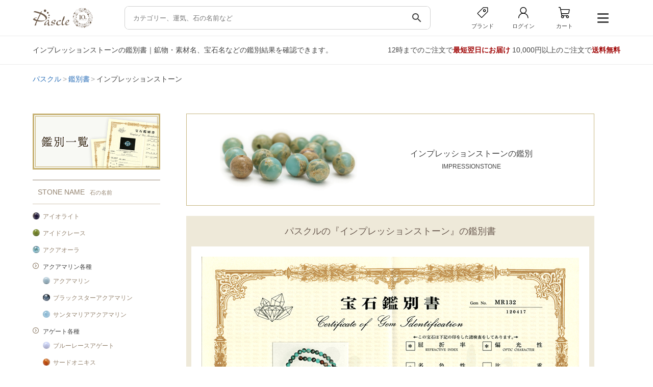

--- FILE ---
content_type: text/html; charset=UTF-8
request_url: https://pascle.net/identify/impressionstone
body_size: 155262
content:
<!DOCTYPE html PUBLIC "-//W3C//DTD XHTML 1.0 Transitional//EN" "http://www.w3.org/TR/xhtml1/DTD/xhtml1-transitional.dtd">
<html xmlns="http://www.w3.org/1999/xhtml" xmlns:og="http://ogp.me/ns#" xmlns:fb="http://www.facebook.com/2008/fbml" xml:lang="ja" lang="ja">
<head>
  <meta http-equiv="Content-Type" content="text/html; charset=UTF-8" />
  <meta http-equiv="X-UA-Compatible" content="IE=edge">
  <meta name="viewport" content="width=device-width, initial-scale=1.0">
  <title>インプレッションストーンの鑑別書｜天然石・パワーストーン通販 Pascle（パスクル）</title>

  <meta name="Keywords" content="インプレッションストーン,アルナイト,天然アルナイト,鑑別,鉱物,本物,偽物,パワーストーン,アクセサリー,ブレスレット,誕生石,天然石,通信販売,パスクル,Pascle" />
  <meta name="Description" content="Pascleでは、インプレッションストーンを鑑別に出して、天然であること、本物であることを確認しています。" />

  <meta property="og:title" content="天然石アクセサリー・パワーストーン通販 Pascle（パスクル）" />
<meta property="og:type" content="website" />
<meta property="og:description" content="パワーストーン・誕生石のブレスレットや天然石アクセサリー、原石・ルースの通販サイト" />
<meta property="og:url" content="https://pascle.net/" />
<meta property="og:image" content="https://pascle.net/webclip.png" />
<meta property="og:site_name" content="Pascle（パスクル）" />

  <link rel="canonical" href="https://pascle.net/identify/impressionstone" />

  <link rel="shortcut icon" href="/favicon.ico" type="image/x-icon" />
  <link rel="apple-touch-icon" href="/webclip.png">

  <link href="/common/design/assets/css/style.css" rel="stylesheet" type="text/css" />
  <link href="/common/design/user/css/stone.css" rel="stylesheet" type="text/css" />
  <script src="https://code.jquery.com/jquery-3.7.1.min.js"></script>
  <link rel="stylesheet" href="https://cdn.jsdelivr.net/npm/swiper@11/swiper-bundle.min.css" />
  <link href="https://fonts.googleapis.com/icon?family=Material+Icons&display=swap" rel="stylesheet">


<!-- pc -->
  
    <link type="text/css" rel="stylesheet" href="/common/design/user/css/style.css" media="all" />
    <link type="text/css" rel="stylesheet" href="/common/design/user/css/tabs.css" media="all" />
    <link type="text/css" rel="stylesheet" href="/common/design/user/css/lightbox.css" media="all" />
    <link type="text/css" rel="stylesheet" href="/common/design/user/css/modal.css" media="all" />
    <link type="text/css" rel="stylesheet" href="/common/design/user/css/slider.css" media="all" />

    
      <script type="text/javascript" src="/common/design/user/js/jquery.biggerlink.js"></script>
    
  

  
    <script type="text/javascript" src="/common/design/user/js/jquery.tile.js"></script>
  
  
  <script type="text/javascript" src="/common/design/user/js/jquery.clearfield.js"></script>
  <script type="text/javascript" src="/common/design/user/js/accordion.js"></script>
  <script type="text/javascript" src="/common/design/user/js/menu.js"></script>
  <script type="text/javascript" src="/common/design/user/js/tabs.js"></script>
  <script type="text/javascript" src="/common/design/user/js/modernizr.custom.js"></script>
  <script type="text/javascript" src="/common/design/user/js/lightbox-2.6.min.js"></script>
  <script type="text/javascript" src="/common/design/user/js/photo.js"></script>
  <script type="text/javascript" src="/common/design/user/js/modal.js"></script>

  <script type="text/javascript" src="/common/js/search_item.js"></script>
  

  <script type="text/javascript" src="/common/js/common.js"></script>
  <script type="text/javascript" src="/common/design/user/js/even.js"></script>
<!-- pc end -->



<script type="text/javascript" src="/common/js/track_item.js"></script>


<script>
  window.dataLayer = window.dataLayer || [];
  dataLayer.push({
    'PageType': 'Otherpage',
    'HashedEmail' : ''
  });
</script>
<!-- Google Tag Manager -->
<script>(function(w,d,s,l,i){w[l]=w[l]||[];w[l].push({'gtm.start':
new Date().getTime(),event:'gtm.js'});var f=d.getElementsByTagName(s)[0],
j=d.createElement(s),dl=l!='dataLayer'?'&l='+l:'';j.async=true;j.src=
'https://www.googletagmanager.com/gtm.js?id='+i+dl;f.parentNode.insertBefore(j,f);
})(window,document,'script','dataLayer','GTM-NWKSL4M');</script>
<!-- End Google Tag Manager -->
<link rel="stylesheet" href="https://cdnjs.cloudflare.com/ajax/libs/font-awesome/6.7.2/css/all.min.css">

<script type="text/javascript">
$(() => {
  //急上昇
  const hot_kw_list = [{"text":"\u30e2\u30ea\u30aa\u30f3"},{"text":"\u30aa\u30cb\u30ad\u30b9"},{"text":"\u30d8\u30de\u30bf\u30a4\u30c8"},{"text":"\u30a2\u30af\u30a2\u30de\u30ea\u30f3"},{"text":"\u6c34\u6676"},{"text":"\u4e00\u70b9\u3082\u306e \u30d3\u30fc\u30ba"},{"text":"\u30b9\u30e2\u30fc\u30ad\u30fc\u30af\u30a9\u30fc\u30c4"},{"text":"\u30e9\u30d4\u30b9\u30e9\u30ba\u30ea"},{"text":"\u7fe1\u7fe0"},{"text":"\u30c8\u30d1\u30fc\u30ba"}];

  const hot_ul = document.querySelectorAll('.hot');

  if(Array.isArray(hot_kw_list) && hot_kw_list.length !== 0)
  {
    hot_ul.forEach(ul => {
      hot_kw_list.forEach(item => {
        const li = document.createElement('li');
        li.innerHTML = `<a href="/item_search/keyword/${encodeURIComponent(item.text).replace(/%2F/g, '%252F').replace(/%20/g, '+')}/?key_type=hot">${item.text}</a>`;
        ul.appendChild(li);
      });
    });
  }
  else
  {
    hot_ul.forEach(child => {
      const parent = child.parentElement;
      parent.style.display = 'none';
      });
  }

  //stone
  const stone_list = [{"id":"iron_meteorite","name":"\u30a2\u30a4\u30a2\u30f3\u30e1\u30c6\u30aa\u30e9\u30a4\u30c8\uff08\u9244\u9695\u77f3\uff09","image1":"\/common\/design\/user\/img\/s_list\/iron_meteorite.jpg","name_ruby":"\u30a2\u30a4\u30a2\u30f3\u30e1\u30c6\u30aa\u30e9\u30a4\u30c8","sort_no":"1","color":"gray_silver","fortune":"business","birth":"0","constellation":"","ruby_char":"\u30a2"},{"id":"iolite","name":"\u30a2\u30a4\u30aa\u30e9\u30a4\u30c8","image1":"\/common\/design\/user\/img\/s_list\/iolite.jpg","name_ruby":"\u30a2\u30a4\u30aa\u30e9\u30a4\u30c8","sort_no":"999","color":"purple","fortune":"business\nmarriage","birth":"3","constellation":"pisces","ruby_char":"\u30a2"},{"id":"icelarimar","name":"\u30a2\u30a4\u30b9\u30e9\u30ea\u30de\u30fc","image1":"\/common\/design\/user\/img\/s_list\/icelarimar.jpg","name_ruby":"\u30a2\u30a4\u30b9\u30e9\u30ea\u30de\u30fc","sort_no":"999","color":"blue","fortune":"relax","birth":"0","constellation":"","ruby_char":"\u30a2"},{"id":"idocrase","name":"\u30a2\u30a4\u30c9\u30af\u30ec\u30fc\u30b9","image1":"\/common\/design\/user\/img\/s_list\/idocrase.jpg","name_ruby":"\u30a2\u30a4\u30c9\u30af\u30ec\u30fc\u30b9","sort_no":"999","color":"green","fortune":"relationship\nrelax","birth":"0","constellation":"","ruby_char":"\u30a2"},{"id":"iris_quartz","name":"\u30a2\u30a4\u30ea\u30b9\u30af\u30a9\u30fc\u30c4","image1":"\/common\/design\/user\/img\/s_list\/iris_quartz.jpg","name_ruby":"\u30a2\u30a4\u30ea\u30b9\u30af\u30a9\u30fc\u30c4","sort_no":"6","color":"white_clear","fortune":"","birth":"4","constellation":"","ruby_char":"\u30a2"},{"id":"aqua_aura","name":"\u30a2\u30af\u30a2\u30aa\u30fc\u30e9","image1":"\/common\/design\/user\/img\/s_list\/aqua_aura.jpg","name_ruby":"\u30a2\u30af\u30a2\u30aa\u30fc\u30e9","sort_no":"999","color":"blue","fortune":"business\r\nsuccess","birth":"0","constellation":"","ruby_char":"\u30a2"},{"id":"aquamarine","name":"\u30a2\u30af\u30a2\u30de\u30ea\u30f3","image1":"\/common\/design\/user\/img\/s_list\/aquamarine.jpg","name_ruby":"\u30a2\u30af\u30a2\u30de\u30ea\u30f3","sort_no":"999","color":"blue","fortune":"family\r\nmarriage","birth":"3","constellation":"gemini\ncapricorn","ruby_char":"\u30a2"},{"id":"aquamarine_top","name":"\u30a2\u30af\u30a2\u30de\u30ea\u30f3\u5404\u7a2e","image1":"\/common\/design\/user\/img\/s_list\/aquamarine_top.jpg","name_ruby":"\u30a2\u30af\u30a2\u30de\u30ea\u30f3","sort_no":"999","color":"","fortune":"","birth":"0","constellation":"","ruby_char":"\u30a2"},{"id":"agate_top","name":"\u30a2\u30b2\u30fc\u30c8\u5404\u7a2e","image1":"\/common\/design\/user\/img\/s_list\/agate_top.jpg","name_ruby":"\u30a2\u30b2\u30fc\u30c8","sort_no":"999","color":"","fortune":"","birth":"0","constellation":"","ruby_char":"\u30a2"},{"id":"akoya_pearl","name":"\u30a2\u30b3\u30e4\u771f\u73e0","image1":"\/common\/design\/user\/img\/s_list\/akoya_pearl.jpg","name_ruby":"\u30a2\u30b3\u30e4\u30b7\u30f3\u30b8\u30e5","sort_no":"1","color":"white_clear","fortune":"health\nrelax","birth":"6","constellation":"cancer","ruby_char":"\u30a2"},{"id":"azurite","name":"\u30a2\u30ba\u30e9\u30a4\u30c8","image1":"\/common\/design\/user\/img\/s_list\/azurite.jpg","name_ruby":"\u30a2\u30ba\u30e9\u30a4\u30c8","sort_no":"999","color":"blue","fortune":"relax","birth":"0","constellation":"libra","ruby_char":"\u30a2"},{"id":"azurmalachite","name":"\u30a2\u30ba\u30ed\u30de\u30e9\u30ab\u30a4\u30c8","image1":"\/common\/design\/user\/img\/s_list\/azurmalachite.jpg","name_ruby":"\u30a2\u30ba\u30ed\u30de\u30e9\u30ab\u30a4\u30c8","sort_no":"999","color":"multicolor","fortune":"avoid\r\nbusiness","birth":"0","constellation":"","ruby_char":"\u30a2"},{"id":"apatite","name":"\u30a2\u30d1\u30bf\u30a4\u30c8","image1":"\/common\/design\/user\/img\/s_list\/apatite.jpg","name_ruby":"\u30a2\u30d1\u30bf\u30a4\u30c8","sort_no":"999","color":"blue","fortune":"couple\nrelationship","birth":"0","constellation":"","ruby_char":"\u30a2"},{"id":"aventurine_top","name":"\u30a2\u30d9\u30f3\u30c1\u30e5\u30ea\u30f3\u5404\u7a2e","image1":"\/common\/design\/user\/img\/s_list\/aventurine_top.jpg","name_ruby":"\u30a2\u30d9\u30f3\u30c1\u30e5\u30ea\u30f3","sort_no":"999","color":"","fortune":"","birth":"0","constellation":"","ruby_char":"\u30a2"},{"id":"amazonite","name":"\u30a2\u30de\u30be\u30ca\u30a4\u30c8","image1":"\/common\/design\/user\/img\/s_list\/amazonite.jpg","name_ruby":"\u30a2\u30de\u30be\u30ca\u30a4\u30c8","sort_no":"999","color":"green","fortune":"relax\nsuccess","birth":"0","constellation":"","ruby_char":"\u30a2"},{"id":"amethyst","name":"\u30a2\u30e1\u30b8\u30b9\u30c8","image1":"\/common\/design\/user\/img\/s_list\/amethyst.jpg","name_ruby":"\u30a2\u30e1\u30b8\u30b9\u30c8","sort_no":"1","color":"purple","fortune":"love\nmarriage","birth":"2","constellation":"sagittarius\npisces","ruby_char":"\u30a2"},{"id":"amethyst_top","name":"\u30a2\u30e1\u30b8\u30b9\u30c8\u5404\u7a2e","image1":"\/common\/design\/user\/img\/s_list\/amethyst_top.jpg","name_ruby":"\u30a2\u30e1\u30b8\u30b9\u30c8","sort_no":"999","color":"","fortune":"","birth":"0","constellation":"","ruby_char":"\u30a2"},{"id":"amethyst_elestial","name":"\u30a2\u30e1\u30b8\u30b9\u30c8\u30a8\u30ec\u30b9\u30c1\u30e3\u30eb","image1":"\/common\/design\/user\/img\/s_list\/amethyst_elestial.jpg","name_ruby":"\u30a2\u30e1\u30b8\u30b9\u30c8\u30a8\u30ec\u30b9\u30c1\u30e3\u30eb","sort_no":"999","color":"purple","fortune":"success\nrelax","birth":"2","constellation":"","ruby_char":"\u30a2"},{"id":"ametrine","name":"\u30a2\u30e1\u30c8\u30ea\u30f3","image1":"\/common\/design\/user\/img\/s_list\/ametrine.jpg","name_ruby":"\u30a2\u30e1\u30c8\u30ea\u30f3","sort_no":"999","color":"multicolor","fortune":"couple\nmoney","birth":"0","constellation":"pisces","ruby_char":"\u30a2"},{"id":"aragonite","name":"\u30a2\u30e9\u30b4\u30ca\u30a4\u30c8","image1":"\/common\/design\/user\/img\/s_list\/aragonite.jpg","name_ruby":"\u30a2\u30e9\u30b4\u30ca\u30a4\u30c8","sort_no":"999","color":"yellow_gold","fortune":"fate\nrelationship","birth":"0","constellation":"","ruby_char":"\u30a2"},{"id":"amber","name":"\u30a2\u30f3\u30d0\u30fc","image1":"\/common\/design\/user\/img\/s_list\/amber.jpg","name_ruby":"\u30a2\u30f3\u30d0\u30fc","sort_no":"999","color":"yellow_gold","fortune":"health\nmoney","birth":"0","constellation":"","ruby_char":"\u30a2"},{"id":"ammolite","name":"\u30a2\u30f3\u30e2\u30e9\u30a4\u30c8","image1":"\/common\/design\/user\/img\/s_list\/ammolite.jpg","name_ruby":"\u30a2\u30f3\u30e2\u30e9\u30a4\u30c8","sort_no":"999","color":"","fortune":"health\nfamily\nbusiness","birth":"0","constellation":"","ruby_char":"\u30a2"},{"id":"yellow_opal","name":"\u30a4\u30a8\u30ed\u30fc\u30aa\u30d1\u30fc\u30eb","image1":"\/common\/design\/user\/img\/s_list\/yellow_opal.jpg","name_ruby":"\u30a4\u30a8\u30ed\u30fc\u30aa\u30d1\u30fc\u30eb","sort_no":"3","color":"yellow_gold","fortune":"business\nlove","birth":"10","constellation":"scorpio","ruby_char":"\u30a4"},{"id":"yellow_calcite","name":"\u30a4\u30a8\u30ed\u30fc\u30ab\u30eb\u30b5\u30a4\u30c8","image1":"\/common\/design\/user\/img\/s_list\/yellow_calcite.jpg","name_ruby":"\u30a4\u30a8\u30ed\u30fc\u30ab\u30eb\u30b5\u30a4\u30c8","sort_no":"2","color":"yellow_gold","fortune":"business\nrelationship","birth":"0","constellation":"","ruby_char":"\u30a4"},{"id":"yellow_tigerseye","name":"\u30a4\u30a8\u30ed\u30fc\u30bf\u30a4\u30ac\u30fc\u30a2\u30a4","image1":"\/common\/design\/user\/img\/s_list\/yellow_tigerseye.jpg","name_ruby":"\u30a4\u30a8\u30ed\u30fc\u30bf\u30a4\u30ac\u30fc\u30a2\u30a4","sort_no":"1","color":"yellow_gold","fortune":"business\nmoney","birth":"0","constellation":"","ruby_char":"\u30a4"},{"id":"yellow_tourmaline","name":"\u30a4\u30a8\u30ed\u30fc\u30c8\u30eb\u30de\u30ea\u30f3","image1":"\/common\/design\/user\/img\/s_list\/yellow_tourmaline.jpg","name_ruby":"\u30a4\u30a8\u30ed\u30fc\u30c8\u30eb\u30de\u30ea\u30f3","sort_no":"5","color":"yellow_gold","fortune":"health\nsuccess","birth":"10","constellation":"","ruby_char":"\u30a4"},{"id":"izumoishi","name":"\u51fa\u96f2\u77f3","image1":"\/common\/design\/user\/img\/s_list\/izumoishi.jpg","name_ruby":"\u30a4\u30ba\u30e2\u30a4\u30b7","sort_no":"1","color":"green","fortune":"business","birth":"0","constellation":"","ruby_char":"\u30a4"},{"id":"japanese_yew","name":"\u4e00\u4f4d","image1":"\/common\/design\/user\/img\/s_list\/japanese_yew.jpg","name_ruby":"\u30a4\u30c1\u30a4","sort_no":"999","color":"","fortune":"","birth":"0","constellation":"","ruby_char":"\u30a4"},{"id":"itoigawa_jade","name":"\u7cf8\u9b5a\u5ddd\u7fe1\u7fe0","image1":"\/common\/design\/user\/img\/s_list\/itoigawa_jade.jpg","name_ruby":"\u30a4\u30c8\u30a4\u30ac\u30ef\u30d2\u30b9\u30a4","sort_no":"1","color":"green","fortune":"success\nbusiness","birth":"5","constellation":"taurus","ruby_char":"\u30a4"},{"id":"incarose","name":"\u30a4\u30f3\u30ab\u30ed\u30fc\u30ba","image1":"\/common\/design\/user\/img\/s_list\/incarose.jpg","name_ruby":"\u30a4\u30f3\u30ab\u30ed\u30fc\u30ba","sort_no":"999","color":"pink","fortune":"love\nrelax","birth":"0","constellation":"aries","ruby_char":"\u30a4"},{"id":"impressionstone","name":"\u30a4\u30f3\u30d7\u30ec\u30c3\u30b7\u30e7\u30f3\u30b9\u30c8\u30fc\u30f3","image1":"\/common\/design\/user\/img\/s_list\/impressionstone.jpg","name_ruby":"\u30a4\u30f3\u30d7\u30ec\u30c3\u30b7\u30e7\u30f3\u30b9\u30c8\u30fc\u30f3","sort_no":"999","color":"multicolor","fortune":"relax","birth":"0","constellation":"","ruby_char":"\u30a4"},{"id":"imperial_topaz","name":"\u30a4\u30f3\u30da\u30ea\u30a2\u30eb\u30c8\u30d1\u30fc\u30ba","image1":"\/common\/design\/user\/img\/s_list\/imperial_topaz.jpg","name_ruby":"\u30a4\u30f3\u30da\u30ea\u30a2\u30eb\u30c8\u30d1\u30fc\u30ba","sort_no":"999","color":"yellow_gold\norange\npink","fortune":"relationship\nsuccess","birth":"11","constellation":"","ruby_char":"\u30a4"},{"id":"eagle_eye","name":"\u30a4\u30fc\u30b0\u30eb\u30a2\u30a4","image1":"\/common\/design\/user\/img\/s_list\/eagle_eye.jpg","name_ruby":"\u30a4\u30fc\u30b0\u30eb\u30a2\u30a4","sort_no":"999","color":"gray_silver","fortune":"business\nsuccess","birth":"0","constellation":"","ruby_char":"\u30a4"},{"id":"verdite","name":"\u30f4\u30a1\u30fc\u30c0\u30a4\u30c8","image1":"\/common\/design\/user\/img\/s_list\/verdite.jpg","name_ruby":"\u30a6\u30a1\u30fc\u30c0\u30a4\u30c8","sort_no":"999","color":"green","fortune":"business\nsuccess","birth":"0","constellation":"","ruby_char":"\u30a6"},{"id":"emerald","name":"\u30a8\u30e1\u30e9\u30eb\u30c9","image1":"\/common\/design\/user\/img\/s_list\/emerald.jpg","name_ruby":"\u30a8\u30e1\u30e9\u30eb\u30c9","sort_no":"999","color":"green","fortune":"couple\nfamily","birth":"5","constellation":"taurus\ncapricorn","ruby_char":"\u30a8"},{"id":"angelite","name":"\u30a8\u30f3\u30b8\u30a7\u30e9\u30a4\u30c8","image1":"\/common\/design\/user\/img\/s_list\/angelite.jpg","name_ruby":"\u30a8\u30f3\u30b8\u30a7\u30e9\u30a4\u30c8","sort_no":"999","color":"blue","fortune":"family\nrelationship","birth":"0","constellation":"","ruby_char":"\u30a8"},{"id":"angelsilica","name":"\u30a8\u30f3\u30b8\u30a7\u30eb\u30b7\u30ea\u30ab","image1":"\/common\/design\/user\/img\/s_list\/angelsilica.jpg","name_ruby":"\u30a8\u30f3\u30b8\u30a7\u30eb\u30b7\u30ea\u30ab","sort_no":"999","color":"purple","fortune":"relax","birth":"0","constellation":"","ruby_char":"\u30a8"},{"id":"angel_feather_fluorite","name":"\u30a8\u30f3\u30b8\u30a7\u30eb\u30d5\u30a7\u30b6\u30fc\u30d5\u30ed\u30fc\u30e9\u30a4\u30c8","image1":"\/common\/design\/user\/img\/s_list\/angel_feather_fluorite.jpg","name_ruby":"\u30a8\u30f3\u30b8\u30a7\u30eb\u30d5\u30a7\u30b6\u30fc\u30d5\u30ed\u30fc\u30e9\u30a4\u30c8","sort_no":"6","color":"multicolor","fortune":"relax\nsuccess","birth":"0","constellation":"","ruby_char":"\u30a8"},{"id":"onyx_top","name":"\u30aa\u30cb\u30ad\u30b9\u5404\u7a2e","image1":"\/common\/design\/user\/img\/s_list\/onyx_top.jpg","name_ruby":"\u30aa\u30cb\u30ad\u30b9","sort_no":"999","color":"","fortune":"","birth":"0","constellation":"","ruby_char":"\u30aa"},{"id":"opal_top","name":"\u30aa\u30d1\u30fc\u30eb\u5404\u7a2e","image1":"\/common\/design\/user\/img\/s_list\/opal_top.jpg","name_ruby":"\u30aa\u30d1\u30fc\u30eb","sort_no":"999","color":"","fortune":"","birth":"0","constellation":"","ruby_char":"\u30aa"},{"id":"obsidian_top","name":"\u30aa\u30d6\u30b7\u30c7\u30a3\u30a2\u30f3\u5404\u7a2e","image1":"\/common\/design\/user\/img\/s_list\/obsidian_top.jpg","name_ruby":"\u30aa\u30d6\u30b7\u30c7\u30a3\u30a2\u30f3","sort_no":"999","color":"","fortune":"","birth":"0","constellation":"","ruby_char":"\u30aa"},{"id":"orange_aventurine","name":"\u30aa\u30ec\u30f3\u30b8\u30a2\u30d9\u30f3\u30c1\u30e5\u30ea\u30f3","image1":"\/common\/design\/user\/img\/s_list\/orange_aventurine.jpg","name_ruby":"\u30aa\u30ec\u30f3\u30b8\u30a2\u30d9\u30f3\u30c1\u30e5\u30ea\u30f3","sort_no":"4","color":"orange","fortune":"love\nrelax","birth":"0","constellation":"","ruby_char":"\u30aa"},{"id":"orange_calcite","name":"\u30aa\u30ec\u30f3\u30b8\u30ab\u30eb\u30b5\u30a4\u30c8","image1":"\/common\/design\/user\/img\/s_list\/orange_calcite.jpg","name_ruby":"\u30aa\u30ec\u30f3\u30b8\u30ab\u30eb\u30b5\u30a4\u30c8","sort_no":"3","color":"orange","fortune":"business\nrelationship","birth":"0","constellation":"","ruby_char":"\u30aa"},{"id":"orange_garnet","name":"\u30aa\u30ec\u30f3\u30b8\u30ac\u30fc\u30cd\u30c3\u30c8","image1":"\/common\/design\/user\/img\/s_list\/orange_garnet.jpg","name_ruby":"\u30aa\u30ec\u30f3\u30b8\u30ac\u30fc\u30cd\u30c3\u30c8","sort_no":"2","color":"orange","fortune":"couple\nsuccess","birth":"1","constellation":"aries\nscorpio","ruby_char":"\u30aa"},{"id":"orange_tigerseye","name":"\u30aa\u30ec\u30f3\u30b8\u30bf\u30a4\u30ac\u30fc\u30a2\u30a4","image1":"\/common\/design\/user\/img\/s_list\/orange_tigerseye.jpg","name_ruby":"\u30aa\u30ec\u30f3\u30b8\u30bf\u30a4\u30ac\u30fc\u30a2\u30a4","sort_no":"8","color":"orange","fortune":"business\nmoney","birth":"0","constellation":"","ruby_char":"\u30aa"},{"id":"orange_moonstone","name":"\u30aa\u30ec\u30f3\u30b8\u30e0\u30fc\u30f3\u30b9\u30c8\u30fc\u30f3","image1":"\/common\/design\/user\/img\/s_list\/orange_moonstone.jpg","name_ruby":"\u30aa\u30ec\u30f3\u30b8\u30e0\u30fc\u30f3\u30b9\u30c8\u30fc\u30f3","sort_no":"3","color":"orange","fortune":"couple\nfate","birth":"6","constellation":"cancer\npisces","ruby_char":"\u30aa"},{"id":"ocean_jasper","name":"\u30aa\u30fc\u30b7\u30e3\u30f3\u30b8\u30e3\u30b9\u30d1\u30fc","image1":"\/common\/design\/user\/img\/s_list\/ocean_jasper.jpg","name_ruby":"\u30aa\u30fc\u30b7\u30e3\u30f3\u30b8\u30e3\u30b9\u30d1\u30fc","sort_no":"6","color":"multicolor","fortune":"business\r\nrelationship","birth":"0","constellation":"","ruby_char":"\u30aa"},{"id":"shell_pearl","name":"\u8c9d\u30d1\u30fc\u30eb","image1":"\/common\/design\/user\/img\/s_list\/shell_pearl.jpg","name_ruby":"\u30ab\u30a4\u30d1\u30fc\u30eb","sort_no":"3","color":"white_clear","fortune":"baby\r\nrelax","birth":"0","constellation":"","ruby_char":"\u30ab"},{"id":"kyanite","name":"\u30ab\u30a4\u30e4\u30ca\u30a4\u30c8","image1":"\/common\/design\/user\/img\/s_list\/kyanite.jpg","name_ruby":"\u30ab\u30a4\u30e4\u30ca\u30a4\u30c8","sort_no":"999","color":"blue","fortune":"business\nsuccess","birth":"0","constellation":"","ruby_char":"\u30ab"},{"id":"kamuykotanseki","name":"\u795e\u5c45\u53e4\u6f6d\u77f3","image1":"\/common\/design\/user\/img\/s_list\/kamuykotanseki.jpg","name_ruby":"\u30ab\u30e0\u30a4\u30b3\u30bf\u30f3\u30bb\u30ad","sort_no":"999","color":"green","fortune":"avoid\nsuccess","birth":"0","constellation":"","ruby_char":"\u30ab"},{"id":"calcite_top","name":"\u30ab\u30eb\u30b5\u30a4\u30c8\u5404\u7a2e","image1":"\/common\/design\/user\/img\/s_list\/calcite_top.jpg","name_ruby":"\u30ab\u30eb\u30b5\u30a4\u30c8","sort_no":"999","color":"","fortune":"","birth":"0","constellation":"","ruby_char":"\u30ab"},{"id":"chalcedony_top","name":"\u30ab\u30eb\u30bb\u30c9\u30cb\u30fc\u5404\u7a2e","image1":"\/common\/design\/user\/img\/s_list\/chalcedony_top.jpg","name_ruby":"\u30ab\u30eb\u30bb\u30c9\u30cb\u30fc","sort_no":"999","color":"","fortune":"","birth":"0","constellation":"","ruby_char":"\u30ab"},{"id":"kambaba_jasper","name":"\u30ab\u30f3\u30d0\u30d0\u30b8\u30e3\u30b9\u30d1\u30fc","image1":"\/common\/design\/user\/img\/s_list\/kambaba_jasper.jpg","name_ruby":"\u30ab\u30f3\u30d0\u30d0\u30b8\u30e3\u30b9\u30d1\u30fc","sort_no":"5","color":"green","fortune":"business\nrelationship","birth":"0","constellation":"","ruby_char":"\u30ab"},{"id":"carnelian","name":"\u30ab\u30fc\u30cd\u30ea\u30a2\u30f3","image1":"\/common\/design\/user\/img\/s_list\/carnelian.jpg","name_ruby":"\u30ab\u30fc\u30cd\u30ea\u30a2\u30f3","sort_no":"999","color":"red","fortune":"business\nsuccess","birth":"7","constellation":"virgo","ruby_char":"\u30ab"},{"id":"garden_quartz","name":"\u30ac\u30fc\u30c7\u30f3\u30af\u30a9\u30fc\u30c4","image1":"\/common\/design\/user\/img\/s_list\/garden_quartz.jpg","name_ruby":"\u30ac\u30fc\u30c7\u30f3\u30af\u30a9\u30fc\u30c4","sort_no":"999","color":"multicolor","fortune":"money\r\nhealth","birth":"0","constellation":"","ruby_char":"\u30ac"},{"id":"garnet","name":"\u30ac\u30fc\u30cd\u30c3\u30c8","image1":"\/common\/design\/user\/img\/s_list\/garnet.jpg","name_ruby":"\u30ac\u30fc\u30cd\u30c3\u30c8","sort_no":"1","color":"red","fortune":"couple\nsuccess","birth":"1","constellation":"aries\nscorpio","ruby_char":"\u30ac"},{"id":"garnet_top","name":"\u30ac\u30fc\u30cd\u30c3\u30c8\u5404\u7a2e","image1":"\/common\/design\/user\/img\/s_list\/garnet_top.jpg","name_ruby":"\u30ac\u30fc\u30cd\u30c3\u30c8","sort_no":"999","color":"","fortune":"","birth":"0","constellation":"","ruby_char":"\u30ac"},{"id":"kop","name":"\u4eac\u90fd\u30aa\u30d1\u30fc\u30eb","image1":"\/common\/design\/user\/img\/s_list\/kop.jpg","name_ruby":"\u30ad\u30e7\u30a6\u30c8\u30aa\u30d1\u30fc\u30eb","sort_no":"999","color":"","fortune":"","birth":"0","constellation":"","ruby_char":"\u30ad"},{"id":"gibeon","name":"\u30ae\u30d9\u30aa\u30f3","image1":"\/common\/design\/user\/img\/s_list\/gibeon.jpg","name_ruby":"\u30ae\u30d9\u30aa\u30f3","sort_no":"2","color":"gray_silver","fortune":"business\r\nsuccess","birth":"0","constellation":"","ruby_char":"\u30ae"},{"id":"queen_conchshell","name":"\u30af\u30a4\u30fc\u30f3\u30b3\u30f3\u30af\u30b7\u30a7\u30eb","image1":"\/common\/design\/user\/img\/s_list\/queen_conchshell.jpg","name_ruby":"\u30af\u30a4\u30fc\u30f3\u30b3\u30f3\u30af\u30b7\u30a7\u30eb","sort_no":"999","color":"pink","fortune":"baby\ncouple","birth":"0","constellation":"","ruby_char":"\u30af"},{"id":"quantumquattrosilica","name":"\u30af\u30a9\u30f3\u30bf\u30e0\u30af\u30a2\u30c8\u30ed\u30b7\u30ea\u30ab","image1":"\/common\/design\/user\/img\/s_list\/quantumquattrosilica.jpg","name_ruby":"\u30af\u30a9\u30f3\u30bf\u30e0\u30af\u30a2\u30c8\u30ed\u30b7\u30ea\u30ab","sort_no":"999","color":"multicolor","fortune":"relax","birth":"0","constellation":"","ruby_char":"\u30af"},{"id":"quartzite_top","name":"\u30af\u30a9\u30fc\u30c4\u30a1\u30a4\u30c8\u5404\u7a2e","image1":"\/common\/design\/user\/img\/s_list\/quartzite_top.jpg","name_ruby":"\u30af\u30a9\u30fc\u30c4\u30a1\u30a4\u30c8","sort_no":"999","color":"","fortune":"","birth":"0","constellation":"","ruby_char":"\u30af"},{"id":"crack_crystal","name":"\u30af\u30e9\u30c3\u30af\u6c34\u6676","image1":"\/common\/design\/user\/img\/s_list\/crack_crystal.jpg","name_ruby":"\u30af\u30e9\u30c3\u30af\u30b9\u30a4\u30b7\u30e7\u30a6","sort_no":"2","color":"white_clear","fortune":"business\nlove","birth":"0","constellation":"","ruby_char":"\u30af"},{"id":"kuramaishi","name":"\u978d\u99ac\u77f3","image1":"\/common\/design\/user\/img\/s_list\/kuramaishi.jpg","name_ruby":"\u30af\u30e9\u30de\u30a4\u30b7","sort_no":"999","color":"white_clear","fortune":"relax\nbusiness","birth":"0","constellation":"","ruby_char":"\u30af"},{"id":"rock_crystal_top","name":"\u30af\u30ea\u30b9\u30bf\u30eb\u5404\u7a2e","image1":"\/common\/design\/user\/img\/s_list\/rock_crystal_top.jpg","name_ruby":"\u30af\u30ea\u30b9\u30bf\u30eb","sort_no":"999","color":"","fortune":"","birth":"0","constellation":"","ruby_char":"\u30af"},{"id":"rock_crystal","name":"\u30af\u30ea\u30b9\u30bf\u30eb\uff08\u672c\u6c34\u6676\uff09","image1":"\/common\/design\/user\/img\/s_list\/rock_crystal.jpg","name_ruby":"\u30af\u30ea\u30b9\u30bf\u30eb\u30db\u30f3\u30b9\u30a4\u30b7\u30e7\u30a6","sort_no":"1","color":"white_clear","fortune":"business\nlove","birth":"4","constellation":"leo","ruby_char":"\u30af"},{"id":"chrysocolla","name":"\u30af\u30ea\u30bd\u30b3\u30e9","image1":"\/common\/design\/user\/img\/s_list\/chrysocolla.jpg","name_ruby":"\u30af\u30ea\u30bd\u30b3\u30e9","sort_no":"999","color":"blue","fortune":"family\nrelationship","birth":"0","constellation":"","ruby_char":"\u30af"},{"id":"chrysoprase","name":"\u30af\u30ea\u30bd\u30d7\u30ec\u30fc\u30ba","image1":"\/common\/design\/user\/img\/s_list\/chrysoprase.jpg","name_ruby":"\u30af\u30ea\u30bd\u30d7\u30ec\u30fc\u30ba","sort_no":"999","color":"green","fortune":"business\nsuccess","birth":"0","constellation":"","ruby_char":"\u30af"},{"id":"crazylace_agate","name":"\u30af\u30ec\u30a4\u30b8\u30fc\u30ec\u30fc\u30b9\u30a2\u30b2\u30fc\u30c8","image1":"\/common\/design\/user\/img\/s_list\/crazylace_agate.jpg","name_ruby":"\u30af\u30ec\u30a4\u30b8\u30fc\u30ec\u30fc\u30b9\u30a2\u30b2\u30fc\u30c8","sort_no":"4","color":"brown","fortune":"relationship","birth":"0","constellation":"gemini\nvirgo","ruby_char":"\u30af"},{"id":"black_jade","name":"\u9ed2\u7fe1\u7fe0","image1":"\/common\/design\/user\/img\/s_list\/black_jade.jpg","name_ruby":"\u30af\u30ed\u30d2\u30b9\u30a4","sort_no":"2","color":"black","fortune":"business\nsuccess","birth":"5","constellation":"taurus","ruby_char":"\u30af"},{"id":"chrome_diopside","name":"\u30af\u30ed\u30e0\u30c0\u30a4\u30aa\u30d7\u30b5\u30a4\u30c8","image1":"\/common\/design\/user\/img\/s_list\/chrome_diopside.jpg","name_ruby":"\u30af\u30ed\u30e0\u30c0\u30a4\u30aa\u30d7\u30b5\u30a4\u30c8","sort_no":"999","color":"green","fortune":"business\r\nrelax","birth":"0","constellation":"","ruby_char":"\u30af"},{"id":"mulberry","name":"\u6851","image1":"\/common\/design\/user\/img\/s_list\/mulberry.jpg","name_ruby":"\u30af\u30ef","sort_no":"999","color":"","fortune":"","birth":"0","constellation":"","ruby_char":"\u30af"},{"id":"kunzite","name":"\u30af\u30f3\u30c4\u30a1\u30a4\u30c8","image1":"\/common\/design\/user\/img\/s_list\/kunzite.jpg","name_ruby":"\u30af\u30f3\u30c4\u30a1\u30a4\u30c8","sort_no":"999","color":"purple","fortune":"love\nrelationship","birth":"9","constellation":"","ruby_char":"\u30af"},{"id":"grandidierite","name":"\u30b0\u30e9\u30f3\u30c7\u30a3\u30c7\u30a3\u30a8\u30e9\u30a4\u30c8","image1":"\/common\/design\/user\/img\/s_list\/grandidierite.jpg","name_ruby":"\u30b0\u30e9\u30f3\u30c7\u30a3\u30c7\u30a3\u30a8\u30e9\u30a4\u30c8","sort_no":"1","color":"blue","fortune":"relax\nbusiness","birth":"0","constellation":"","ruby_char":"\u30b0"},{"id":"green_aventurine","name":"\u30b0\u30ea\u30fc\u30f3\u30a2\u30d9\u30f3\u30c1\u30e5\u30ea\u30f3","image1":"\/common\/design\/user\/img\/s_list\/green_aventurine.jpg","name_ruby":"\u30b0\u30ea\u30fc\u30f3\u30a2\u30d9\u30f3\u30c1\u30e5\u30ea\u30f3","sort_no":"1","color":"green","fortune":"relax","birth":"0","constellation":"","ruby_char":"\u30b0"},{"id":"green_amethyst","name":"\u30b0\u30ea\u30fc\u30f3\u30a2\u30e1\u30b8\u30b9\u30c8","image1":"\/common\/design\/user\/img\/s_list\/green_amethyst.jpg","name_ruby":"\u30b0\u30ea\u30fc\u30f3\u30a2\u30e1\u30b8\u30b9\u30c8","sort_no":"3","color":"green","fortune":"love\r\nmarriage","birth":"2","constellation":"sagittarius\npisces","ruby_char":"\u30b0"},{"id":"green_calcite","name":"\u30b0\u30ea\u30fc\u30f3\u30ab\u30eb\u30b5\u30a4\u30c8","image1":"\/common\/design\/user\/img\/s_list\/green_calcite.jpg","name_ruby":"\u30b0\u30ea\u30fc\u30f3\u30ab\u30eb\u30b5\u30a4\u30c8","sort_no":"4","color":"green","fortune":"business\nrelationship","birth":"0","constellation":"","ruby_char":"\u30b0"},{"id":"green_garnet","name":"\u30b0\u30ea\u30fc\u30f3\u30ac\u30fc\u30cd\u30c3\u30c8","image1":"\/common\/design\/user\/img\/s_list\/green_garnet.jpg","name_ruby":"\u30b0\u30ea\u30fc\u30f3\u30ac\u30fc\u30cd\u30c3\u30c8","sort_no":"3","color":"green","fortune":"couple\nsuccess","birth":"1","constellation":"aries\nscorpio","ruby_char":"\u30b0"},{"id":"green_quartzite","name":"\u30b0\u30ea\u30fc\u30f3\u30af\u30a9\u30fc\u30c4\u30a1\u30a4\u30c8","image1":"\/common\/design\/user\/img\/s_list\/green_quartzite.jpg","name_ruby":"\u30b0\u30ea\u30fc\u30f3\u30af\u30a9\u30fc\u30c4\u30a1\u30a4\u30c8","sort_no":"999","color":"","fortune":"love","birth":"0","constellation":"","ruby_char":"\u30b0"},{"id":"green_tigerseye","name":"\u30b0\u30ea\u30fc\u30f3\u30bf\u30a4\u30ac\u30fc\u30a2\u30a4","image1":"\/common\/design\/user\/img\/s_list\/green_tigerseye.jpg","name_ruby":"\u30b0\u30ea\u30fc\u30f3\u30bf\u30a4\u30ac\u30fc\u30a2\u30a4","sort_no":"7","color":"green","fortune":"business\nmoney","birth":"0","constellation":"","ruby_char":"\u30b0"},{"id":"green_tourmaline","name":"\u30b0\u30ea\u30fc\u30f3\u30c8\u30eb\u30de\u30ea\u30f3","image1":"\/common\/design\/user\/img\/s_list\/green_tourmaline.jpg","name_ruby":"\u30b0\u30ea\u30fc\u30f3\u30c8\u30eb\u30de\u30ea\u30f3","sort_no":"4","color":"green","fortune":"health\nrelax","birth":"10","constellation":"","ruby_char":"\u30b0"},{"id":"green_phantom_quartz","name":"\u30b0\u30ea\u30fc\u30f3\u30d5\u30a1\u30f3\u30c8\u30e0\u30af\u30a9\u30fc\u30c4","image1":"\/common\/design\/user\/img\/s_list\/green_phantom_quartz.jpg","name_ruby":"\u30b0\u30ea\u30fc\u30f3\u30d5\u30a1\u30f3\u30c8\u30e0\u30af\u30a9\u30fc\u30c4","sort_no":"999","color":"green","fortune":"business\nhealth","birth":"0","constellation":"","ruby_char":"\u30b0"},{"id":"green_fluorite","name":"\u30b0\u30ea\u30fc\u30f3\u30d5\u30ed\u30fc\u30e9\u30a4\u30c8","image1":"\/common\/design\/user\/img\/s_list\/green_fluorite.jpg","name_ruby":"\u30b0\u30ea\u30fc\u30f3\u30d5\u30ed\u30fc\u30e9\u30a4\u30c8","sort_no":"2","color":"green","fortune":"relax\nsuccess","birth":"0","constellation":"","ruby_char":"\u30b0"},{"id":"gray_moonstone","name":"\u30b0\u30ec\u30fc\u30e0\u30fc\u30f3\u30b9\u30c8\u30fc\u30f3","image1":"\/common\/design\/user\/img\/s_list\/gray_moonstone.jpg","name_ruby":"\u30b0\u30ec\u30fc\u30e0\u30fc\u30f3\u30b9\u30c8\u30fc\u30f3","sort_no":"5","color":"gray_silver","fortune":"couple\nfate","birth":"6","constellation":"cancer\npisces","ruby_char":"\u30b0"},{"id":"queserastone","name":"\u30b1\u30bb\u30e9\u30b9\u30c8\u30fc\u30f3","image1":"\/common\/design\/user\/img\/s_list\/queserastone.jpg","name_ruby":"\u30b1\u30bb\u30e9\u30b9\u30c8\u30fc\u30f3","sort_no":"999","color":"multicolor","fortune":"success","birth":"0","constellation":"","ruby_char":"\u30b1"},{"id":"zelkova","name":"\u6b05","image1":"\/common\/design\/user\/img\/s_list\/zelkova.jpg","name_ruby":"\u30b1\u30e4\u30ad","sort_no":"999","color":"","fortune":"","birth":"0","constellation":"","ruby_char":"\u30b1"},{"id":"k2_blue","name":"K2\u30d6\u30eb\u30fc","image1":"\/common\/design\/user\/img\/s_list\/k2_blue.jpg","name_ruby":"\u30b1\u30fc\u30c4\u30fc\u30d6\u30eb\u30fc","sort_no":"999","color":"gray_silver\nblue\nmulticolor","fortune":"relax\nsuccess\nbusiness","birth":"0","constellation":"","ruby_char":"\u30b1"},{"id":"cape_amethyst","name":"\u30b1\u30fc\u30d7\u30a2\u30e1\u30b8\u30b9\u30c8","image1":"\/common\/design\/user\/img\/s_list\/cape_amethyst.jpg","name_ruby":"\u30b1\u30fc\u30d7\u30a2\u30e1\u30b8\u30b9\u30c8","sort_no":"4","color":"purple","fortune":"love\r\nmarriage","birth":"2","constellation":"sagittarius","ruby_char":"\u30b1"},{"id":"cosmo_aura","name":"\u30b3\u30b9\u30e2\u30aa\u30fc\u30e9","image1":"\/common\/design\/user\/img\/s_list\/cosmo_aura.jpg","name_ruby":"\u30b3\u30b9\u30e2\u30aa\u30fc\u30e9","sort_no":"999","color":"purple","fortune":"business\r\nrelationship","birth":"0","constellation":"","ruby_char":"\u30b3"},{"id":"bodaiju_kongo","name":"\u91d1\u525b\u83e9\u63d0\u6a39","image1":"\/common\/design\/user\/img\/s_list\/bodaiju_kongo.jpg","name_ruby":"\u30b3\u30f3\u30b4\u30a6\u30dc\u30c0\u30a4\u30b8\u30e5","sort_no":"999","color":"","fortune":"","birth":"0","constellation":"","ruby_char":"\u30b3"},{"id":"chondrite","name":"\u30b3\u30f3\u30c9\u30e9\u30a4\u30c8","image1":"\/common\/design\/user\/img\/s_list\/chondrite.jpg","name_ruby":"\u30b3\u30f3\u30c9\u30e9\u30a4\u30c8","sort_no":"3","color":"brown","fortune":"business\nrelax","birth":"0","constellation":"","ruby_char":"\u30b3"},{"id":"coral_top","name":"\u30b3\u30fc\u30e9\u30eb\u5404\u7a2e","image1":"\/common\/design\/user\/img\/s_list\/coral_top.jpg","name_ruby":"\u30b3\u30fc\u30e9\u30eb","sort_no":"999","color":"","fortune":"","birth":"0","constellation":"","ruby_char":"\u30b3"},{"id":"golden_obsidian","name":"\u30b4\u30fc\u30eb\u30c7\u30f3\u30aa\u30d6\u30b7\u30c7\u30a3\u30a2\u30f3","image1":"\/common\/design\/user\/img\/s_list\/golden_obsidian.jpg","name_ruby":"\u30b4\u30fc\u30eb\u30c7\u30f3\u30aa\u30d6\u30b7\u30c7\u30a3\u30a2\u30f3","sort_no":"1","color":"black","fortune":"avoid\nbusiness","birth":"0","constellation":"capricorn","ruby_char":"\u30b4"},{"id":"golden_aura","name":"\u30b4\u30fc\u30eb\u30c7\u30f3\u30aa\u30fc\u30e9","image1":"\/common\/design\/user\/img\/s_list\/golden_aura.jpg","name_ruby":"\u30b4\u30fc\u30eb\u30c7\u30f3\u30aa\u30fc\u30e9","sort_no":"999","color":"yellow_gold","fortune":"business\r\nmoney","birth":"0","constellation":"","ruby_char":"\u30b4"},{"id":"golden_tigerseye","name":"\u30b4\u30fc\u30eb\u30c7\u30f3\u30bf\u30a4\u30ac\u30fc\u30a2\u30a4","image1":"\/common\/design\/user\/img\/s_list\/golden_tigerseye.jpg","name_ruby":"\u30b4\u30fc\u30eb\u30c7\u30f3\u30bf\u30a4\u30ac\u30fc\u30a2\u30a4","sort_no":"6","color":"yellow_gold","fortune":"business\nmoney","birth":"0","constellation":"","ruby_char":"\u30b4"},{"id":"gold_stone","name":"\u30b4\u30fc\u30eb\u30c9\u30b9\u30c8\u30fc\u30f3","image1":"\/common\/design\/user\/img\/s_list\/gold_stone.jpg","name_ruby":"\u30b4\u30fc\u30eb\u30c9\u30b9\u30c8\u30fc\u30f3","sort_no":"1","color":"brown","fortune":"business\nfate","birth":"0","constellation":"","ruby_char":"\u30b4"},{"id":"gold_stone_top","name":"\u30b4\u30fc\u30eb\u30c9\u30b9\u30c8\u30fc\u30f3\u5404\u7a2e","image1":"\/common\/design\/user\/img\/s_list\/gold_stone_top.jpg","name_ruby":"\u30b4\u30fc\u30eb\u30c9\u30b9\u30c8\u30fc\u30f3","sort_no":"999","color":"","fortune":"","birth":"0","constellation":"","ruby_char":"\u30b4"},{"id":"gold_rutilated_quartz","name":"\u30b4\u30fc\u30eb\u30c9\u30eb\u30c1\u30eb\u30af\u30a9\u30fc\u30c4","image1":"\/common\/design\/user\/img\/s_list\/gold_rutilated_quartz.jpg","name_ruby":"\u30b4\u30fc\u30eb\u30c9\u30eb\u30c1\u30eb\u30af\u30a9\u30fc\u30c4","sort_no":"1","color":"yellow_gold","fortune":"business\r\nmoney","birth":"0","constellation":"","ruby_char":"\u30b4"},{"id":"cherry_tree","name":"\u685c","image1":"\/common\/design\/user\/img\/s_list\/cherry_tree.jpg","name_ruby":"\u30b5\u30af\u30e9","sort_no":"999","color":"","fortune":"","birth":"0","constellation":"","ruby_char":"\u30b5"},{"id":"cherryblossom_agate","name":"\u685c\u746a\u7459","image1":"\/common\/design\/user\/img\/s_list\/cherryblossom_agate.jpg","name_ruby":"\u30b5\u30af\u30e9\u30e1\u30ce\u30a6","sort_no":"1","color":"multicolor","fortune":"relationship\r\nrelax","birth":"0","constellation":"gemini\nvirgo","ruby_char":"\u30b5"},{"id":"sajigawaishi","name":"\u4f50\u6cbb\u5ddd\u77f3","image1":"\/common\/design\/user\/img\/s_list\/sajigawaishi.jpg","name_ruby":"\u30b5\u30b8\u30ac\u30ef\u30a4\u30b7","sort_no":"999","color":"black","fortune":"relax\nsuccess","birth":"0","constellation":"","ruby_char":"\u30b5"},{"id":"sado_akadamaishi","name":"\u4f50\u6e21\u8d64\u7389\u77f3","image1":"\/common\/design\/user\/img\/s_list\/sado_akadamaishi.jpg","name_ruby":"\u30b5\u30c9\u30a2\u30ab\u30c0\u30de\u30a4\u30b7","sort_no":"1","color":"red\nbrown","fortune":"business\navoid","birth":"0","constellation":"","ruby_char":"\u30b5"},{"id":"sanukite","name":"\u30b5\u30cc\u30ab\u30a4\u30c8","image1":"\/common\/design\/user\/img\/s_list\/sanukite.jpg","name_ruby":"\u30b5\u30cc\u30ab\u30a4\u30c8","sort_no":"999","color":"black","fortune":"avoid\nsuccess","birth":"0","constellation":"","ruby_char":"\u30b5"},{"id":"sapphire","name":"\u30b5\u30d5\u30a1\u30a4\u30a2","image1":"\/common\/design\/user\/img\/s_list\/sapphire.jpg","name_ruby":"\u30b5\u30d5\u30a1\u30a4\u30a2","sort_no":"999","color":"blue","fortune":"business\nmoney","birth":"9","constellation":"aquarius","ruby_char":"\u30b5"},{"id":"sun_stone","name":"\u30b5\u30f3\u30b9\u30c8\u30fc\u30f3","image1":"\/common\/design\/user\/img\/s_list\/sun_stone.jpg","name_ruby":"\u30b5\u30f3\u30b9\u30c8\u30fc\u30f3","sort_no":"999","color":"orange","fortune":"business\nsuccess","birth":"0","constellation":"leo","ruby_char":"\u30b5"},{"id":"santamaria_aquamarine","name":"\u30b5\u30f3\u30bf\u30de\u30ea\u30a2\u30a2\u30af\u30a2\u30de\u30ea\u30f3","image1":"\/common\/design\/user\/img\/s_list\/santamaria_aquamarine.jpg","name_ruby":"\u30b5\u30f3\u30bf\u30de\u30ea\u30a2\u30a2\u30af\u30a2\u30de\u30ea\u30f3","sort_no":"999","color":"blue","fortune":"fate\nmarriage","birth":"3","constellation":"gemini\ncapricorn","ruby_char":"\u30b5"},{"id":"sardonyx","name":"\u30b5\u30fc\u30c9\u30aa\u30cb\u30ad\u30b9","image1":"\/common\/design\/user\/img\/s_list\/sardonyx.jpg","name_ruby":"\u30b5\u30fc\u30c9\u30aa\u30cb\u30ad\u30b9","sort_no":"2","color":"red","fortune":"couple\r\nmarriage","birth":"8","constellation":"virgo","ruby_char":"\u30b5"},{"id":"serpentine","name":"\u30b5\u30fc\u30da\u30f3\u30c6\u30a3\u30f3","image1":"\/common\/design\/user\/img\/s_list\/serpentine.jpg","name_ruby":"\u30b5\u30fc\u30da\u30f3\u30c6\u30a3\u30f3","sort_no":"999","color":"green","fortune":"avoid","birth":"0","constellation":"","ruby_char":"\u30b5"},{"id":"shijin","name":"\u56db\u795e","image1":"\/common\/design\/user\/img\/s_list\/shijin.jpg","name_ruby":"\u30b7\u30b8\u30f3","sort_no":"999","color":"","fortune":"business\r\nmoney","birth":"0","constellation":"","ruby_char":"\u30b7"},{"id":"rose_wood","name":"\u7d2b\u6a80","image1":"\/common\/design\/user\/img\/s_list\/rose_wood.jpg","name_ruby":"\u30b7\u30bf\u30f3","sort_no":"999","color":"","fortune":"","birth":"0","constellation":"","ruby_char":"\u30b7"},{"id":"citrine","name":"\u30b7\u30c8\u30ea\u30f3","image1":"\/common\/design\/user\/img\/s_list\/citrine.jpg","name_ruby":"\u30b7\u30c8\u30ea\u30f3","sort_no":"999","color":"yellow_gold","fortune":"business\nmoney","birth":"11","constellation":"gemini","ruby_char":"\u30b7"},{"id":"ziricote","name":"\u30b7\u30e3\u30e0\u67ff","image1":"\/common\/design\/user\/img\/s_list\/ziricote.jpg","name_ruby":"\u30b7\u30e3\u30e0\u30ac\u30ad","sort_no":"999","color":"","fortune":"","birth":"0","constellation":"","ruby_char":"\u30b7"},{"id":"shamanite","name":"\u30b7\u30e3\u30fc\u30de\u30ca\u30a4\u30c8","image1":"\/common\/design\/user\/img\/s_list\/shamanite.jpg","name_ruby":"\u30b7\u30e3\u30fc\u30de\u30ca\u30a4\u30c8","sort_no":"999","color":"black","fortune":"avoid","birth":"0","constellation":"","ruby_char":"\u30b7"},{"id":"shungite","name":"\u30b7\u30e5\u30f3\u30ac\u30a4\u30c8","image1":"\/common\/design\/user\/img\/s_list\/shungite.jpg","name_ruby":"\u30b7\u30e5\u30f3\u30ac\u30a4\u30c8","sort_no":"999","color":"black","fortune":"health\r\nrelax","birth":"0","constellation":"","ruby_char":"\u30b7"},{"id":"prunus_mume","name":"\u6b63\u6885","image1":"\/common\/design\/user\/img\/s_list\/prunus_mume.jpg","name_ruby":"\u30b7\u30e7\u30a6\u30a6\u30e1","sort_no":"999","color":"","fortune":"","birth":"0","constellation":"","ruby_char":"\u30b7"},{"id":"shirayuki_agate","name":"\u767d\u96ea\u746a\u7459","image1":"\/common\/design\/user\/img\/s_list\/shirayuki_agate.jpg","name_ruby":"\u30b7\u30e9\u30e6\u30ad\u30e1\u30ce\u30a6","sort_no":"1","color":"white_clear","fortune":"relationship","birth":"0","constellation":"gemini\nvirgo","ruby_char":"\u30b7"},{"id":"siliceous_schist","name":"\u30b7\u30ea\u30b7\u30e3\u30b9\u30b7\u30b9\u30c8","image1":"\/common\/design\/user\/img\/s_list\/siliceous_schist.jpg","name_ruby":"\u30b7\u30ea\u30b7\u30e3\u30b9\u30b7\u30b9\u30c8","sort_no":"999","color":"pink","fortune":"relationship","birth":"0","constellation":"","ruby_char":"\u30b7"},{"id":"silver_obsidian","name":"\u30b7\u30eb\u30d0\u30fc\u30aa\u30d6\u30b7\u30c7\u30a3\u30a2\u30f3","image1":"\/common\/design\/user\/img\/s_list\/silver_obsidian.jpg","name_ruby":"\u30b7\u30eb\u30d0\u30fc\u30aa\u30d6\u30b7\u30c7\u30a3\u30a2\u30f3","sort_no":"2","color":"black","fortune":"business\navoid","birth":"0","constellation":"","ruby_char":"\u30b7"},{"id":"silver_rutilated_quartz","name":"\u30b7\u30eb\u30d0\u30fc\u30eb\u30c1\u30eb\u30af\u30a9\u30fc\u30c4","image1":"\/common\/design\/user\/img\/s_list\/silver_rutilated_quartz.jpg","name_ruby":"\u30b7\u30eb\u30d0\u30fc\u30eb\u30c1\u30eb\u30af\u30a9\u30fc\u30c4","sort_no":"4","color":"gray_silver","fortune":"money\nrelationship","birth":"0","constellation":"","ruby_char":"\u30b7"},{"id":"white_coral","name":"\u767d\u73ca\u745a","image1":"\/common\/design\/user\/img\/s_list\/white_coral.jpg","name_ruby":"\u30b7\u30ed\u30b5\u30f3\u30b4","sort_no":"4","color":"","fortune":"","birth":"0","constellation":"","ruby_char":"\u30b7"},{"id":"sea_blue_chalcedony","name":"\u30b7\u30fc\u30d6\u30eb\u30fc\u30ab\u30eb\u30bb\u30c9\u30cb\u30fc","image1":"\/common\/design\/user\/img\/s_list\/sea_blue_chalcedony.jpg","name_ruby":"\u30b7\u30fc\u30d6\u30eb\u30fc\u30ab\u30eb\u30bb\u30c9\u30cb\u30fc","sort_no":"2","color":"blue","fortune":"relationship\r\nrelax","birth":"0","constellation":"","ruby_char":"\u30b7"},{"id":"jet","name":"\u30b8\u30a7\u30c3\u30c8","image1":"\/common\/design\/user\/img\/s_list\/jet.jpg","name_ruby":"\u30b8\u30a7\u30c3\u30c8","sort_no":"999","color":"black","fortune":"avoid\nsuccess","birth":"0","constellation":"","ruby_char":"\u30b8"},{"id":"jasper_top","name":"\u30b8\u30e3\u30b9\u30d1\u30fc\u5404\u7a2e","image1":"\/common\/design\/user\/img\/s_list\/jasper_top.jpg","name_ruby":"\u30b8\u30e3\u30b9\u30d1\u30fc","sort_no":"999","color":"","fortune":"","birth":"0","constellation":"","ruby_char":"\u30b8"},{"id":"dzi","name":"\u30b8\u30fc\uff08\u5929\u73e0\uff09","image1":"\/common\/design\/user\/img\/s_list\/dzi.jpg","name_ruby":"\u30b8\u30fc","sort_no":"999","color":"","fortune":"avoid","birth":"0","constellation":"","ruby_char":"\u30b8"},{"id":"sugilite","name":"\u30b9\u30ae\u30e9\u30a4\u30c8","image1":"\/common\/design\/user\/img\/s_list\/sugilite.jpg","name_ruby":"\u30b9\u30ae\u30e9\u30a4\u30c8","sort_no":"999","color":"purple","fortune":"avoid\nrelax","birth":"0","constellation":"sagittarius","ruby_char":"\u30b9"},{"id":"stichtite","name":"\u30b9\u30c6\u30a3\u30d2\u30bf\u30a4\u30c8","image1":"\/common\/design\/user\/img\/s_list\/stichtite.jpg","name_ruby":"\u30b9\u30c6\u30a3\u30d2\u30bf\u30a4\u30c8","sort_no":"999","color":"purple","fortune":"relationship\nrelax","birth":"0","constellation":"","ruby_char":"\u30b9"},{"id":"snowflake_obsidian","name":"\u30b9\u30ce\u30fc\u30d5\u30ec\u30fc\u30af\u30aa\u30d6\u30b7\u30c7\u30a3\u30a2\u30f3","image1":"\/common\/design\/user\/img\/s_list\/snowflake_obsidian.jpg","name_ruby":"\u30b9\u30ce\u30fc\u30d5\u30ec\u30fc\u30af\u30aa\u30d6\u30b7\u30c7\u30a3\u30a2\u30f3","sort_no":"4","color":"black","fortune":"avoid\nbusiness","birth":"0","constellation":"capricorn","ruby_char":"\u30b9"},{"id":"spiderweb_obsidian","name":"\u30b9\u30d1\u30a4\u30c0\u30fc\u30a6\u30a7\u30d6\u30aa\u30d6\u30b7\u30c7\u30a3\u30a2\u30f3","image1":"\/common\/design\/user\/img\/s_list\/spiderweb_obsidian.jpg","name_ruby":"\u30b9\u30d1\u30a4\u30c0\u30fc\u30a6\u30a7\u30d6\u30aa\u30d6\u30b7\u30c7\u30a3\u30a2\u30f3","sort_no":"3","color":"black","fortune":"avoid\nbusiness","birth":"0","constellation":"capricorn","ruby_char":"\u30b9"},{"id":"spectrolite","name":"\u30b9\u30da\u30af\u30c8\u30ed\u30e9\u30a4\u30c8","image1":"\/common\/design\/user\/img\/s_list\/spectrolite.jpg","name_ruby":"\u30b9\u30da\u30af\u30c8\u30ed\u30e9\u30a4\u30c8","sort_no":"999","color":"black","fortune":"","birth":"0","constellation":"","ruby_char":"\u30b9"},{"id":"smoky_quartz","name":"\u30b9\u30e2\u30fc\u30ad\u30fc\u30af\u30a9\u30fc\u30c4","image1":"\/common\/design\/user\/img\/s_list\/smoky_quartz.jpg","name_ruby":"\u30b9\u30e2\u30fc\u30ad\u30fc\u30af\u30a9\u30fc\u30c4","sort_no":"999","color":"brown","fortune":"avoid\nbusiness","birth":"0","constellation":"aquarius","ruby_char":"\u30b9"},{"id":"bodaiju_seigetsu","name":"\u661f\u6708\u83e9\u63d0\u6a39","image1":"\/common\/design\/user\/img\/s_list\/bodaiju_seigetsu.jpg","name_ruby":"\u30bb\u30a4\u30b2\u30c4\u30dc\u30c0\u30a4\u30b8\u30e5","sort_no":"999","color":"","fortune":"","birth":"0","constellation":"","ruby_char":"\u30bb"},{"id":"seraphinite","name":"\u30bb\u30e9\u30d5\u30a3\u30ca\u30a4\u30c8","image1":"\/common\/design\/user\/img\/s_list\/seraphinite.jpg","name_ruby":"\u30bb\u30e9\u30d5\u30a3\u30ca\u30a4\u30c8","sort_no":"999","color":"green","fortune":"relationship\nrelax","birth":"0","constellation":"","ruby_char":"\u30bb"},{"id":"selenite","name":"\u30bb\u30ec\u30ca\u30a4\u30c8","image1":"\/common\/design\/user\/img\/s_list\/selenite.jpg","name_ruby":"\u30bb\u30ec\u30ca\u30a4\u30c8","sort_no":"999","color":"white_clear","fortune":"relax","birth":"0","constellation":"","ruby_char":"\u30bb"},{"id":"zeolite","name":"\u30bc\u30aa\u30e9\u30a4\u30c8","image1":"\/common\/design\/user\/img\/s_list\/zeolite.jpg","name_ruby":"\u30bc\u30aa\u30e9\u30a4\u30c8","sort_no":"999","color":"white_clear","fortune":"relax","birth":"0","constellation":"","ruby_char":"\u30bc"},{"id":"zeoliteinsodalite","name":"\u30bc\u30aa\u30e9\u30a4\u30c8\u30a4\u30f3\u30bd\u30fc\u30c0\u30e9\u30a4\u30c8","image1":"\/common\/design\/user\/img\/s_list\/zeoliteinsodalite.jpg","name_ruby":"\u30bc\u30aa\u30e9\u30a4\u30c8\u30a4\u30f3\u30bd\u30fc\u30c0\u30e9\u30a4\u30c8","sort_no":"999","color":"multicolor","fortune":"relax\nsuccess","birth":"0","constellation":"","ruby_char":"\u30bc"},{"id":"zebra_jasper","name":"\u30bc\u30d6\u30e9\u30b8\u30e3\u30b9\u30d1\u30fc","image1":"\/common\/design\/user\/img\/s_list\/zebra_jasper.jpg","name_ruby":"\u30bc\u30d6\u30e9\u30b8\u30e3\u30b9\u30d1\u30fc","sort_no":"2","color":"gray_silver","fortune":"business\nrelationship","birth":"0","constellation":"","ruby_char":"\u30bc"},{"id":"sodalite","name":"\u30bd\u30fc\u30c0\u30e9\u30a4\u30c8","image1":"\/common\/design\/user\/img\/s_list\/sodalite.jpg","name_ruby":"\u30bd\u30fc\u30c0\u30e9\u30a4\u30c8","sort_no":"999","color":"blue","fortune":"relationship\nsuccess","birth":"0","constellation":"libra","ruby_char":"\u30bd"},{"id":"soap_stone","name":"\u30bd\u30fc\u30d7\u30b9\u30c8\u30fc\u30f3","image1":"\/common\/design\/user\/img\/s_list\/soap_stone.jpg","name_ruby":"\u30bd\u30fc\u30d7\u30b9\u30c8\u30fc\u30f3","sort_no":"999","color":"pink","fortune":"relationship\nrelax","birth":"0","constellation":"","ruby_char":"\u30bd"},{"id":"tigerseye_top","name":"\u30bf\u30a4\u30ac\u30fc\u30a2\u30a4\u5404\u7a2e","image1":"\/common\/design\/user\/img\/s_list\/tigerseye_top.jpg","name_ruby":"\u30bf\u30a4\u30ac\u30fc\u30a2\u30a4","sort_no":"999","color":"","fortune":"money\r\nbusiness","birth":"0","constellation":"","ruby_char":"\u30bf"},{"id":"titin_rutilequartz","name":"\u30bf\u30a4\u30c1\u30f3\u30eb\u30c1\u30eb\u30af\u30a9\u30fc\u30c4","image1":"\/common\/design\/user\/img\/s_list\/titin_rutilequartz.jpg","name_ruby":"\u30bf\u30a4\u30c1\u30f3\u30eb\u30c1\u30eb\u30af\u30a9\u30fc\u30c4","sort_no":"2","color":"yellow_gold","fortune":"business\nmoney","birth":"0","constellation":"","ruby_char":"\u30bf"},{"id":"bombay_black_wood","name":"\u9244\u5200\u6728","image1":"\/common\/design\/user\/img\/s_list\/bombay_black_wood.jpg","name_ruby":"\u30bf\u30ac\u30e4\u30b5\u30f3","sort_no":"999","color":"","fortune":"","birth":"0","constellation":"","ruby_char":"\u30bf"},{"id":"tanzanite","name":"\u30bf\u30f3\u30b6\u30ca\u30a4\u30c8","image1":"\/common\/design\/user\/img\/s_list\/tanzanite.jpg","name_ruby":"\u30bf\u30f3\u30b6\u30ca\u30a4\u30c8","sort_no":"999","color":"blue","fortune":"business\nsuccess","birth":"12","constellation":"","ruby_char":"\u30bf"},{"id":"freshwater_pearl","name":"\u6de1\u6c34\u30d1\u30fc\u30eb","image1":"\/common\/design\/user\/img\/s_list\/freshwater_pearl.jpg","name_ruby":"\u30bf\u30f3\u30b9\u30a4\u30d1\u30fc\u30eb","sort_no":"2","color":"pink","fortune":"health\nrelax","birth":"6","constellation":"cancer","ruby_char":"\u30bf"},{"id":"turquoise","name":"\u30bf\u30fc\u30b3\u30a4\u30ba","image1":"\/common\/design\/user\/img\/s_list\/turquoise.jpg","name_ruby":"\u30bf\u30fc\u30b3\u30a4\u30ba","sort_no":"999","color":"blue","fortune":"avoid\nrelationship","birth":"12","constellation":"libra","ruby_char":"\u30bf"},{"id":"dalmatian_jasper","name":"\u30c0\u30eb\u30e1\u30b7\u30a2\u30f3\u30b8\u30e3\u30b9\u30d1\u30fc","image1":"\/common\/design\/user\/img\/s_list\/dalmatian_jasper.jpg","name_ruby":"\u30c0\u30eb\u30e1\u30b7\u30a2\u30f3\u30b8\u30e3\u30b9\u30d1\u30fc","sort_no":"3","color":"white_clear","fortune":"business\nsuccess","birth":"0","constellation":"","ruby_char":"\u30c0"},{"id":"charoite","name":"\u30c1\u30e3\u30ed\u30a2\u30a4\u30c8","image1":"\/common\/design\/user\/img\/s_list\/charoite.jpg","name_ruby":"\u30c1\u30e3\u30ed\u30a2\u30a4\u30c8","sort_no":"999","color":"purple","fortune":"health\nrelax","birth":"0","constellation":"sagittarius","ruby_char":"\u30c1"},{"id":"japanese_box","name":"\u67d8\u690d","image1":"\/common\/design\/user\/img\/s_list\/japanese_box.jpg","name_ruby":"\u30c4\u30b2","sort_no":"999","color":"","fortune":"","birth":"0","constellation":"","ruby_char":"\u30c4"},{"id":"tektite","name":"\u30c6\u30af\u30bf\u30a4\u30c8","image1":"\/common\/design\/user\/img\/s_list\/tektite.jpg","name_ruby":"\u30c6\u30af\u30bf\u30a4\u30c8","sort_no":"999","color":"black","fortune":"business\nrelax","birth":"0","constellation":"","ruby_char":"\u30c6"},{"id":"terahertz","name":"\u30c6\u30e9\u30d8\u30eb\u30c4","image1":"\/common\/design\/user\/img\/s_list\/terahertz.jpg","name_ruby":"\u30c6\u30e9\u30d8\u30eb\u30c4","sort_no":"999","color":"gray_silver","fortune":"health","birth":"0","constellation":"","ruby_char":"\u30c6"},{"id":"eye_agate","name":"\u5929\u773c\u77f3","image1":"\/common\/design\/user\/img\/s_list\/eye_agate.jpg","name_ruby":"\u30c6\u30f3\u30ac\u30f3\u30bb\u30ad","sort_no":"2","color":"black","fortune":"avoid\nrelationship","birth":"0","constellation":"","ruby_char":"\u30c6"},{"id":"tenshouseki","name":"\u5929\u7167\u77f3","image1":"\/common\/design\/user\/img\/s_list\/tenshouseki.jpg","name_ruby":"\u30c6\u30f3\u30b7\u30e7\u30a6\u30bb\u30ad","sort_no":"999","color":"black","fortune":"relax\nhealth","birth":"0","constellation":"","ruby_char":"\u30c6"},{"id":"bodaiju_tenjiku","name":"\u5929\u7afa\u83e9\u63d0\u6a39","image1":"\/common\/design\/user\/img\/s_list\/bodaiju_tenjiku.jpg","name_ruby":"\u30c6\u30f3\u30b8\u30af\u30dc\u30c0\u30a4\u30b8\u30e5","sort_no":"999","color":"","fortune":"","birth":"0","constellation":"","ruby_char":"\u30c6"},{"id":"deep_rose_quartz","name":"\u30c7\u30a3\u30fc\u30d7\u30ed\u30fc\u30ba\u30af\u30a9\u30fc\u30c4","image1":"\/common\/design\/user\/img\/s_list\/deep_rose_quartz.jpg","name_ruby":"\u30c7\u30a3\u30fc\u30d7\u30ed\u30fc\u30ba\u30af\u30a9\u30fc\u30c4","sort_no":"2","color":"pink","fortune":"fate\nlove","birth":"10","constellation":"taurus","ruby_char":"\u30c7"},{"id":"dumortierite","name":"\u30c7\u30e5\u30e2\u30eb\u30c1\u30a7\u30e9\u30a4\u30c8","image1":"\/common\/design\/user\/img\/s_list\/dumortierite.jpg","name_ruby":"\u30c7\u30e5\u30e2\u30eb\u30c1\u30a7\u30e9\u30a4\u30c8","sort_no":"999","color":"blue","fortune":"success","birth":"0","constellation":"","ruby_char":"\u30c7"},{"id":"dumortierite_in_quartz","name":"\u30c7\u30e5\u30e2\u30eb\u30c1\u30a7\u30e9\u30a4\u30c8\u30a4\u30f3\u30af\u30a9\u30fc\u30c4","image1":"\/common\/design\/user\/img\/s_list\/dumortierite_in_quartz.jpg","name_ruby":"\u30c7\u30e5\u30e2\u30eb\u30c1\u30a7\u30e9\u30a4\u30c8\u30a4\u30f3\u30af\u30a9\u30fc\u30c4","sort_no":"999","color":"","fortune":"success","birth":"0","constellation":"","ruby_char":"\u30c7"},{"id":"tokachiishi","name":"\u5341\u52dd\u77f3","image1":"\/common\/design\/user\/img\/s_list\/tokachiishi.jpg","name_ruby":"\u30c8\u30ab\u30c1\u30a4\u30b7","sort_no":"1","color":"black\nmulticolor","fortune":"business\navoid","birth":"0","constellation":"","ruby_char":"\u30c8"},{"id":"topaz_top","name":"\u30c8\u30d1\u30fc\u30ba\u5404\u7a2e","image1":"\/common\/design\/user\/img\/s_list\/topaz_top.jpg","name_ruby":"\u30c8\u30d1\u30fc\u30ba","sort_no":"999","color":"","fortune":"","birth":"11","constellation":"","ruby_char":"\u30c8"},{"id":"tourmaline_top","name":"\u30c8\u30eb\u30de\u30ea\u30f3\u5404\u7a2e","image1":"\/common\/design\/user\/img\/s_list\/tourmaline_top.jpg","name_ruby":"\u30c8\u30eb\u30de\u30ea\u30f3","sort_no":"999","color":"","fortune":"","birth":"0","constellation":"","ruby_char":"\u30c8"},{"id":"tourmalinated_quartz","name":"\u30c8\u30eb\u30de\u30ea\u30f3\u30af\u30a9\u30fc\u30c4","image1":"\/common\/design\/user\/img\/s_list\/tourmalinated_quartz.jpg","name_ruby":"\u30c8\u30eb\u30de\u30ea\u30f3\u30af\u30a9\u30fc\u30c4","sort_no":"999","color":"black","fortune":"avoid\r\nhealth","birth":"0","constellation":"","ruby_char":"\u30c8"},{"id":"saussurite","name":"\u72ec\u5c71\u7389","image1":"\/common\/design\/user\/img\/s_list\/saussurite.jpg","name_ruby":"\u30c9\u30af\u30b5\u30f3\u30ae\u30e7\u30af","sort_no":"999","color":"","fortune":"relax\navoid","birth":"0","constellation":"","ruby_char":"\u30c9"},{"id":"dragon_eye","name":"\u30c9\u30e9\u30b4\u30f3\u30a2\u30a4","image1":"\/common\/design\/user\/img\/s_list\/dragon_eye.jpg","name_ruby":"\u30c9\u30e9\u30b4\u30f3\u30a2\u30a4","sort_no":"4","color":"green","fortune":"avoid\nbusiness","birth":"10","constellation":"scorpio","ruby_char":"\u30c9"},{"id":"dragon_agate","name":"\u30c9\u30e9\u30b4\u30f3\u30a2\u30b2\u30fc\u30c8","image1":"\/common\/design\/user\/img\/s_list\/dragon_agate.jpg","name_ruby":"\u30c9\u30e9\u30b4\u30f3\u30a2\u30b2\u30fc\u30c8","sort_no":"999","color":"gray_silver","fortune":"relationship","birth":"0","constellation":"gemini\nvirgo","ruby_char":"\u30c9"},{"id":"dragonblood_jasper","name":"\u30c9\u30e9\u30b4\u30f3\u30d6\u30e9\u30c3\u30c9\u30b8\u30e3\u30b9\u30d1\u30fc","image1":"\/common\/design\/user\/img\/s_list\/dragonblood_jasper.jpg","name_ruby":"\u30c9\u30e9\u30b4\u30f3\u30d6\u30e9\u30c3\u30c9\u30b8\u30e3\u30b9\u30d1\u30fc","sort_no":"4","color":"green","fortune":"business\nrelationship","birth":"0","constellation":"","ruby_char":"\u30c9"},{"id":"nachiguroishi","name":"\u90a3\u667a\u9ed2\u77f3","image1":"\/common\/design\/user\/img\/s_list\/nachiguroishi.jpg","name_ruby":"\u30ca\u30c1\u30b0\u30ed\u30a4\u30b7","sort_no":"999","color":"","fortune":"relax\navoid","birth":"0","constellation":"","ruby_char":"\u30ca"},{"id":"nuummite","name":"\u30cc\u30fc\u30de\u30a4\u30c8","image1":"\/common\/design\/user\/img\/s_list\/nuummite.jpg","name_ruby":"\u30cc\u30fc\u30de\u30a4\u30c8","sort_no":"999","color":"black","fortune":"avoid","birth":"0","constellation":"","ruby_char":"\u30cc"},{"id":"hypersthene","name":"\u30cf\u30a4\u30d1\u30fc\u30b7\u30fc\u30f3","image1":"\/common\/design\/user\/img\/s_list\/hypersthene.jpg","name_ruby":"\u30cf\u30a4\u30d1\u30fc\u30b7\u30fc\u30f3","sort_no":"999","color":"black","fortune":"relationship\nsuccess","birth":"0","constellation":"","ruby_char":"\u30cf"},{"id":"howlite","name":"\u30cf\u30a6\u30e9\u30a4\u30c8","image1":"\/common\/design\/user\/img\/s_list\/howlite.jpg","name_ruby":"\u30cf\u30a6\u30e9\u30a4\u30c8","sort_no":"999","color":"white_clear","fortune":"relax","birth":"0","constellation":"","ruby_char":"\u30cf"},{"id":"variscite","name":"\u30d0\u30ea\u30b5\u30a4\u30c8","image1":"\/common\/design\/user\/img\/s_list\/variscite.jpg","name_ruby":"\u30d0\u30ea\u30b5\u30a4\u30c8","sort_no":"999","color":"green","fortune":"relax\nsuccess","birth":"0","constellation":"","ruby_char":"\u30d0"},{"id":"pyrite","name":"\u30d1\u30a4\u30e9\u30a4\u30c8","image1":"\/common\/design\/user\/img\/s_list\/pyrite.jpg","name_ruby":"\u30d1\u30a4\u30e9\u30a4\u30c8","sort_no":"999","color":"gray_silver","fortune":"avoid\nbusiness","birth":"0","constellation":"","ruby_char":"\u30d1"},{"id":"paraiba_tourmaline","name":"\u30d1\u30e9\u30a4\u30d0\u30c8\u30eb\u30de\u30ea\u30f3","image1":"\/common\/design\/user\/img\/s_list\/paraiba_tourmaline.jpg","name_ruby":"\u30d1\u30e9\u30a4\u30d0\u30c8\u30eb\u30de\u30ea\u30f3","sort_no":"2","color":"","fortune":"","birth":"0","constellation":"","ruby_char":"\u30d1"},{"id":"purple_tigerseye","name":"\u30d1\u30fc\u30d7\u30eb\u30bf\u30a4\u30ac\u30fc\u30a2\u30a4","image1":"\/common\/design\/user\/img\/s_list\/purple_tigerseye.jpg","name_ruby":"\u30d1\u30fc\u30d7\u30eb\u30bf\u30a4\u30ac\u30fc\u30a2\u30a4","sort_no":"5","color":"purple","fortune":"business\nmoney","birth":"0","constellation":"","ruby_char":"\u30d1"},{"id":"purple_fluorite","name":"\u30d1\u30fc\u30d7\u30eb\u30d5\u30ed\u30fc\u30e9\u30a4\u30c8","image1":"\/common\/design\/user\/img\/s_list\/purple_fluorite.jpg","name_ruby":"\u30d1\u30fc\u30d7\u30eb\u30d5\u30ed\u30fc\u30e9\u30a4\u30c8","sort_no":"5","color":"purple","fortune":"relax\nsuccess","birth":"0","constellation":"","ruby_char":"\u30d1"},{"id":"pearl_top","name":"\u30d1\u30fc\u30eb\u5404\u7a2e","image1":"\/common\/design\/user\/img\/s_list\/pearl_top.jpg","name_ruby":"\u30d1\u30fc\u30eb","sort_no":"999","color":"","fortune":"","birth":"0","constellation":"","ruby_char":"\u30d1"},{"id":"jade","name":"\u7fe1\u7fe0","image1":"\/common\/design\/user\/img\/s_list\/jade.jpg","name_ruby":"\u30d2\u30b9\u30a4","sort_no":"1","color":"green","fortune":"business\nsuccess","birth":"5","constellation":"taurus","ruby_char":"\u30d2"},{"id":"jade_top","name":"\u7fe1\u7fe0\u5404\u7a2e","image1":"\/common\/design\/user\/img\/s_list\/jade_top.jpg","name_ruby":"\u30d2\u30b9\u30a4","sort_no":"999","color":"","fortune":"","birth":"0","constellation":"","ruby_char":"\u30d2"},{"id":"hidakahisui","name":"\u65e5\u9ad8\u7fe1\u7fe0","image1":"\/common\/design\/user\/img\/s_list\/hidakahisui.jpg","name_ruby":"\u30d2\u30c0\u30ab\u30d2\u30b9\u30a4","sort_no":"999","color":"green","fortune":"business\nhealth","birth":"0","constellation":"","ruby_char":"\u30d2"},{"id":"himalayan_crystal","name":"\u30d2\u30de\u30e9\u30e4\u30af\u30ea\u30b9\u30bf\u30eb","image1":"\/common\/design\/user\/img\/s_list\/himalayan_crystal.jpg","name_ruby":"\u30d2\u30de\u30e9\u30e4 \u30af\u30ea\u30b9\u30bf\u30eb","sort_no":"999","color":"white_clear","fortune":"avoid\nrelax","birth":"4","constellation":"leo","ruby_char":"\u30d2"},{"id":"sandal_wood","name":"\u767d\u6a80","image1":"\/common\/design\/user\/img\/s_list\/sandal_wood.jpg","name_ruby":"\u30d3\u30e3\u30af\u30c0\u30f3","sort_no":"999","color":"","fortune":"","birth":"0","constellation":"","ruby_char":"\u30d3"},{"id":"betel_palm","name":"\u6ab3\u6994\u6a39","image1":"\/common\/design\/user\/img\/s_list\/betel_palm.jpg","name_ruby":"\u30d3\u30f3\u30ed\u30a6\u30b8\u30e5","sort_no":"999","color":"","fortune":"","birth":"0","constellation":"","ruby_char":"\u30d3"},{"id":"picture_jasper","name":"\u30d4\u30af\u30c1\u30e3\u30fc\u30b8\u30e3\u30b9\u30d1\u30fc","image1":"\/common\/design\/user\/img\/s_list\/picture_jasper.jpg","name_ruby":"\u30d4\u30af\u30c1\u30e3\u30fc\u30b8\u30e3\u30b9\u30d1\u30fc","sort_no":"7","color":"brown","fortune":"business\nrelationship","birth":"0","constellation":"","ruby_char":"\u30d4"},{"id":"pink_aventurine","name":"\u30d4\u30f3\u30af\u30a2\u30d9\u30f3\u30c1\u30e5\u30ea\u30f3","image1":"\/common\/design\/user\/img\/s_list\/pink_aventurine.jpg","name_ruby":"\u30d4\u30f3\u30af\u30a2\u30d9\u30f3\u30c1\u30e5\u30ea\u30f3","sort_no":"2","color":"pink","fortune":"relationship\nrelax","birth":"0","constellation":"","ruby_char":"\u30d4"},{"id":"pink_epidote","name":"\u30d4\u30f3\u30af\u30a8\u30d4\u30c9\u30fc\u30c8","image1":"\/common\/design\/user\/img\/s_list\/pink_epidote.jpg","name_ruby":"\u30d4\u30f3\u30af\u30a8\u30d4\u30c9\u30fc\u30c8","sort_no":"999","color":"pink","fortune":"love\nrelax","birth":"0","constellation":"","ruby_char":"\u30d4"},{"id":"pink_opal","name":"\u30d4\u30f3\u30af\u30aa\u30d1\u30fc\u30eb","image1":"\/common\/design\/user\/img\/s_list\/pink_opal.jpg","name_ruby":"\u30d4\u30f3\u30af\u30aa\u30d1\u30fc\u30eb","sort_no":"1","color":"pink","fortune":"fate\nrelax","birth":"10","constellation":"scorpio","ruby_char":"\u30d4"},{"id":"pink_calcite","name":"\u30d4\u30f3\u30af\u30ab\u30eb\u30b5\u30a4\u30c8","image1":"\/common\/design\/user\/img\/s_list\/pink_calcite.jpg","name_ruby":"\u30d4\u30f3\u30af\u30ab\u30eb\u30b5\u30a4\u30c8","sort_no":"1","color":"pink","fortune":"business\nrelationship","birth":"0","constellation":"","ruby_char":"\u30d4"},{"id":"pink_chalcedony","name":"\u30d4\u30f3\u30af\u30ab\u30eb\u30bb\u30c9\u30cb\u30fc","image1":"\/common\/design\/user\/img\/s_list\/pink_chalcedony.jpg","name_ruby":"\u30d4\u30f3\u30af\u30ab\u30eb\u30bb\u30c9\u30cb\u30fc","sort_no":"3","color":"pink","fortune":"fate\nrelationship","birth":"0","constellation":"","ruby_char":"\u30d4"},{"id":"pink_coral","name":"\u30d4\u30f3\u30af\u30b3\u30fc\u30e9\u30eb","image1":"\/common\/design\/user\/img\/s_list\/pink_coral.jpg","name_ruby":"\u30d4\u30f3\u30af\u30b3\u30fc\u30e9\u30eb","sort_no":"2","color":"pink","fortune":"baby\nrelax","birth":"3","constellation":"cancer","ruby_char":"\u30d4"},{"id":"pink_tigerseye","name":"\u30d4\u30f3\u30af\u30bf\u30a4\u30ac\u30fc\u30a2\u30a4","image1":"\/common\/design\/user\/img\/s_list\/pink_tigerseye.jpg","name_ruby":"\u30d4\u30f3\u30af\u30bf\u30a4\u30ac\u30fc\u30a2\u30a4","sort_no":"4","color":"pink","fortune":"business\nmoney","birth":"0","constellation":"","ruby_char":"\u30d4"},{"id":"pink_tourmaline","name":"\u30d4\u30f3\u30af\u30c8\u30eb\u30de\u30ea\u30f3","image1":"\/common\/design\/user\/img\/s_list\/pink_tourmaline.jpg","name_ruby":"\u30d4\u30f3\u30af\u30c8\u30eb\u30de\u30ea\u30f3","sort_no":"2","color":"pink","fortune":"fate\nhealth","birth":"10","constellation":"sagittarius","ruby_char":"\u30d4"},{"id":"pink_fluorite","name":"\u30d4\u30f3\u30af\u30d5\u30ed\u30fc\u30e9\u30a4\u30c8","image1":"\/common\/design\/user\/img\/s_list\/pink_fluorite.jpg","name_ruby":"\u30d4\u30f3\u30af\u30d5\u30ed\u30fc\u30e9\u30a4\u30c8","sort_no":"4","color":"pink","fortune":"relax\nsuccess","birth":"0","constellation":"","ruby_char":"\u30d4"},{"id":"pietersite","name":"\u30d4\u30fc\u30bf\u30fc\u30b5\u30a4\u30c8","image1":"\/common\/design\/user\/img\/s_list\/pietersite.jpg","name_ruby":"\u30d4\u30fc\u30bf\u30fc\u30b5\u30a4\u30c8","sort_no":"999","color":"brown","fortune":"success","birth":"0","constellation":"","ruby_char":"\u30d4"},{"id":"phantom_quartz_top","name":"\u30d5\u30a1\u30f3\u30c8\u30e0\u30af\u30a9\u30fc\u30c4\u5404\u7a2e","image1":"\/common\/design\/user\/img\/s_list\/phantom_quartz_top.jpg","name_ruby":"\u30d5\u30a1\u30f3\u30c8\u30e0\u30af\u30a9\u30fc\u30c4","sort_no":"999","color":"","fortune":"business\nbaby\nsuccess","birth":"0","constellation":"","ruby_char":"\u30d5"},{"id":"fossil_coral","name":"\u30d5\u30a9\u30b7\u30eb\u30b3\u30fc\u30e9\u30eb","image1":"\/common\/design\/user\/img\/s_list\/fossil_coral.jpg","name_ruby":"\u30d5\u30a9\u30b7\u30eb\u30b3\u30fc\u30e9\u30eb","sort_no":"3","color":"brown","fortune":"avoid\nrelax","birth":"3","constellation":"cancer","ruby_char":"\u30d5"},{"id":"phosphosiderite","name":"\u30d5\u30a9\u30b9\u30d5\u30a9\u30b7\u30c7\u30e9\u30a4\u30c8","image1":"\/common\/design\/user\/img\/s_list\/phosphosiderite.jpg","name_ruby":"\u30d5\u30a9\u30b9\u30d5\u30a9\u30b7\u30c7\u30e9\u30a4\u30c8","sort_no":"999","color":"purple","fortune":"relax","birth":"0","constellation":"","ruby_char":"\u30d5"},{"id":"fujihinoki","name":"\u5bcc\u58eb\u30d2\u30ce\u30ad","image1":"\/common\/design\/user\/img\/s_list\/fujihinoki.jpg","name_ruby":"\u30d5\u30b8\u30d2\u30ce\u30ad","sort_no":"999","color":"","fortune":"","birth":"0","constellation":"","ruby_char":"\u30d5"},{"id":"frost_crystal","name":"\u30d5\u30ed\u30b9\u30c8\u6c34\u6676","image1":"\/common\/design\/user\/img\/s_list\/frost_crystal.jpg","name_ruby":"\u30d5\u30ed\u30b9\u30c8\u30b9\u30a4\u30b7\u30e7\u30a6","sort_no":"3","color":"white_clear","fortune":"business\nrelationship","birth":"0","constellation":"","ruby_char":"\u30d5"},{"id":"fluorite_top","name":"\u30d5\u30ed\u30fc\u30e9\u30a4\u30c8\u5404\u7a2e","image1":"\/common\/design\/user\/img\/s_list\/fluorite_top.jpg","name_ruby":"\u30d5\u30ed\u30fc\u30e9\u30a4\u30c8","sort_no":"999","color":"","fortune":"","birth":"0","constellation":"","ruby_char":"\u30d5"},{"id":"blackice_obsidian","name":"\u30d6\u30e9\u30c3\u30af\u30a2\u30a4\u30b9\u30aa\u30d6\u30b7\u30c7\u30a3\u30a2\u30f3","image1":"\/common\/design\/user\/img\/s_list\/blackice_obsidian.jpg","name_ruby":"\u30d6\u30e9\u30c3\u30af\u30a2\u30a4\u30b9\u30aa\u30d6\u30b7\u30c7\u30a3\u30a2\u30f3","sort_no":"999","color":"","fortune":"success\nmoney\navoid","birth":"0","constellation":"","ruby_char":"\u30d6"},{"id":"black_onyx","name":"\u30d6\u30e9\u30c3\u30af\u30aa\u30cb\u30ad\u30b9","image1":"\/common\/design\/user\/img\/s_list\/black_onyx.jpg","name_ruby":"\u30d6\u30e9\u30c3\u30af\u30aa\u30cb\u30ad\u30b9","sort_no":"1","color":"black","fortune":"avoid","birth":"0","constellation":"capricorn","ruby_char":"\u30d6"},{"id":"black_star_aquamarine","name":"\u30d6\u30e9\u30c3\u30af\u30b9\u30bf\u30fc\u30a2\u30af\u30a2\u30de\u30ea\u30f3","image1":"\/common\/design\/user\/img\/s_list\/black_star_aquamarine.jpg","name_ruby":"\u30d6\u30e9\u30c3\u30af\u30b9\u30bf\u30fc\u30a2\u30af\u30a2\u30de\u30ea\u30f3","sort_no":"999","color":"blue","fortune":"family\nmarriage","birth":"3","constellation":"","ruby_char":"\u30d6"},{"id":"black_spinel","name":"\u30d6\u30e9\u30c3\u30af\u30b9\u30d4\u30cd\u30eb","image1":"\/common\/design\/user\/img\/s_list\/black_spinel.jpg","name_ruby":"\u30d6\u30e9\u30c3\u30af\u30b9\u30d4\u30cd\u30eb","sort_no":"999","color":"black","fortune":"business\nsuccess","birth":"8","constellation":"","ruby_char":"\u30d6"},{"id":"black_tigerseye","name":"\u30d6\u30e9\u30c3\u30af\u30bf\u30a4\u30ac\u30fc\u30a2\u30a4","image1":"\/common\/design\/user\/img\/s_list\/black_tigerseye.jpg","name_ruby":"\u30d6\u30e9\u30c3\u30af\u30bf\u30a4\u30ac\u30fc\u30a2\u30a4","sort_no":"999","color":"black","fortune":"business\nmoney","birth":"0","constellation":"","ruby_char":"\u30d6"},{"id":"black_tourmaline","name":"\u30d6\u30e9\u30c3\u30af\u30c8\u30eb\u30de\u30ea\u30f3","image1":"\/common\/design\/user\/img\/s_list\/black_tourmaline.jpg","name_ruby":"\u30d6\u30e9\u30c3\u30af\u30c8\u30eb\u30de\u30ea\u30f3","sort_no":"1","color":"black","fortune":"avoid\nhealth","birth":"10","constellation":"sagittarius","ruby_char":"\u30d6"},{"id":"black_matrix_opal","name":"\u30d6\u30e9\u30c3\u30af\u30de\u30c8\u30ea\u30c3\u30af\u30b9\u30aa\u30d1\u30fc\u30eb","image1":"\/common\/design\/user\/img\/s_list\/black_matrix_opal.jpg","name_ruby":"\u30d6\u30e9\u30c3\u30af\u30de\u30c8\u30ea\u30c3\u30af\u30b9\u30aa\u30d1\u30fc\u30eb","sort_no":"2","color":"black","fortune":"business\nsuccess","birth":"10","constellation":"scorpio","ruby_char":"\u30d6"},{"id":"black_moonstone","name":"\u30d6\u30e9\u30c3\u30af\u30e0\u30fc\u30f3\u30b9\u30c8\u30fc\u30f3","image1":"\/common\/design\/user\/img\/s_list\/black_moonstone.jpg","name_ruby":"\u30d6\u30e9\u30c3\u30af\u30e0\u30fc\u30f3\u30b9\u30c8\u30fc\u30f3","sort_no":"4","color":"black","fortune":"couple\nfate","birth":"6","constellation":"cancer\npisces","ruby_char":"\u30d6"},{"id":"black_labradorite","name":"\u30d6\u30e9\u30c3\u30af\u30e9\u30d6\u30e9\u30c9\u30e9\u30a4\u30c8","image1":"\/common\/design\/user\/img\/s_list\/black_labradorite.jpg","name_ruby":"\u30d6\u30e9\u30c3\u30af\u30e9\u30d6\u30e9\u30c9\u30e9\u30a4\u30c8","sort_no":"999","color":"black","fortune":"business","birth":"0","constellation":"cancer","ruby_char":"\u30d6"},{"id":"black_rutilated_quartz","name":"\u30d6\u30e9\u30c3\u30af\u30eb\u30c1\u30eb\u30af\u30a9\u30fc\u30c4","image1":"\/common\/design\/user\/img\/s_list\/black_rutilated_quartz.jpg","name_ruby":"\u30d6\u30e9\u30c3\u30af\u30eb\u30c1\u30eb\u30af\u30a9\u30fc\u30c4","sort_no":"3","color":"black","fortune":"business\nmoney","birth":"0","constellation":"","ruby_char":"\u30d6"},{"id":"bloodstone","name":"\u30d6\u30e9\u30c3\u30c9\u30b9\u30c8\u30fc\u30f3","image1":"\/common\/design\/user\/img\/s_list\/bloodstone.jpg","name_ruby":"\u30d6\u30e9\u30c3\u30c9\u30b9\u30c8\u30fc\u30f3","sort_no":"999","color":"green","fortune":"baby\nbusiness","birth":"3","constellation":"aries","ruby_char":"\u30d6"},{"id":"blue_aventurine","name":"\u30d6\u30eb\u30fc\u30a2\u30d9\u30f3\u30c1\u30e5\u30ea\u30f3","image1":"\/common\/design\/user\/img\/s_list\/blue_aventurine.jpg","name_ruby":"\u30d6\u30eb\u30fc\u30a2\u30d9\u30f3\u30c1\u30e5\u30ea\u30f3","sort_no":"3","color":"blue","fortune":"relax\nsuccess","birth":"0","constellation":"","ruby_char":"\u30d6"},{"id":"blue_calcite","name":"\u30d6\u30eb\u30fc\u30ab\u30eb\u30b5\u30a4\u30c8","image1":"\/common\/design\/user\/img\/s_list\/blue_calcite.jpg","name_ruby":"\u30d6\u30eb\u30fc\u30ab\u30eb\u30b5\u30a4\u30c8","sort_no":"5","color":"blue","fortune":"business\nrelationship","birth":"0","constellation":"","ruby_char":"\u30d6"},{"id":"blue_quartzite","name":"\u30d6\u30eb\u30fc\u30af\u30a9\u30fc\u30c4\u30a1\u30a4\u30c8","image1":"\/common\/design\/user\/img\/s_list\/blue_quartzite.jpg","name_ruby":"\u30d6\u30eb\u30fc\u30af\u30a9\u30fc\u30c4\u30a1\u30a4\u30c8","sort_no":"999","color":"","fortune":"love","birth":"0","constellation":"","ruby_char":"\u30d6"},{"id":"blue_gold_stone","name":"\u30d6\u30eb\u30fc\u30b4\u30fc\u30eb\u30c9\u30b9\u30c8\u30fc\u30f3","image1":"\/common\/design\/user\/img\/s_list\/blue_gold_stone.jpg","name_ruby":"\u30d6\u30eb\u30fc\u30b4\u30fc\u30eb\u30c9\u30b9\u30c8\u30fc\u30f3","sort_no":"2","color":"blue","fortune":"business\nfate","birth":"0","constellation":"","ruby_char":"\u30d6"},{"id":"blue_tigerseye","name":"\u30d6\u30eb\u30fc\u30bf\u30a4\u30ac\u30fc\u30a2\u30a4\uff08\u30db\u30fc\u30af\u30b9\u30a2\u30a4\uff09","image1":"\/common\/design\/user\/img\/s_list\/blue_tigerseye.jpg","name_ruby":"\u30d6\u30eb\u30fc\u30bf\u30a4\u30ac\u30fc\u30a2\u30a4","sort_no":"2","color":"blue","fortune":"business\nmoney","birth":"0","constellation":"","ruby_char":"\u30d6"},{"id":"blue_topaz","name":"\u30d6\u30eb\u30fc\u30c8\u30d1\u30fc\u30ba","image1":"\/common\/design\/user\/img\/s_list\/blue_topaz.jpg","name_ruby":"\u30d6\u30eb\u30fc\u30c8\u30d1\u30fc\u30ba","sort_no":"999","color":"blue","fortune":"business\nfate","birth":"11","constellation":"gemini","ruby_char":"\u30d6"},{"id":"blue_tourmaline","name":"\u30d6\u30eb\u30fc\u30c8\u30eb\u30de\u30ea\u30f3","image1":"\/common\/design\/user\/img\/s_list\/blue_tourmaline.jpg","name_ruby":"\u30d6\u30eb\u30fc\u30c8\u30eb\u30de\u30ea\u30f3","sort_no":"3","color":"blue","fortune":"health\nbusiness","birth":"10","constellation":"","ruby_char":"\u30d6"},{"id":"blue_fluorite","name":"\u30d6\u30eb\u30fc\u30d5\u30ed\u30fc\u30e9\u30a4\u30c8","image1":"\/common\/design\/user\/img\/s_list\/blue_fluorite.jpg","name_ruby":"\u30d6\u30eb\u30fc\u30d5\u30ed\u30fc\u30e9\u30a4\u30c8","sort_no":"3","color":"blue","fortune":"relax\nsuccess","birth":"0","constellation":"","ruby_char":"\u30d6"},{"id":"blue_moonstone","name":"\u30d6\u30eb\u30fc\u30e0\u30fc\u30f3\u30b9\u30c8\u30fc\u30f3","image1":"\/common\/design\/user\/img\/s_list\/blue_moonstone.jpg","name_ruby":"\u30d6\u30eb\u30fc\u30e0\u30fc\u30f3\u30b9\u30c8\u30fc\u30f3","sort_no":"1","color":"white_clear","fortune":"couple\nfate","birth":"6","constellation":"cancer\npisces","ruby_char":"\u30d6"},{"id":"bluelace_agate","name":"\u30d6\u30eb\u30fc\u30ec\u30fc\u30b9\u30a2\u30b2\u30fc\u30c8","image1":"\/common\/design\/user\/img\/s_list\/bluelace_agate.jpg","name_ruby":"\u30d6\u30eb\u30fc\u30ec\u30fc\u30b9\u30a2\u30b2\u30fc\u30c8","sort_no":"1","color":"blue","fortune":"relationship\nrelax","birth":"0","constellation":"gemini\nvirgo","ruby_char":"\u30d6"},{"id":"bronzite","name":"\u30d6\u30ed\u30f3\u30b6\u30a4\u30c8","image1":"\/common\/design\/user\/img\/s_list\/bronzite.jpg","name_ruby":"\u30d6\u30ed\u30f3\u30b6\u30a4\u30c8","sort_no":"999","color":"brown","fortune":"business\nrelationship","birth":"0","constellation":"","ruby_char":"\u30d6"},{"id":"bronze_rutilated_quartz","name":"\u30d6\u30ed\u30f3\u30ba\u30eb\u30c1\u30eb\u30af\u30a9\u30fc\u30c4","image1":"\/common\/design\/user\/img\/s_list\/bronze_rutilated_quartz.jpg","name_ruby":"\u30d6\u30ed\u30f3\u30ba\u30eb\u30c1\u30eb\u30af\u30a9\u30fc\u30c4","sort_no":"7","color":"brown\r\nyellow_gold","fortune":"money\r\nbusiness","birth":"0","constellation":"","ruby_char":"\u30d6"},{"id":"platinum_rutilated_quartz","name":"\u30d7\u30e9\u30c1\u30ca\u30eb\u30c1\u30eb\u30af\u30a9\u30fc\u30c4","image1":"\/common\/design\/user\/img\/s_list\/platinum_rutilated_quartz.jpg","name_ruby":"\u30d7\u30e9\u30c1\u30ca\u30eb\u30c1\u30eb\u30af\u30a9\u30fc\u30c4","sort_no":"5","color":"gray_silver","fortune":"business\nmoney","birth":"0","constellation":"","ruby_char":"\u30d7"},{"id":"prehnite","name":"\u30d7\u30ec\u30ca\u30a4\u30c8","image1":"\/common\/design\/user\/img\/s_list\/prehnite.jpg","name_ruby":"\u30d7\u30ec\u30ca\u30a4\u30c8","sort_no":"999","color":"green","fortune":"business\nsuccess","birth":"0","constellation":"virgo","ruby_char":"\u30d7"},{"id":"hematite","name":"\u30d8\u30de\u30bf\u30a4\u30c8","image1":"\/common\/design\/user\/img\/s_list\/hematite.jpg","name_ruby":"\u30d8\u30de\u30bf\u30a4\u30c8","sort_no":"999","color":"gray_silver","fortune":"avoid\nhealth","birth":"0","constellation":"scorpio","ruby_char":"\u30d8"},{"id":"beryl","name":"\u30d9\u30ea\u30eb","image1":"\/common\/design\/user\/img\/s_list\/beryl.jpg","name_ruby":"\u30d9\u30ea\u30eb","sort_no":"999","color":"","fortune":"marriage\nfamily","birth":"0","constellation":"","ruby_char":"\u30d9"},{"id":"petrifiedwood","name":"\u30da\u30c8\u30ea\u30d5\u30a1\u30a4\u30c9\u30a6\u30c3\u30c9","image1":"\/common\/design\/user\/img\/s_list\/petrifiedwood.jpg","name_ruby":"\u30da\u30c8\u30ea\u30d5\u30a1\u30a4\u30c9\u30a6\u30c3\u30c9","sort_no":"999","color":"brown","fortune":"health\nsuccess","birth":"0","constellation":"","ruby_char":"\u30da"},{"id":"peridot","name":"\u30da\u30ea\u30c9\u30c3\u30c8","image1":"\/common\/design\/user\/img\/s_list\/peridot.jpg","name_ruby":"\u30da\u30ea\u30c9\u30c3\u30c8","sort_no":"999","color":"green","fortune":"couple\nrelationship","birth":"8","constellation":"leo","ruby_char":"\u30da"},{"id":"bodaiju_hogan","name":"\u9cf3\u773c\u83e9\u63d0\u6a39","image1":"\/common\/design\/user\/img\/s_list\/bodaiju_hogan.jpg","name_ruby":"\u30db\u30a6\u30ac\u30f3\u30dc\u30c0\u30a4\u30b8\u30e5","sort_no":"999","color":"","fortune":"","birth":"0","constellation":"","ruby_char":"\u30db"},{"id":"honu","name":"\u30db\u30cc","image1":"\/common\/design\/user\/img\/s_list\/honu.jpg","name_ruby":"\u30db\u30cc","sort_no":"999","color":"","fortune":"avoid","birth":"0","constellation":"","ruby_char":"\u30db"},{"id":"white_onyx","name":"\u30db\u30ef\u30a4\u30c8\u30aa\u30cb\u30ad\u30b9","image1":"\/common\/design\/user\/img\/s_list\/white_onyx.jpg","name_ruby":"\u30db\u30ef\u30a4\u30c8\u30aa\u30cb\u30ad\u30b9","sort_no":"2","color":"white_clear","fortune":"avoid","birth":"0","constellation":"capricorn","ruby_char":"\u30db"},{"id":"white_chalcedony","name":"\u30db\u30ef\u30a4\u30c8\u30ab\u30eb\u30bb\u30c9\u30cb\u30fc","image1":"\/common\/design\/user\/img\/s_list\/white_chalcedony.jpg","name_ruby":"\u30db\u30ef\u30a4\u30c8\u30ab\u30eb\u30bb\u30c9\u30cb\u30fc","sort_no":"1","color":"white_clear","fortune":"fate\nrelationship","birth":"0","constellation":"","ruby_char":"\u30db"},{"id":"white_buffalo","name":"\u30db\u30ef\u30a4\u30c8\u30d0\u30c3\u30d5\u30a1\u30ed\u30fc","image1":"\/common\/design\/user\/img\/s_list\/white_buffalo.jpg","name_ruby":"\u30db\u30ef\u30a4\u30c8\u30d0\u30c3\u30d5\u30a1\u30ed\u30fc","sort_no":"1","color":"white_clear","fortune":"avoid\nsuccess","birth":"0","constellation":"","ruby_char":"\u30db"},{"id":"white_moonstone","name":"\u30db\u30ef\u30a4\u30c8\u30e0\u30fc\u30f3\u30b9\u30c8\u30fc\u30f3","image1":"\/common\/design\/user\/img\/s_list\/white_moonstone.jpg","name_ruby":"\u30db\u30ef\u30a4\u30c8\u30e0\u30fc\u30f3\u30b9\u30c8\u30fc\u30f3","sort_no":"2","color":"white_clear","fortune":"couple\nfate","birth":"6","constellation":"cancer\npisces","ruby_char":"\u30db"},{"id":"white_labradorite","name":"\u30db\u30ef\u30a4\u30c8\u30e9\u30d6\u30e9\u30c9\u30e9\u30a4\u30c8","image1":"\/common\/design\/user\/img\/s_list\/white_labradorite.jpg","name_ruby":"\u30db\u30ef\u30a4\u30c8\u30e9\u30d6\u30e9\u30c9\u30e9\u30a4\u30c8","sort_no":"999","color":"white_clear","fortune":"business\nfate","birth":"0","constellation":"cancer","ruby_char":"\u30db"},{"id":"bodaiju_top","name":"\u83e9\u63d0\u6a39\u5404\u7a2e","image1":"\/common\/design\/user\/img\/s_list\/bodaiju_top.jpg","name_ruby":"\u30dc\u30c0\u30a4\u30b8\u30e5","sort_no":"999","color":"","fortune":"","birth":"0","constellation":"","ruby_char":"\u30dc"},{"id":"botswana_agate","name":"\u30dc\u30c4\u30ef\u30ca\u30a2\u30b2\u30fc\u30c8","image1":"\/common\/design\/user\/img\/s_list\/botswana_agate.jpg","name_ruby":"\u30dc\u30c4\u30ef\u30ca\u30a2\u30b2\u30fc\u30c8","sort_no":"5","color":"brown","fortune":"baby\nrelationship","birth":"0","constellation":"gemini\nvirgo","ruby_char":"\u30dc"},{"id":"bonji","name":"\u68b5\u5b57","image1":"\/common\/design\/user\/img\/s_list\/bonji.jpg","name_ruby":"\u30dc\u30f3\u30b8","sort_no":"999","color":"","fortune":"avoid\nsuccess","birth":"0","constellation":"","ruby_char":"\u30dc"},{"id":"poppy_jasper","name":"\u30dd\u30d4\u30fc\u30b8\u30e3\u30b9\u30d1\u30fc","image1":"\/common\/design\/user\/img\/s_list\/poppy_jasper.jpg","name_ruby":"\u30dd\u30d4\u30fc\u30b8\u30e3\u30b9\u30d1\u30fc","sort_no":"8","color":"red","fortune":"business\nrelationship","birth":"0","constellation":"","ruby_char":"\u30dd"},{"id":"mother_of_pearl","name":"\u30de\u30b6\u30fc\u30aa\u30d6\u30d1\u30fc\u30eb","image1":"\/common\/design\/user\/img\/s_list\/mother_of_pearl.jpg","name_ruby":"\u30de\u30b6\u30fc\u30aa\u30d6\u30d1\u30fc\u30eb","sort_no":"999","color":"white_clear","fortune":"baby\nrelax","birth":"0","constellation":"","ruby_char":"\u30de"},{"id":"mahogany_obsidian","name":"\u30de\u30db\u30ac\u30cb\u30fc\u30aa\u30d6\u30b7\u30c7\u30a3\u30a2\u30f3","image1":"\/common\/design\/user\/img\/s_list\/mahogany_obsidian.jpg","name_ruby":"\u30de\u30db\u30ac\u30cb\u30fc\u30aa\u30d6\u30b7\u30c7\u30a3\u30a2\u30f3","sort_no":"5","color":"brown","fortune":"avoid\nbusiness","birth":"0","constellation":"capricorn","ruby_char":"\u30de"},{"id":"malachite","name":"\u30de\u30e9\u30ab\u30a4\u30c8","image1":"\/common\/design\/user\/img\/s_list\/malachite.jpg","name_ruby":"\u30de\u30e9\u30ab\u30a4\u30c8","sort_no":"999","color":"green","fortune":"avoid\nbusiness","birth":"0","constellation":"taurus","ruby_char":"\u30de"},{"id":"marineblue_tigerseye","name":"\u30de\u30ea\u30f3\u30d6\u30eb\u30fc\u30bf\u30a4\u30ac\u30fc\u30a2\u30a4","image1":"\/common\/design\/user\/img\/s_list\/marineblue_tigerseye.jpg","name_ruby":"\u30de\u30ea\u30f3\u30d6\u30eb\u30fc\u30bf\u30a4\u30ac\u30fc\u30a2\u30a4","sort_no":"11","color":"blue","fortune":"business\nmoney","birth":"0","constellation":"","ruby_char":"\u30de"},{"id":"mammoth_ivory","name":"\u30de\u30f3\u30e2\u30b9\u30a2\u30a4\u30dc\u30ea\u30fc","image1":"\/common\/design\/user\/img\/s_list\/mammoth_ivory.jpg","name_ruby":"\u30de\u30f3\u30e2\u30b9\u30a2\u30a4\u30dc\u30ea\u30fc","sort_no":"999","color":"white_clear","fortune":"avoid\nhealth","birth":"0","constellation":"","ruby_char":"\u30de"},{"id":"midnightrace_obsidian","name":"\u30df\u30c3\u30c9\u30ca\u30a4\u30c8\u30ec\u30fc\u30b9\u30aa\u30d6\u30b7\u30c7\u30a3\u30a2\u30f3","image1":"\/common\/design\/user\/img\/s_list\/midnightrace_obsidian.jpg","name_ruby":"\u30df\u30c3\u30c9\u30ca\u30a4\u30c8\u30ec\u30fc\u30b9\u30aa\u30d6\u30b7\u30c7\u30a3\u30a2\u30f3","sort_no":"6","color":"brown","fortune":"avoid\nbusiness","birth":"0","constellation":"capricorn","ruby_char":"\u30df"},{"id":"milky_quartz","name":"\u30df\u30eb\u30ad\u30fc\u30af\u30a9\u30fc\u30c4","image1":"\/common\/design\/user\/img\/s_list\/milky_quartz.jpg","name_ruby":"\u30df\u30eb\u30ad\u30fc\u30af\u30a9\u30fc\u30c4","sort_no":"5","color":"white_clear","fortune":"family","birth":"4","constellation":"leo","ruby_char":"\u30df"},{"id":"moon_quartz","name":"\u30e0\u30fc\u30f3\u30af\u30a9\u30fc\u30c4","image1":"\/common\/design\/user\/img\/s_list\/moon_quartz.jpg","name_ruby":"\u30e0\u30fc\u30f3\u30af\u30a9\u30fc\u30c4","sort_no":"999","color":"white_clear","fortune":"relax\nrelationship","birth":"4","constellation":"leo","ruby_char":"\u30e0"},{"id":"moonstone_top","name":"\u30e0\u30fc\u30f3\u30b9\u30c8\u30fc\u30f3\u5404\u7a2e","image1":"\/common\/design\/user\/img\/s_list\/moonstone_top.jpg","name_ruby":"\u30e0\u30fc\u30f3\u30b9\u30c8\u30fc\u30f3","sort_no":"999","color":"","fortune":"","birth":"0","constellation":"","ruby_char":"\u30e0"},{"id":"meteorite_top","name":"\u30e1\u30c6\u30aa\u30e9\u30a4\u30c8\uff08\u9695\u77f3\uff09\u5404\u7a2e","image1":"\/common\/design\/user\/img\/s_list\/meteorite_top.jpg","name_ruby":"\u30e1\u30c6\u30aa\u30e9\u30a4\u30c8","sort_no":"999","color":"","fortune":"","birth":"0","constellation":"","ruby_char":"\u30e1"},{"id":"moss_agate","name":"\u30e2\u30b9\u30a2\u30b2\u30fc\u30c8","image1":"\/common\/design\/user\/img\/s_list\/moss_agate.jpg","name_ruby":"\u30e2\u30b9\u30a2\u30b2\u30fc\u30c8","sort_no":"3","color":"green","fortune":"relationship\nrelax","birth":"0","constellation":"gemini\nvirgo","ruby_char":"\u30e2"},{"id":"muscovite","name":"\u30e2\u30b9\u30b3\u30d0\u30a4\u30c8","image1":"\/common\/design\/user\/img\/s_list\/muscovite.jpg","name_ruby":"\u30e2\u30b9\u30b3\u30d0\u30a4\u30c8","sort_no":"999","color":"brown","fortune":"health\nrelax","birth":"0","constellation":"","ruby_char":"\u30e2"},{"id":"mookite","name":"\u30e2\u30c3\u30ab\u30a4\u30c8","image1":"\/common\/design\/user\/img\/s_list\/mookite.jpg","name_ruby":"\u30e2\u30c3\u30ab\u30a4\u30c8","sort_no":"999","color":"brown","fortune":"success","birth":"0","constellation":"","ruby_char":"\u30e2"},{"id":"morion","name":"\u30e2\u30ea\u30aa\u30f3","image1":"\/common\/design\/user\/img\/s_list\/morion.jpg","name_ruby":"\u30e2\u30ea\u30aa\u30f3","sort_no":"999","color":"black","fortune":"avoid","birth":"0","constellation":"","ruby_char":"\u30e2"},{"id":"morganite","name":"\u30e2\u30eb\u30ac\u30ca\u30a4\u30c8","image1":"\/common\/design\/user\/img\/s_list\/morganite.jpg","name_ruby":"\u30e2\u30eb\u30ac\u30ca\u30a4\u30c8","sort_no":"999","color":"pink","fortune":"family\nmarriage","birth":"4","constellation":"","ruby_char":"\u30e2"},{"id":"moldavite","name":"\u30e2\u30eb\u30c0\u30d0\u30a4\u30c8","image1":"\/common\/design\/user\/img\/s_list\/moldavite.jpg","name_ruby":"\u30e2\u30eb\u30c0\u30d0\u30a4\u30c8","sort_no":"999","color":"green","fortune":"business\nrelax","birth":"0","constellation":"","ruby_char":"\u30e2"},{"id":"yakusugi","name":"\u5c4b\u4e45\u6749","image1":"\/common\/design\/user\/img\/s_list\/yakusugi.jpg","name_ruby":"\u30e4\u30af\u30b9\u30ae","sort_no":"999","color":"","fortune":"","birth":"0","constellation":"","ruby_char":"\u30e4"},{"id":"yamanashi_morion","name":"\u5c71\u68a8\u9ed2\u6c34\u6676","image1":"\/common\/design\/user\/img\/s_list\/yamanashi_morion.jpg","name_ruby":"\u30e4\u30de\u30ca\u30b7\u30af\u30ed\u30b9\u30a4\u30b7\u30e7\u30a6","sort_no":"1","color":"","fortune":"avoid","birth":"0","constellation":"","ruby_char":"\u30e4"},{"id":"yamanashi_crystal","name":"\u5c71\u68a8\u6c34\u6676","image1":"\/common\/design\/user\/img\/s_list\/yamanashi_crystal.jpg","name_ruby":"\u30e4\u30de\u30ca\u30b7\u30b9\u30a4\u30b7\u30e7\u30a6","sort_no":"1","color":"white_clear","fortune":"business\r\nlove\r\nrelax\r\nsuccess\r\navoid","birth":"4","constellation":"leo","ruby_char":"\u30e4"},{"id":"unakite","name":"\u30e6\u30ca\u30ab\u30a4\u30c8","image1":"\/common\/design\/user\/img\/s_list\/unakite.jpg","name_ruby":"\u30e6\u30ca\u30ab\u30a4\u30c8","sort_no":"999","color":"green","fortune":"relax","birth":"0","constellation":"","ruby_char":"\u30e6"},{"id":"eudialyte","name":"\u30e6\u30fc\u30c7\u30a3\u30a2\u30e9\u30a4\u30c8","image1":"\/common\/design\/user\/img\/s_list\/eudialyte.jpg","name_ruby":"\u30e6\u30fc\u30c7\u30a3\u30a2\u30e9\u30a4\u30c8","sort_no":"999","color":"gray_silver","fortune":"couple","birth":"0","constellation":"","ruby_char":"\u30e6"},{"id":"rhyolite","name":"\u30e9\u30a4\u30aa\u30e9\u30a4\u30c8","image1":"\/common\/design\/user\/img\/s_list\/rhyolite.jpg","name_ruby":"\u30e9\u30a4\u30aa\u30e9\u30a4\u30c8","sort_no":"999","color":"green","fortune":"success","birth":"0","constellation":"","ruby_char":"\u30e9"},{"id":"lightblue_tigerseye","name":"\u30e9\u30a4\u30c8\u30d6\u30eb\u30fc\u30bf\u30a4\u30ac\u30fc\u30a2\u30a4","image1":"\/common\/design\/user\/img\/s_list\/lightblue_tigerseye.jpg","name_ruby":"\u30e9\u30a4\u30c8\u30d6\u30eb\u30fc\u30bf\u30a4\u30ac\u30fc\u30a2\u30a4","sort_no":"9","color":"blue","fortune":"business\r\nmoney","birth":"0","constellation":"","ruby_char":"\u30e9"},{"id":"lavastone","name":"\u30e9\u30d0\u30b9\u30c8\u30fc\u30f3","image1":"\/common\/design\/user\/img\/s_list\/lavastone.jpg","name_ruby":"\u30e9\u30d0\u30b9\u30c8\u30fc\u30f3","sort_no":"999","color":"black","fortune":"couple","birth":"0","constellation":"","ruby_char":"\u30e9"},{"id":"lapis_lazuli","name":"\u30e9\u30d4\u30b9\u30e9\u30ba\u30ea","image1":"\/common\/design\/user\/img\/s_list\/lapis_lazuli.jpg","name_ruby":"\u30e9\u30d4\u30b9\u30e9\u30ba\u30ea","sort_no":"999","color":"blue","fortune":"avoid\nlove","birth":"12","constellation":"libra","ruby_char":"\u30e9"},{"id":"labradorite","name":"\u30e9\u30d6\u30e9\u30c9\u30e9\u30a4\u30c8","image1":"\/common\/design\/user\/img\/s_list\/labradorite.jpg","name_ruby":"\u30e9\u30d6\u30e9\u30c9\u30e9\u30a4\u30c8","sort_no":"999","color":"gray_silver","fortune":"business","birth":"0","constellation":"cancer","ruby_char":"\u30e9"},{"id":"labradorite_top","name":"\u30e9\u30d6\u30e9\u30c9\u30e9\u30a4\u30c8\u5404\u7a2e","image1":"\/common\/design\/user\/img\/s_list\/labradorite_top.jpg","name_ruby":"\u30e9\u30d6\u30e9\u30c9\u30e9\u30a4\u30c8","sort_no":"999","color":"","fortune":"","birth":"0","constellation":"","ruby_char":"\u30e9"},{"id":"lavender_amethyst","name":"\u30e9\u30d9\u30f3\u30c0\u30fc\u30a2\u30e1\u30b8\u30b9\u30c8","image1":"\/common\/design\/user\/img\/s_list\/lavender_amethyst.jpg","name_ruby":"\u30e9\u30d9\u30f3\u30c0\u30fc\u30a2\u30e1\u30b8\u30b9\u30c8","sort_no":"2","color":"purple","fortune":"love\nmarriage","birth":"2","constellation":"sagittarius\npisces","ruby_char":"\u30e9"},{"id":"larimar","name":"\u30e9\u30ea\u30de\u30fc","image1":"\/common\/design\/user\/img\/s_list\/larimar.jpg","name_ruby":"\u30e9\u30ea\u30de\u30fc","sort_no":"999","color":"blue","fortune":"relax","birth":"0","constellation":"","ruby_char":"\u30e9"},{"id":"larimar_top","name":"\u30e9\u30ea\u30de\u30fc\u5404\u7a2e","image1":"\/common\/design\/user\/img\/s_list\/larimar_top.jpg","name_ruby":"\u30e9\u30ea\u30de\u30fc","sort_no":"999","color":"","fortune":"","birth":"0","constellation":"","ruby_char":"\u30e9"},{"id":"larvikite","name":"\u30e9\u30eb\u30d3\u30ab\u30a4\u30c8","image1":"\/common\/design\/user\/img\/s_list\/larvikite.jpg","name_ruby":"\u30e9\u30eb\u30d3\u30ab\u30a4\u30c8","sort_no":"999","color":"gray_silver","fortune":"business","birth":"0","constellation":"","ruby_char":"\u30e9"},{"id":"riverstone","name":"\u30ea\u30d0\u30fc\u30b9\u30c8\u30fc\u30f3","image1":"\/common\/design\/user\/img\/s_list\/riverstone.jpg","name_ruby":"\u30ea\u30d0\u30fc\u30b9\u30c8\u30fc\u30f3","sort_no":"999","color":"white_clear","fortune":"relax","birth":"0","constellation":"","ruby_char":"\u30ea"},{"id":"libyan_glass","name":"\u30ea\u30d3\u30a2\u30f3\u30b0\u30e9\u30b9","image1":"\/common\/design\/user\/img\/s_list\/libyan_glass.jpg","name_ruby":"\u30ea\u30d3\u30a2\u30f3\u30b0\u30e9\u30b9","sort_no":"999","color":"yellow_gold","fortune":"relax\nbusiness","birth":"0","constellation":"","ruby_char":"\u30ea"},{"id":"bodaiju_ryugan","name":"\u9f8d\u773c\u83e9\u63d0\u6a39","image1":"\/common\/design\/user\/img\/s_list\/bodaiju_ryugan.jpg","name_ruby":"\u30ea\u30e5\u30a6\u30ac\u30f3\u30dc\u30c0\u30a4\u30b8\u30e5","sort_no":"999","color":"","fortune":"","birth":"0","constellation":"","ruby_char":"\u30ea"},{"id":"lignum_vitae","name":"\u7dd1\u6a80","image1":"\/common\/design\/user\/img\/s_list\/lignum_vitae.jpg","name_ruby":"\u30ea\u30e7\u30af\u30c0\u30f3","sort_no":"999","color":"","fortune":"","birth":"0","constellation":"","ruby_char":"\u30ea"},{"id":"ryokumonseki","name":"\u7dd1\u7d0b\u77f3","image1":"\/common\/design\/user\/img\/s_list\/ryokumonseki.jpg","name_ruby":"\u30ea\u30e7\u30af\u30e2\u30f3\u30bb\u30ad","sort_no":"999","color":"","fortune":"health\nrelax","birth":"0","constellation":"","ruby_char":"\u30ea"},{"id":"rutilated_quartz_top","name":"\u30eb\u30c1\u30eb\u30af\u30a9\u30fc\u30c4\u5404\u7a2e","image1":"\/common\/design\/user\/img\/s_list\/rutilated_quartz_top.jpg","name_ruby":"\u30eb\u30c1\u30eb\u30af\u30a9\u30fc\u30c4","sort_no":"999","color":"","fortune":"","birth":"0","constellation":"","ruby_char":"\u30eb"},{"id":"ruby","name":"\u30eb\u30d3\u30fc","image1":"\/common\/design\/user\/img\/s_list\/ruby.jpg","name_ruby":"\u30eb\u30d3\u30fc","sort_no":"999","color":"pink","fortune":"love\nsuccess","birth":"7","constellation":"aries","ruby_char":"\u30eb"},{"id":"rubyinzoisite","name":"\u30eb\u30d3\u30fc\u30a4\u30f3\u30be\u30a4\u30b5\u30a4\u30c8","image1":"\/common\/design\/user\/img\/s_list\/rubyinzoisite.jpg","name_ruby":"\u30eb\u30d3\u30fc\u30a4\u30f3\u30be\u30a4\u30b5\u30a4\u30c8","sort_no":"999","color":"multicolor","fortune":"business\nlove","birth":"0","constellation":"","ruby_char":"\u30eb"},{"id":"rainbow_quartz","name":"\u30ec\u30a4\u30f3\u30dc\u30fc\u30af\u30a9\u30fc\u30c4","image1":"\/common\/design\/user\/img\/s_list\/rainbow_quartz.jpg","name_ruby":"\u30ec\u30a4\u30f3\u30dc\u30fc\u30af\u30a9\u30fc\u30c4","sort_no":"4","color":"white_clear","fortune":"business\r\nsuccess","birth":"0","constellation":"","ruby_char":"\u30ec"},{"id":"rainbow_fluorite","name":"\u30ec\u30a4\u30f3\u30dc\u30fc\u30d5\u30ed\u30fc\u30e9\u30a4\u30c8","image1":"\/common\/design\/user\/img\/s_list\/rainbow_fluorite.jpg","name_ruby":"\u30ec\u30a4\u30f3\u30dc\u30fc\u30d5\u30ed\u30fc\u30e9\u30a4\u30c8","sort_no":"1","color":"multicolor","fortune":"business\nrelax","birth":"0","constellation":"","ruby_char":"\u30ec"},{"id":"red_coral","name":"\u30ec\u30c3\u30c9\u30b3\u30fc\u30e9\u30eb","image1":"\/common\/design\/user\/img\/s_list\/red_coral.jpg","name_ruby":"\u30ec\u30c3\u30c9\u30b3\u30fc\u30e9\u30eb","sort_no":"1","color":"red","fortune":"baby\nrelax","birth":"3","constellation":"cancer","ruby_char":"\u30ec"},{"id":"red_jasper","name":"\u30ec\u30c3\u30c9\u30b8\u30e3\u30b9\u30d1\u30fc","image1":"\/common\/design\/user\/img\/s_list\/red_jasper.jpg","name_ruby":"\u30ec\u30c3\u30c9\u30b8\u30e3\u30b9\u30d1\u30fc","sort_no":"1","color":"red","fortune":"business\nrelationship","birth":"0","constellation":"scorpio","ruby_char":"\u30ec"},{"id":"red_tigerseye","name":"\u30ec\u30c3\u30c9\u30bf\u30a4\u30ac\u30fc\u30a2\u30a4","image1":"\/common\/design\/user\/img\/s_list\/red_tigerseye.jpg","name_ruby":"\u30ec\u30c3\u30c9\u30bf\u30a4\u30ac\u30fc\u30a2\u30a4","sort_no":"3","color":"red","fortune":"business\nmoney","birth":"0","constellation":"","ruby_char":"\u30ec"},{"id":"red_phantom_quartz","name":"\u30ec\u30c3\u30c9\u30d5\u30a1\u30f3\u30c8\u30e0\u30af\u30a9\u30fc\u30c4","image1":"\/common\/design\/user\/img\/s_list\/red_phantom_quartz.jpg","name_ruby":"\u30ec\u30c3\u30c9\u30d5\u30a1\u30f3\u30c8\u30e0\u30af\u30a9\u30fc\u30c4","sort_no":"999","color":"red","fortune":"business\nbaby","birth":"0","constellation":"","ruby_char":"\u30ec"},{"id":"red_moss_agate","name":"\u30ec\u30c3\u30c9\u30e2\u30b9\u30a2\u30b2\u30fc\u30c8","image1":"\/common\/design\/user\/img\/s_list\/red_moss_agate.jpg","name_ruby":"\u30ec\u30c3\u30c9\u30e2\u30b9\u30a2\u30b2\u30fc\u30c8","sort_no":"6","color":"","fortune":"","birth":"0","constellation":"","ruby_char":"\u30ec"},{"id":"red_rutilated_quartz","name":"\u30ec\u30c3\u30c9\u30eb\u30c1\u30eb\u30af\u30a9\u30fc\u30c4","image1":"\/common\/design\/user\/img\/s_list\/red_rutilated_quartz.jpg","name_ruby":"\u30ec\u30c3\u30c9\u30eb\u30c1\u30eb\u30af\u30a9\u30fc\u30c4","sort_no":"6","color":"red","fortune":"baby\ncouple","birth":"0","constellation":"","ruby_char":"\u30ec"},{"id":"lepidolite","name":"\u30ec\u30d4\u30c9\u30e9\u30a4\u30c8","image1":"\/common\/design\/user\/img\/s_list\/lepidolite.jpg","name_ruby":"\u30ec\u30d4\u30c9\u30e9\u30a4\u30c8","sort_no":"999","color":"purple","fortune":"success","birth":"0","constellation":"","ruby_char":"\u30ec"},{"id":"lemurianseed_crystal","name":"\u30ec\u30e0\u30ea\u30a2\u30f3\u30b7\u30fc\u30c9\u30af\u30ea\u30b9\u30bf\u30eb","image1":"\/common\/design\/user\/img\/s_list\/lemurianseed_crystal.jpg","name_ruby":"\u30ec\u30e0\u30ea\u30a2\u30f3\u30b7\u30fc\u30c9\u30af\u30ea\u30b9\u30bf\u30eb","sort_no":"7","color":"white_clear","fortune":"relax\r\navoid","birth":"4","constellation":"leo","ruby_char":"\u30ec"},{"id":"lemonquartz","name":"\u30ec\u30e2\u30f3\u30af\u30a9\u30fc\u30c4","image1":"\/common\/design\/user\/img\/s_list\/lemonquartz.jpg","name_ruby":"\u30ec\u30e2\u30f3\u30af\u30a9\u30fc\u30c4","sort_no":"999","color":"yellow_gold","fortune":"business\nrelax","birth":"0","constellation":"","ruby_char":"\u30ec"},{"id":"lemon_chrysoprase","name":"\u30ec\u30e2\u30f3\u30af\u30ea\u30bd\u30d7\u30ec\u30fc\u30ba","image1":"\/common\/design\/user\/img\/s_list\/lemon_chrysoprase.jpg","name_ruby":"\u30ec\u30e2\u30f3\u30af\u30ea\u30bd\u30d7\u30ec\u30fc\u30ba","sort_no":"999","color":"yellow_gold","fortune":"relationship","birth":"0","constellation":"","ruby_char":"\u30ec"},{"id":"london_blue_topaz","name":"\u30ed\u30f3\u30c9\u30f3\u30d6\u30eb\u30fc\u30c8\u30d1\u30fc\u30ba","image1":"\/common\/design\/user\/img\/s_list\/london_blue_topaz.jpg","name_ruby":"\u30ed\u30f3\u30c9\u30f3\u30d6\u30eb\u30fc\u30c8\u30d1\u30fc\u30ba","sort_no":"2","color":"blue","fortune":"couple\nbusiness\nsuccess","birth":"11","constellation":"","ruby_char":"\u30ed"},{"id":"rose_aura","name":"\u30ed\u30fc\u30ba\u30aa\u30fc\u30e9","image1":"\/common\/design\/user\/img\/s_list\/rose_aura.jpg","name_ruby":"\u30ed\u30fc\u30ba\u30aa\u30fc\u30e9","sort_no":"3","color":"pink","fortune":"fate\r\nlove","birth":"0","constellation":"","ruby_char":"\u30ed"},{"id":"rose_quartz","name":"\u30ed\u30fc\u30ba\u30af\u30a9\u30fc\u30c4","image1":"\/common\/design\/user\/img\/s_list\/rose_quartz.jpg","name_ruby":"\u30ed\u30fc\u30ba\u30af\u30a9\u30fc\u30c4","sort_no":"1","color":"pink","fortune":"fate\nlove","birth":"10","constellation":"taurus","ruby_char":"\u30ed"},{"id":"rose_quartz_top","name":"\u30ed\u30fc\u30ba\u30af\u30a9\u30fc\u30c4\u5404\u7a2e","image1":"\/common\/design\/user\/img\/s_list\/rose_quartz_top.jpg","name_ruby":"\u30ed\u30fc\u30ba\u30af\u30a9\u30fc\u30c4","sort_no":"999","color":"","fortune":"","birth":"0","constellation":"","ruby_char":"\u30ed"},{"id":"rhodonite","name":"\u30ed\u30fc\u30c9\u30ca\u30a4\u30c8","image1":"\/common\/design\/user\/img\/s_list\/rhodonite.jpg","name_ruby":"\u30ed\u30fc\u30c9\u30ca\u30a4\u30c8","sort_no":"999","color":"pink","fortune":"family\r\nrelationship","birth":"0","constellation":"","ruby_char":"\u30ed"},{"id":"rhodolite_garnet","name":"\u30ed\u30fc\u30c9\u30e9\u30a4\u30c8\u30ac\u30fc\u30cd\u30c3\u30c8","image1":"\/common\/design\/user\/img\/s_list\/rhodolite_garnet.jpg","name_ruby":"\u30ed\u30fc\u30c9\u30e9\u30a4\u30c8\u30ac\u30fc\u30cd\u30c3\u30c8","sort_no":"4","color":"red","fortune":"couple\nsuccess","birth":"1","constellation":"aries\nscorpio","ruby_char":"\u30ed"},{"id":"wild_horse","name":"\u30ef\u30a4\u30eb\u30c9\u30db\u30fc\u30b9","image1":"\/common\/design\/user\/img\/s_list\/wild_horse.jpg","name_ruby":"\u30ef\u30a4\u30eb\u30c9\u30db\u30fc\u30b9","sort_no":"1","color":"brown\nwhite_clear","fortune":"avoid\nsuccess","birth":"0","constellation":"","ruby_char":"\u30ef"}];

  //name
  const stone_group = {
  a: {group_name: "ア", list: ["ア", "イ", "ウ", "エ", "オ", "ヴ"]},
  ka: {group_name: "カ", list: ["カ", "キ", "ク", "ケ", "コ", "ガ", "ギ", "グ", "ゲ", "ゴ"]},
  sa: {group_name: "サ", list: ["サ", "シ", "ス", "セ", "ソ", "ザ", "ジ", "ズ", "ゼ", "ゾ"]},
  ta: {group_name: "タ", list: ["タ", "チ", "ツ", "テ", "ト", "ダ", "ヂ", "ヅ", "デ", "ド"]},
  na: {group_name: "ナ", list: ["ナ", "ニ", "ヌ", "ネ", "ノ"]},
  ha: {group_name: "ハ", list: ["ハ", "ヒ", "フ", "ヘ", "ホ", "バ", "ビ", "ブ", "ベ", "ボ", "パ", "ピ", "プ", "ペ", "ポ"]},
  ma: {group_name: "マ", list: ["マ", "ミ", "ム", "メ", "モ"]},
  ya: {group_name: "ヤ", list: ["ヤ", "ユ", "ヨ"]},
  ra: {group_name: "ラ・ワ", list: ["ラ", "リ", "ル", "レ", "ロ", "ワ", "ヲ"]}
  };

  for (let key in stone_group)
  {
    const ul = document.querySelectorAll('#stone_ruby_' + key);

    stone_group[key].list.forEach(tmp_stone => {
      let tmp_list = stone_list.filter(stone => stone.ruby_char === tmp_stone);
      tmp_list.forEach(tmp_stone2 => {

        const li = document.createElement('li');

        li.innerHTML = `<div class="photo--stone">
        <a href="/stone/${tmp_stone2.id}">
        <img loading="lazy" src="${tmp_stone2.image1}" width="172" height="132" border="0" alt="${tmp_stone2.name}">
        </a>
        </div>
        <div class="items__inner">
        <h3 class="stone__name">${tmp_stone2.name}</h3>
        </div>`;

        ul[0].appendChild(li);
      });
    });
  }

  //color
  const stone_color_group = [
    "white_clear",
    "black",
    "gray_silver",
    "orange",
    "yellow_gold",
    "green",
    "blue",
    "purple",
    "pink",
    "red",
    "multicolor"
  ];

  for (let key in stone_color_group)
  {
    const ul = document.querySelectorAll('#stone_color_' + stone_color_group[key]);
    let tmp_list = stone_list.filter(stone => stone.color.includes(stone_color_group[key]));

    tmp_list.forEach(tmp_stone => {

      const li = document.createElement('li');

      li.innerHTML = `<div class="photo--stone">
      <a href="/stone/${tmp_stone.id}">
      <img loading="lazy" src="${tmp_stone.image1}" width="172" height="132" border="0" alt="${tmp_stone.name}">
      </a>
      </div>
      <div class="items__inner">
      <h3 class="stone__name">${tmp_stone.name}</h3>
      </div>`;

      ul[0].appendChild(li);
    });
  }

  //fortune
  const stone_fortune_group = [
    "fate",
    "love",
    "marriage",
    "couple",
    "family",
    "baby",
    "relax",
    "health",
    "relationship",
    "success",
    "money",
    "business",
    "avoid"
  ];

  for (let key in stone_fortune_group)
  {
    const ul = document.querySelectorAll('#stone_fortune_' + stone_fortune_group[key]);

    let tmp_list = stone_list.filter(stone => stone.fortune.includes(stone_fortune_group[key]));

    tmp_list.forEach(tmp_stone => {

      const li = document.createElement('li');

      li.innerHTML = `<div class="photo--stone">
      <a href="/stone/${tmp_stone.id}">
      <img loading="lazy" src="${tmp_stone.image1}" width="172" height="132" border="0" alt="${tmp_stone.name}">
      </a>
      </div>
      <div class="items__inner">
      <h3 class="stone__name">${tmp_stone.name}</h3>
      </div>`;

      ul[0].appendChild(li);
    });
  }


  //birth
  for (let i = 1; i <= 12; i++)
  {
    const ul = document.querySelectorAll('#stone_birth_' + i);

    let tmp_list = stone_list.filter(stone => Number(stone.birth) === i);

    tmp_list.forEach(tmp_stone => {

      const li = document.createElement('li');

      li.innerHTML = `<div class="photo--stone">
      <a href="/stone/${tmp_stone.id}">
      <img loading="lazy" src="${tmp_stone.image1}" width="172" height="132" border="0" alt="${tmp_stone.name}">
      </a>
      </div>
      <div class="items__inner">
      <h3 class="stone__name">${tmp_stone.name}</h3>
      </div>`;

      ul[0].appendChild(li);
    });
  }

  //constellation
  const stone_constellation_group = [
      "aries",
      "taurus",
      "gemini",
      "cancer",
      "leo",
      "virgo",
      "libra",
      "scorpio",
      "sagittarius",
      "capricorn",
      "aquarius",
      "pisces"
    ];

  for (let key in stone_constellation_group)
  {
    const ul = document.querySelectorAll('#stone_constellation_' + stone_constellation_group[key]);

    let tmp_list = stone_list.filter(stone => stone.constellation.includes(stone_constellation_group[key]));

    tmp_list.forEach(tmp_stone => {

      const li = document.createElement('li');

      li.innerHTML = `<div class="photo--stone">
      <a href="/stone/${tmp_stone.id}">
      <img loading="lazy" src="${tmp_stone.image1}" width="172" height="132" border="0" alt="${tmp_stone.name}">
      </a>
      </div>
      <div class="items__inner">
      <h3 class="stone__name">${tmp_stone.name}</h3>
      </div>`;

      ul[0].appendChild(li);
    });
  }
});
</script>

</head>

<body>


  


<header class="header">
  <div class="header__inner">
    <div class="header__logo">
      <a href="/" aria-label="トップページへ">
        <img src="/common/design/assets/img/header/pascle_10th.svg" alt="トップページ">
      </a>
    </div>

    <div class="header__search">
      <form action="/search.php" method="get">
        <input type="hidden" name="type" value="item">
        <!-- キーワードエリア -->
        <div class="searchKeyword">

          <input type="text" name="keyword" value="" size="64" maxlength="255" id="searchInput" autocomplete="off" placeholder="カテゴリー、運気、石の名前など">

          <button type="submit" class="searchInputBtn" value="検索">
            <span class="material-icons">search</span>
          </button>
        </div>
      </form>

      <!-- 検索メニュー -->
      <div id="searchMenu" class="searchMenu">
        <div class="searchTab">

          <button class="searchTab__btn is-btn-active">履歴・急上昇</button>
          <button class="searchTab__btn">カテゴリー</button>
          <button class="searchTab__btn">ストーン</button>

        </div>


        <div class="searchTab__contents is-contents-active">

          <div class="searchList">
            <div class="searchList__inner">
              <ul class="history">
                
              </ul>
            </div>
            <div class="searchList__inner">
              <h2 class="keywordTitle"><span class="material-icons">local_fire_department</span>急上昇ワード</h2>
              <ul class="keyword hot">
              </ul>
            </div>
          </div>
        </div>
        <div class="searchTab__contents">
          <!-- "./searchItem.html" -->
          <div class="searchItem">
  <div class="searchItem__inner">

    <div class="searchItem__form">
<h2 class="searchItem__heading"><a href="/item_search/accessories/">アクセサリー</a></h2>
<ul class="searchItem__group">
<li><a href="/item_search/accessories/bracelet/"><img loading="lazy" src="/common/smart/design/css/img/category_icon/accessories/icon_bracelet.png" alt="ブレスレット">ブレスレット</a></li>
<li><a href="/item_search/accessories/necklace/"><img loading="lazy" src="/common/smart/design/css/img/category_icon/accessories/icon_necklace.png" alt="ネックレス">ネックレス</a></li>
<li><a href="/item_search/accessories/pierce/"><img loading="lazy" src="/common/smart/design/css/img/category_icon/accessories/icon_pierce.png" alt="ピアス・イヤリング">ピアス・イヤリング</a></li>
<li><a href="/item_search/accessories/ring/"><img loading="lazy" src="/common/smart/design/css/img/category_icon/accessories/icon_ring.png" alt="リング・指輪">リング・指輪</a></li>
<li><a href="/item_search/accessories/anklet/"><img loading="lazy" src="/common/smart/design/css/img/category_icon/accessories/icon_anklet.png" alt="アンクレット">アンクレット</a></li>
<li><a href="/item_search/accessories/strap/"><img loading="lazy" src="/common/smart/design/css/img/category_icon/accessories/icon_strap.png" alt="ストラップ">ストラップ</a></li>
</ul>
</div>
<div class="searchItem__form">
<h2 class="searchItem__heading"><a href="/item_search/beads_loose/">ビーズ・ルース</a></h2>
<ul class="searchItem__group">
<li><a href="/item_search/beads_loose/stone_beads/"><img loading="lazy" src="/common/smart/design/css/img/category_icon/beads_loose/icon_stone_beads.png" alt="ストーンビーズ">ストーンビーズ</a></li>
<li><a href="/item_search/beads_loose/wood_beads/"><img loading="lazy" src="/common/smart/design/css/img/category_icon/beads_loose/icon_wood_beads.png" alt="ウッドビーズ">ウッドビーズ</a></li>
<li><a href="/item_search/beads_loose/loose/"><img loading="lazy" src="/common/smart/design/css/img/category_icon/beads_loose/icon_loose.png" alt="ルース">ルース</a></li>
<li><a href="/item_search/beads_loose/magatama/"><img loading="lazy" src="/common/smart/design/css/img/category_icon/beads_loose/icon_magatama.png" alt="勾玉">勾玉</a></li>
</ul>
</div>
<div class="searchItem__form">
<h2 class="searchItem__heading"><a href="/item_search/nenju/">念珠</a></h2>
<ul class="searchItem__group">
<li><a href="/item_search/nenju/ryaku_nenju/"><img loading="lazy" src="/common/smart/design/css/img/category_icon/nenju/icon_ryaku_nenju.png" alt="略式念珠">略式念珠</a></li>
<li><a href="/item_search/nenju/hon_nenju/"><img loading="lazy" src="/common/smart/design/css/img/category_icon/nenju/icon_hon_nenju.png" alt="本式念珠">本式念珠</a></li>
<li><a href="/item_search/nenju/nenju_case_bag/"><img loading="lazy" src="/common/smart/design/css/img/category_icon/nenju/icon_nenju_case_bag.png" alt="念珠袋・ケース">念珠袋・ケース</a></li>
</ul>
</div>
<div class="searchItem__form">
<h2 class="searchItem__heading"><a href="/item_search/specimen/">標本・原石</a></h2>
<ul class="searchItem__group">
<li><a href="/item_search/specimen/mineral/"><img loading="lazy" src="/common/smart/design/css/img/category_icon/specimen/icon_mineral.png" alt="鉱物">鉱物</a></li>
<li><a href="/item_search/specimen/fossil/"><img loading="lazy" src="/common/smart/design/css/img/category_icon/specimen/icon_fossil.png" alt="化石">化石</a></li>
<li><a href="/item_search/specimen/meteorite/"><img loading="lazy" src="/common/smart/design/css/img/category_icon/specimen/icon_meteorite.png" alt="隕石">隕石</a></li>
<li><a href="/item_search/specimen/stone_point/"><img loading="lazy" src="/common/smart/design/css/img/category_icon/specimen/icon_stone_point.png" alt="ポイント">ポイント</a></li>
</ul>
</div>
<div class="searchItem__form">
<h2 class="searchItem__heading"><a href="/item_search/goods/">グッズ</a></h2>
<ul class="searchItem__group">
<li><a href="/item_search/goods/sazare/"><img loading="lazy" src="/common/smart/design/css/img/category_icon/goods/icon_sazare.png" alt="さざれ">さざれ</a></li>
<li><a href="/item_search/goods/care/"><img loading="lazy" src="/common/smart/design/css/img/category_icon/goods/icon_care.png" alt="浄化アイテム">浄化アイテム</a></li>
<li><a href="/item_search/goods/varieties/"><img loading="lazy" src="/common/smart/design/css/img/category_icon/goods/icon_varieties.png" alt="雑貨">雑貨</a></li>
</ul>
</div>
<div class="searchItem__form">
<h2 class="searchItem__heading"><a href="/item_search/handmade/">ハンドメイド</a></h2>
<ul class="searchItem__group">
<li><a href="/item_search/handmade/metal_parts/"><img loading="lazy" src="/common/smart/design/css/img/category_icon/handmade/icon_metal_parts.png" alt="金属パーツ">金属パーツ</a></li>
<li><a href="/item_search/handmade/tool/"><img loading="lazy" src="/common/smart/design/css/img/category_icon/handmade/icon_tool.png" alt="ゴム・制作道具">ゴム・制作道具</a></li>
<li><a href="/item_search/handmade/kit/"><img loading="lazy" src="/common/smart/design/css/img/category_icon/handmade/icon_kit.png" alt="制作キット・パック">制作キット・パック</a></li>
</ul>
</div>


  </div>
</div>

        </div>

        <div class="searchTab__contents">

          <!-- "./searchStone.html" -->
          <div class="searchStone">
  <div class="searchStone__inner">
    <div class="searchStone__form">
      <div class="searchStone__group">
        <div class="searchStone__nav">
          <div class="searchStone__nav__item is-btn-activeStone">
            石の名前
          </div>
          <div class="searchStone__nav__item">
            石の色
          </div>
          <div class="searchStone__nav__item">
            石の運気
          </div>
          <div class="searchStone__nav__item">
            誕生石
          </div>
          <div class="searchStone__nav__item">
            星座石
          </div>
        </div>

        <div class="searchStone__content is-contents-activeStone">
          <div class="searchStone__content__inner">
            <h2 class="searchStone__title">ア行</h2>
            <ul class="items--stone" id="stone_ruby_a"></ul>
          </div>
          <div class="searchStone__content__inner">
            <h2 class="searchStone__title">カ行</h2>
            <ul class="items--stone" id="stone_ruby_ka"></ul>
          </div>
          <div class="searchStone__content__inner">
            <h2 class="searchStone__title">サ行</h2>
            <ul class="items--stone" id="stone_ruby_sa"></ul>
          </div>
          <div class="searchStone__content__inner">
            <h2 class="searchStone__title">タ行</h2>
            <ul class="items--stone" id="stone_ruby_ta"></ul>
          </div>
          <div class="searchStone__content__inner">
            <h2 class="searchStone__title">ナ行</h2>
            <ul class="items--stone" id="stone_ruby_na"></ul>
          </div>
          <div class="searchStone__content__inner">
            <h2 class="searchStone__title">ハ行</h2>
            <ul class="items--stone" id="stone_ruby_ha"></ul>
          </div>
          <div class="searchStone__content__inner">
            <h2 class="searchStone__title">マ行</h2>
            <ul class="items--stone" id="stone_ruby_ma"></ul>
          </div>
          <div class="searchStone__content__inner">
            <h2 class="searchStone__title">ヤ行</h2>
            <ul class="items--stone" id="stone_ruby_ya"></ul>
          </div>
          <div class="searchStone__content__inner">
            <h2 class="searchStone__title">ラ・ワ行</h2>
            <ul class="items--stone" id="stone_ruby_ra"></ul>
          </div>
        </div>

        <div class="searchStone__content">
          <div class="searchStone__content__inner">
            <h2 class="searchStone__title">ホワイト・クリア</h2>
            <ul class="items--stone" id="stone_color_white_clear"></ul>
          </div>
          <div class="searchStone__content__inner">
            <h2 class="searchStone__title">ブラック</h2>
            <ul class="items--stone" id="stone_color_black"></ul>
          </div>
          <div class="searchStone__content__inner">
            <h2 class="searchStone__title">グレー・シルバー</h2>
            <ul class="items--stone" id="stone_color_gray_silver"></ul>
          </div>
          <div class="searchStone__content__inner">
            <h2 class="searchStone__title">オレンジ</h2>
            <ul class="items--stone" id="stone_color_orange"></ul>
          </div>
          <div class="searchStone__content__inner">
            <h2 class="searchStone__title">イエロー・ゴールド</h2>
            <ul class="items--stone" id="stone_color_yellow_gold"></ul>
          </div>
          <div class="searchStone__content__inner">
            <h2 class="searchStone__title">グリーン</h2>
            <ul class="items--stone" id="stone_color_green"></ul>
          </div>
          <div class="searchStone__content__inner">
            <h2 class="searchStone__title">ブルー</h2>
            <ul class="items--stone" id="stone_color_blue"></ul>
          </div>
          <div class="searchStone__content__inner">
            <h2 class="searchStone__title">パープル</h2>
            <ul class="items--stone" id="stone_color_purple"></ul>
          </div>
          <div class="searchStone__content__inner">
            <h2 class="searchStone__title">ピンク</h2>
            <ul class="items--stone" id="stone_color_pink"></ul>
          </div>
          <div class="searchStone__content__inner">
            <h2 class="searchStone__title">レッド</h2>
            <ul class="items--stone" id="stone_color_red"></ul>
          </div>
          <div class="searchStone__content__inner">
            <h2 class="searchStone__title">マルチカラー</h2>
            <ul class="items--stone" id="stone_color_multicolor"></ul>
          </div>
        </div>

        <div class="searchStone__content">
          <div class="searchStone__content__inner">
            <h2 class="searchStone__title">縁結び</h2>
            <ul class="items--stone" id="stone_fortune_fate"></ul>
          </div>
          <div class="searchStone__content__inner">
            <h2 class="searchStone__title">恋愛成就</h2>
            <ul class="items--stone" id="stone_fortune_love"></ul>
          </div>
          <div class="searchStone__content__inner">
            <h2 class="searchStone__title">結婚運</h2>
            <ul class="items--stone" id="stone_fortune_marriage"></ul>
          </div>
          <div class="searchStone__content__inner">
            <h2 class="searchStone__title">恋人・夫婦円満</h2>
            <ul class="items--stone" id="stone_fortune_couple"></ul>
          </div>
          <div class="searchStone__content__inner">
            <h2 class="searchStone__title">家庭円満</h2>
            <ul class="items--stone" id="stone_fortune_family"></ul>
          </div>
          <div class="searchStone__content__inner">
            <h2 class="searchStone__title">安産・子宝</h2>
            <ul class="items--stone" id="stone_fortune_baby"></ul>
          </div>
          <div class="searchStone__content__inner">
            <h2 class="searchStone__title">癒し</h2>
            <ul class="items--stone" id="stone_fortune_relax"></ul>
          </div>
          <div class="searchStone__content__inner">
            <h2 class="searchStone__title">健康</h2>
            <ul class="items--stone" id="stone_fortune_health"></ul>
          </div>
          <div class="searchStone__content__inner">
            <h2 class="searchStone__title">人間関係</h2>
            <ul class="items--stone" id="stone_fortune_relationship"></ul>
          </div>
          <div class="searchStone__content__inner">
            <h2 class="searchStone__title">願望成就</h2>
            <ul class="items--stone" id="stone_fortune_success"></ul>
          </div>
          <div class="searchStone__content__inner">
            <h2 class="searchStone__title">金運</h2>
            <ul class="items--stone" id="stone_fortune_money"></ul>
          </div>
          <div class="searchStone__content__inner">
            <h2 class="searchStone__title">仕事運</h2>
            <ul class="items--stone" id="stone_fortune_business"></ul>
          </div>
          <div class="searchStone__content__inner">
            <h2 class="searchStone__title">魔除け・厄除け</h2>
            <ul class="items--stone" id="stone_fortune_avoid"></ul>
          </div>
        </div>

        <div class="searchStone__content">
          <div class="searchStone__content__inner">
            <h2 class="searchStone__title">1月</h2>
            <ul class="items--stone" id="stone_birth_1"></ul>
          </div>
          <div class="searchStone__content__inner">
            <h2 class="searchStone__title">2月</h2>
            <ul class="items--stone" id="stone_birth_2"></ul>
          </div>
          <div class="searchStone__content__inner">
            <h2 class="searchStone__title">3月</h2>
            <ul class="items--stone" id="stone_birth_3"></ul>
          </div>
          <div class="searchStone__content__inner">
            <h2 class="searchStone__title">4月</h2>
            <ul class="items--stone" id="stone_birth_4"></ul>
          </div>
          <div class="searchStone__content__inner">
            <h2 class="searchStone__title">5月</h2>
            <ul class="items--stone" id="stone_birth_5"></ul>
          </div>
          <div class="searchStone__content__inner">
            <h2 class="searchStone__title">6月</h2>
            <ul class="items--stone" id="stone_birth_6"></ul>
          </div>
          <div class="searchStone__content__inner">
            <h2 class="searchStone__title">7月</h2>
            <ul class="items--stone" id="stone_birth_7"></ul>
          </div>
          <div class="searchStone__content__inner">
            <h2 class="searchStone__title">8月</h2>
            <ul class="items--stone" id="stone_birth_8"></ul>
          </div>
          <div class="searchStone__content__inner">
            <h2 class="searchStone__title">9月</h2>
            <ul class="items--stone" id="stone_birth_9"></ul>
          </div>
          <div class="searchStone__content__inner">
            <h2 class="searchStone__title">10月</h2>
            <ul class="items--stone" id="stone_birth_10"></ul>
          </div>
          <div class="searchStone__content__inner">
            <h2 class="searchStone__title">11月</h2>
            <ul class="items--stone" id="stone_birth_11"></ul>
          </div>
          <div class="searchStone__content__inner">
            <h2 class="searchStone__title">12月</h2>
            <ul class="items--stone" id="stone_birth_12"></ul>
          </div>
        </div>

        <div class="searchStone__content">
          <div class="searchStone__content__inner">
            <h2 class="searchStone__title">おひつじ座</h2>
            <ul class="items--stone" id="stone_constellation_aries"></ul>
          </div>
          <div class="searchStone__content__inner">
            <h2 class="searchStone__title">おうし座</h2>
            <ul class="items--stone" id="stone_constellation_taurus"></ul>
          </div>
          <div class="searchStone__content__inner">
            <h2 class="searchStone__title">ふたご座</h2>
            <ul class="items--stone" id="stone_constellation_gemini"></ul>
          </div>
          <div class="searchStone__content__inner">
            <h2 class="searchStone__title">かに座</h2>
            <ul class="items--stone" id="stone_constellation_cancer"></ul>
          </div>
          <div class="searchStone__content__inner">
            <h2 class="searchStone__title">しし座</h2>
            <ul class="items--stone" id="stone_constellation_leo"></ul>
          </div>
          <div class="searchStone__content__inner">
            <h2 class="searchStone__title">おとめ座</h2>
            <ul class="items--stone" id="stone_constellation_virgo"></ul>
          </div>
          <div class="searchStone__content__inner">
            <h2 class="searchStone__title">てんびん座</h2>
            <ul class="items--stone" id="stone_constellation_libra"></ul>
          </div>
          <div class="searchStone__content__inner">
            <h2 class="searchStone__title">さそり座</h2>
            <ul class="items--stone" id="stone_constellation_scorpio"></ul>
          </div>
          <div class="searchStone__content__inner">
            <h2 class="searchStone__title">いて座</h2>
            <ul class="items--stone" id="stone_constellation_sagittarius"></ul>
          </div>
          <div class="searchStone__content__inner">
            <h2 class="searchStone__title">やぎ座</h2>
            <ul class="items--stone" id="stone_constellation_capricorn"></ul>
          </div>
          <div class="searchStone__content__inner">
            <h2 class="searchStone__title">みずがめ座</h2>
            <ul class="items--stone" id="stone_constellation_aquarius"></ul>
          </div>
          <div class="searchStone__content__inner">
            <h2 class="searchStone__title">うお座</h2>
            <ul class="items--stone" id="stone_constellation_pisces"></ul>
          </div>
        </div>
      </div>
    </div>
  </div>
</div>

        </div>
      </div>

      <!-- サジェストリスト -->
      <ul id="suggestionsList" class="suggestions"></ul>

      <!-- 候補がない場合 -->
      <div id="noResults" class="noResults">
        <div class="searchList">
          <p class="noResults__text">候補がありません。キーワードを変えてみてください。</p>
            <div class="searchList__inner">
              <h2 class="keywordTitle"><span class="material-icons">local_fire_department</span>急上昇ワード</h2>
              <ul class="keyword hot">
              </ul>
            </div>
        </div>
      </div>
    </div>

    <!-- オーバーレイ -->
    <div id="overlay2" class="overlay2"></div>

    <!--ヘッダーメニュー：PC（SP時は非表示に）-->
    <menu class="h-menu">
      <div class="h-menu__btn"><a href="/brand/"><img loading="lazy" width="24" height="24" src="/common/design/assets/img/header/brand.svg" alt="ブランド"><span>ブランド</span></a></div>

      <div class="h-menu__btn"><a href="/login.php"><img loading="lazy" width="24" height="24" src="/common/design/assets/img/header/login.svg" alt="ログイン"><span>ログイン</span></a></div>

      <div class="h-menu__btn"><a href="/page/cart"><img loading="lazy" width="24" height="24" src="/common/design/assets/img/header/cart.svg" alt="カート"><span>カート</span></a>

      </div>
      <div class="h-menu__nav" id="nav"><span></span><span></span><span></span></div>
    </menu>

    <!--ヘッダーメニュー：SP（PC時は非表示に）-->
    <menu class="h-menu-sp">
      <div class="h-menu-sp__nav" id="navSp"><span></span><span></span><span></span></div>
      <div class="h-menu-sp__btn">

        <a href="/login.php"><img width="24" height="24" loading="lazy" src="/common/design/assets/img/header/login.svg" alt="ログイン"></a>

        <a href="/page/cart"><img width="24" height="24" loading="lazy" src="/common/design/assets/img/header/cart.svg" alt="カート"></a>

      </div>
    </menu>

  </div>
</header>

<!-- "./menu.html" -->

<!-- （PC：ヘルプ） -->
<div class="menu" id="menu__nav">
  <div class="menu__container">
    <div class="menu__inner">
      <!-- ./menuNav.html -->
      <div class="menuNav">

        <h2 class="menuNav__heading">カテゴリー</h2>
<ul>
<li><a href="/item_search/accessories/">アクセサリー</a></li>
<li><a href="/item_search/beads_loose/">ビーズ・ルース</a></li>
<li><a href="/item_search/nenju/">念珠</a></li>
<li><a href="/item_search/specimen/">標本・原石</a></li>
<li><a href="/item_search/goods/">グッズ</a></li>
<li><a href="/item_search/handmade/">ハンドメイド</a></li>
</ul>


        <h2 class="menuNav__heading--second">ヘルプ</h2>
        <ul>
          <li><a href="/help/stone">パワーストーンについて</a></li>
          <li><a href="/help/item">商品について</a></li>
          <li><a href="/help/order">注文について</a></li>
          <li><a href="/help/return">返品・交換・修理について</a></li>
          <li><a href="/help/member">会員サービスについて</a></li>
          <li><a href="/help/wrapping">ギフトラッピングサービス</a></li>
          <li><a href="/sendmail/">お問い合わせ</a></li>
        </ul>
        <h2 class="menuNav__heading--second">その他</h2>
        <ul>
          <li><a href="/page/about">パスクルとは</a></li>
          <li><a href="/view.php?type=history">閲覧履歴</a></li>
          <li><a href="/column/">コラム</a></li>
          <li><a href="/dictionary/">天然石・パワーストーン辞典</a></li>
          <li><a href="/page/sitemap">サイトマップ</a></li>
        </ul>
      </div>
    </div>
  </div>
</div>

<!-- （SP：会員情報等） -->
<div class="spMenu">
  <div class="spMenu__nav menu__navSp">
    <div class="spMenu__nav--scroll">
      <div class="spMenu__close">
        <span></span>閉じる
      </div>


      <!-- 未ログイン -->
      <h2 class="spMenu__heading">アカウント</h2>
      <ul>
        <li><a href="/login.php">ログイン</a></li>
        <li><a href="/regist.php?type=user">新規会員登録</a></li>
      </ul>

      <h2 class="spMenu__heading">カテゴリー</h2>
<ul>
<li><a href="/item_search/accessories/">アクセサリー</a></li>
<li><a href="/item_search/beads_loose/">ビーズ・ルース</a></li>
<li><a href="/item_search/nenju/">念珠</a></li>
<li><a href="/item_search/specimen/">標本・原石</a></li>
<li><a href="/item_search/goods/">グッズ</a></li>
<li><a href="/item_search/handmade/">ハンドメイド</a></li>
</ul>


      <h2 class="spMenu__heading">ヘルプ</h2>
      <ul>
        <li><a href="/help/stone">パワーストーンについて</a></li>
        <li><a href="/help/item">商品について</a></li>
        <li><a href="/help/order">注文について</a></li>
        <li><a href="/help/return">返品・交換・修理について</a></li>
        <li><a href="/help/member">会員サービスについて</a></li>
        <li><a href="/help/wrapping">ギフトラッピングサービス</a></li>
        <li><a href="/sendmail/">お問い合わせ</a></li>
      </ul>
      <h2 class="spMenu__heading">その他</h2>
      <ul>
        <li><a href="/page/about">パスクルとは</a></li>
        <li><a href="/view.php?type=history">閲覧履歴</a></li>
        <li><a href="/column/">コラム</a></li>
        <li><a href="/dictionary/">天然石・パワーストーン辞典</a></li>
        <li><a href="/combi/">石の組み合わせ・相性</a></li>
        <li><a href="/page/sitemap">サイトマップ</a></li>
      </ul>


    </div>
  </div>
</div>


<script>
  $(document).ready(function () {
    $("#tab_accordion .ident_content").css('display', 'block');
    $("#tab_accordion .ident_content").css('padding-top', '0');
  });
</script>


<div class="head">
  <div class="head__inner">
    <h1 class="head__description">インプレッションストーンの鑑別書｜鉱物・素材名、宝石名などの鑑別結果を確認できます。</h1>
    <p class="head__delivery">12時までのご注文で<span>最短翌日にお届け</span> 10,000円以上のご注文で<span>送料無料</span></p>
  </div>
</div>

<div class="breadcrumb">
  <ol>
    <li class="home"><a href="/">パスクル</a></li>
    <li><a href="/identify/">鑑別書</a></li>
    <li>インプレッションストーン</li>
  </ol>
</div>

<div class="layout">
  
<div id="side" class="clearfix">

  <div class="bana mb_25">
    <p><a href="/identify/"><img src="/common/design/user/img/ident/250_110_A.jpg" alt="鑑別書一覧" width="250" height="110" /></a></p>
  </div><!--bana-->

  <div class="bana mb_25">
    <p></p>
  </div><!--bana-->

  <div id="combi_side" class="s_stone s_search">
    <h2>STONE NAME<span>石の名前</span></h2>
    <ul class="s_name_list">
      <li class="iolite"><a href="/identify/iolite">アイオライト</a></li>
<li class="idocrase"><a href="/identify/idocrase">アイドクレース</a></li>
<li class="aqua_aura"><a href="/identify/aqua_aura">アクアオーラ</a></li>
<li class="aquamarine_top">アクアマリン各種
<ul>
<li class="aquamarine"><a href="/identify/aquamarine">アクアマリン</a></li>
<li class="black_star_aquamarine"><a href="/identify/black_star_aquamarine">ブラックスターアクアマリン</a></li>
<li class="santamaria_aquamarine"><a href="/identify/santamaria_aquamarine">サンタマリアアクアマリン</a></li>
</ul>
</li>
<li class="agate_top">アゲート各種
<ul>
<li class="bluelace_agate"><a href="/identify/bluelace_agate">ブルーレースアゲート</a></li>
<li class="sardonyx"><a href="/identify/sardonyx">サードオニキス</a></li>
<li class="eye_agate"><a href="/identify/eye_agate">天眼石</a></li>
</ul>
</li>
<li class="azurmalachite"><a href="/identify/azurmalachite">アズロマラカイト</a></li>
<li class="apatite"><a href="/identify/apatite">アパタイト</a></li>
<li class="aventurine_top">アベンチュリン各種
<ul>
<li class="green_aventurine"><a href="/identify/green_aventurine">グリーンアベンチュリン</a></li>
</ul>
</li>
<li class="amazonite"><a href="/identify/amazonite">アマゾナイト</a></li>
<li class="amethyst_top">アメジスト各種
<ul>
<li class="amethyst"><a href="/identify/amethyst">アメジスト</a></li>
<li class="lavender_amethyst"><a href="/identify/lavender_amethyst">ラベンダーアメジスト</a></li>
<li class="amethyst_elestial"><a href="/identify/amethyst_elestial">アメジストエレスチャル</a></li>
</ul>
</li>
<li class="ametrine"><a href="/identify/ametrine">アメトリン</a></li>
<li class="amber"><a href="/identify/amber">アンバー</a></li>
<li class="izumoishi"><a href="/identify/izumoishi">出雲石</a></li>
<li class="incarose"><a href="/identify/incarose">インカローズ</a></li>
<li class="impressionstone"><a href="/identify/impressionstone">インプレッションストーン</a></li>
<li class="eagle_eye"><a href="/identify/eagle_eye">イーグルアイ</a></li>
<li class="emerald"><a href="/identify/emerald">エメラルド</a></li>
<li class="angelite"><a href="/identify/angelite">エンジェライト</a></li>
<li class="angelsilica"><a href="/identify/angelsilica">エンジェルシリカ</a></li>
<li class="onyx_top">オニキス各種
<ul>
<li class="black_onyx"><a href="/identify/black_onyx">ブラックオニキス</a></li>
<li class="white_onyx"><a href="/identify/white_onyx">ホワイトオニキス</a></li>
</ul>
</li>
<li class="opal_top">オパール各種
<ul>
<li class="pink_opal"><a href="/identify/pink_opal">ピンクオパール</a></li>
<li class="black_matrix_opal"><a href="/identify/black_matrix_opal">ブラックマトリックスオパール</a></li>
<li class="yellow_opal"><a href="/identify/yellow_opal">イエローオパール</a></li>
<li class="dragon_eye"><a href="/identify/dragon_eye">ドラゴンアイ</a></li>
</ul>
</li>
<li class="obsidian_top">オブシディアン各種
<ul>
<li class="golden_obsidian"><a href="/identify/golden_obsidian">ゴールデンオブシディアン</a></li>
<li class="silver_obsidian"><a href="/identify/silver_obsidian">シルバーオブシディアン</a></li>
<li class="blackice_obsidian"><a href="/identify/blackice_obsidian">ブラックアイスオブシディアン</a></li>
</ul>
</li>
<li class="kyanite"><a href="/identify/kyanite">カイヤナイト</a></li>
<li class="chalcedony_top">カルセドニー各種
<ul>
<li class="white_chalcedony"><a href="/identify/white_chalcedony">ホワイトカルセドニー</a></li>
<li class="sea_blue_chalcedony"><a href="/identify/sea_blue_chalcedony">シーブルーカルセドニー</a></li>
<li class="pink_chalcedony"><a href="/identify/pink_chalcedony">ピンクカルセドニー</a></li>
</ul>
</li>
<li class="carnelian"><a href="/identify/carnelian">カーネリアン</a></li>
<li class="garden_quartz"><a href="/identify/garden_quartz">ガーデンクォーツ</a></li>
<li class="garnet_top">ガーネット各種
<ul>
<li class="garnet"><a href="/identify/garnet">ガーネット</a></li>
<li class="orange_garnet"><a href="/identify/orange_garnet">オレンジガーネット</a></li>
<li class="green_garnet"><a href="/identify/green_garnet">グリーンガーネット</a></li>
</ul>
</li>
<li class="queen_conchshell"><a href="/identify/queen_conchshell">クイーンコンクシェル</a></li>
<li class="quantumquattrosilica"><a href="/identify/quantumquattrosilica">クォンタムクアトロシリカ</a></li>
<li class="rock_crystal_top">クリスタル各種
<ul>
<li class="rock_crystal"><a href="/identify/rock_crystal">クリスタル（本水晶）</a></li>
<li class="yamanashi_crystal"><a href="/identify/yamanashi_crystal">山梨水晶</a></li>
<li class="milky_quartz"><a href="/identify/milky_quartz">ミルキークォーツ</a></li>
<li class="iris_quartz"><a href="/identify/iris_quartz">アイリスクォーツ</a></li>
<li class="moon_quartz"><a href="/identify/moon_quartz">ムーンクォーツ</a></li>
<li class="himalayan_crystal"><a href="/identify/himalayan_crystal">ヒマラヤクリスタル</a></li>
</ul>
</li>
<li class="chrysocolla"><a href="/identify/chrysocolla">クリソコラ</a></li>
<li class="kunzite"><a href="/identify/kunzite">クンツァイト</a></li>
<li class="grandidierite"><a href="/identify/grandidierite">グランディディエライト</a></li>
<li class="k2_blue"><a href="/identify/k2_blue">K2ブルー</a></li>
<li class="coral_top">コーラル各種
<ul>
<li class="red_coral"><a href="/identify/red_coral">レッドコーラル</a></li>
<li class="pink_coral"><a href="/identify/pink_coral">ピンクコーラル</a></li>
<li class="fossil_coral"><a href="/identify/fossil_coral">フォシルコーラル</a></li>
</ul>
</li>
<li class="sapphire"><a href="/identify/sapphire">サファイア</a></li>
<li class="sun_stone"><a href="/identify/sun_stone">サンストーン</a></li>
<li class="serpentine"><a href="/identify/serpentine">サーペンティン</a></li>
<li class="citrine"><a href="/identify/citrine">シトリン</a></li>
<li class="jet"><a href="/identify/jet">ジェット</a></li>
<li class="jasper_top">ジャスパー各種
<ul>
<li class="red_jasper"><a href="/identify/red_jasper">レッドジャスパー</a></li>
<li class="sado_akadamaishi"><a href="/identify/sado_akadamaishi">佐渡赤玉石</a></li>
</ul>
</li>
<li class="dzi"><a href="/identify/dzi">ジー（天珠）</a></li>
<li class="sugilite"><a href="/identify/sugilite">スギライト</a></li>
<li class="smoky_quartz"><a href="/identify/smoky_quartz">スモーキークォーツ</a></li>
<li class="seraphinite"><a href="/identify/seraphinite">セラフィナイト</a></li>
<li class="sodalite"><a href="/identify/sodalite">ソーダライト</a></li>
<li class="soap_stone"><a href="/identify/soap_stone">ソープストーン</a></li>
<li class="tigerseye_top">タイガーアイ各種
<ul>
<li class="yellow_tigerseye"><a href="/identify/yellow_tigerseye">イエロータイガーアイ</a></li>
<li class="blue_tigerseye"><a href="/identify/blue_tigerseye">ブルータイガーアイ（ホークスアイ）</a></li>
<li class="red_tigerseye"><a href="/identify/red_tigerseye">レッドタイガーアイ</a></li>
<li class="pink_tigerseye"><a href="/identify/pink_tigerseye">ピンクタイガーアイ</a></li>
<li class="golden_tigerseye"><a href="/identify/golden_tigerseye">ゴールデンタイガーアイ</a></li>
<li class="black_tigerseye"><a href="/identify/black_tigerseye">ブラックタイガーアイ</a></li>
</ul>
</li>
<li class="tanzanite"><a href="/identify/tanzanite">タンザナイト</a></li>
<li class="turquoise"><a href="/identify/turquoise">ターコイズ</a></li>
<li class="charoite"><a href="/identify/charoite">チャロアイト</a></li>
<li class="tektite"><a href="/identify/tektite">テクタイト</a></li>
<li class="terahertz"><a href="/identify/terahertz">テラヘルツ</a></li>
<li class="dumortierite"><a href="/identify/dumortierite">デュモルチェライト</a></li>
<li class="tokachiishi"><a href="/identify/tokachiishi">十勝石</a></li>
<li class="topaz_top">トパーズ各種
<ul>
<li class="london_blue_topaz"><a href="/identify/london_blue_topaz">ロンドンブルートパーズ</a></li>
<li class="blue_topaz"><a href="/identify/blue_topaz">ブルートパーズ</a></li>
<li class="imperial_topaz"><a href="/identify/imperial_topaz">インペリアルトパーズ</a></li>
</ul>
</li>
<li class="tourmaline_top">トルマリン各種
<ul>
<li class="black_tourmaline"><a href="/identify/black_tourmaline">ブラックトルマリン</a></li>
<li class="pink_tourmaline"><a href="/identify/pink_tourmaline">ピンクトルマリン</a></li>
<li class="blue_tourmaline"><a href="/identify/blue_tourmaline">ブルートルマリン</a></li>
<li class="green_tourmaline"><a href="/identify/green_tourmaline">グリーントルマリン</a></li>
<li class="yellow_tourmaline"><a href="/identify/yellow_tourmaline">イエロートルマリン</a></li>
</ul>
</li>
<li class="tourmalinated_quartz"><a href="/identify/tourmalinated_quartz">トルマリンクォーツ</a></li>
<li class="nuummite"><a href="/identify/nuummite">ヌーマイト</a></li>
<li class="hypersthene"><a href="/identify/hypersthene">ハイパーシーン</a></li>
<li class="howlite"><a href="/identify/howlite">ハウライト</a></li>
<li class="pyrite"><a href="/identify/pyrite">パイライト</a></li>
<li class="pearl_top">パール各種
<ul>
<li class="akoya_pearl"><a href="/identify/akoya_pearl">アコヤ真珠</a></li>
</ul>
</li>
<li class="jade_top">翡翠各種
<ul>
<li class="jade"><a href="/identify/jade">翡翠</a></li>
<li class="itoigawa_jade"><a href="/identify/itoigawa_jade">糸魚川翡翠</a></li>
<li class="black_jade"><a href="/identify/black_jade">黒翡翠</a></li>
</ul>
</li>
<li class="pink_epidote"><a href="/identify/pink_epidote">ピンクエピドート</a></li>
<li class="phantom_quartz_top">ファントムクォーツ各種
<ul>
<li class="green_phantom_quartz"><a href="/identify/green_phantom_quartz">グリーンファントムクォーツ</a></li>
<li class="red_phantom_quartz"><a href="/identify/red_phantom_quartz">レッドファントムクォーツ</a></li>
</ul>
</li>
<li class="phosphosiderite"><a href="/identify/phosphosiderite">フォスフォシデライト</a></li>
<li class="fluorite_top">フローライト各種
<ul>
<li class="rainbow_fluorite"><a href="/identify/rainbow_fluorite">レインボーフローライト</a></li>
<li class="green_fluorite"><a href="/identify/green_fluorite">グリーンフローライト</a></li>
<li class="angel_feather_fluorite"><a href="/identify/angel_feather_fluorite">エンジェルフェザーフローライト</a></li>
</ul>
</li>
<li class="black_spinel"><a href="/identify/black_spinel">ブラックスピネル</a></li>
<li class="bloodstone"><a href="/identify/bloodstone">ブラッドストーン</a></li>
<li class="prehnite"><a href="/identify/prehnite">プレナイト</a></li>
<li class="petrifiedwood"><a href="/identify/petrifiedwood">ペトリファイドウッド</a></li>
<li class="peridot"><a href="/identify/peridot">ペリドット</a></li>
<li class="mother_of_pearl"><a href="/identify/mother_of_pearl">マザーオブパール</a></li>
<li class="malachite"><a href="/identify/malachite">マラカイト</a></li>
<li class="moonstone_top">ムーンストーン各種
<ul>
<li class="blue_moonstone"><a href="/identify/blue_moonstone">ブルームーンストーン</a></li>
<li class="white_moonstone"><a href="/identify/white_moonstone">ホワイトムーンストーン</a></li>
<li class="orange_moonstone"><a href="/identify/orange_moonstone">オレンジムーンストーン</a></li>
<li class="gray_moonstone"><a href="/identify/gray_moonstone">グレームーンストーン</a></li>
</ul>
</li>
<li class="meteorite_top">メテオライト（隕石）各種
<ul>
<li class="gibeon"><a href="/identify/gibeon">ギベオン</a></li>
<li class="chondrite"><a href="/identify/chondrite">コンドライト</a></li>
</ul>
</li>
<li class="muscovite"><a href="/identify/muscovite">モスコバイト</a></li>
<li class="morion"><a href="/identify/morion">モリオン</a></li>
<li class="morganite"><a href="/identify/morganite">モルガナイト</a></li>
<li class="moldavite"><a href="/identify/moldavite">モルダバイト</a></li>
<li class="lapis_lazuli"><a href="/identify/lapis_lazuli">ラピスラズリ</a></li>
<li class="labradorite_top">ラブラドライト各種
<ul>
<li class="labradorite"><a href="/identify/labradorite">ラブラドライト</a></li>
<li class="black_labradorite"><a href="/identify/black_labradorite">ブラックラブラドライト</a></li>
<li class="white_labradorite"><a href="/identify/white_labradorite">ホワイトラブラドライト</a></li>
<li class="spectrolite"><a href="/identify/spectrolite">スペクトロライト</a></li>
</ul>
</li>
<li class="larimar_top">ラリマー各種
<ul>
<li class="larimar"><a href="/identify/larimar">ラリマー</a></li>
<li class="icelarimar"><a href="/identify/icelarimar">アイスラリマー</a></li>
</ul>
</li>
<li class="libyan_glass"><a href="/identify/libyan_glass">リビアングラス</a></li>
<li class="rutilated_quartz_top">ルチルクォーツ各種
<ul>
<li class="gold_rutilated_quartz"><a href="/identify/gold_rutilated_quartz">ゴールドルチルクォーツ</a></li>
<li class="black_rutilated_quartz"><a href="/identify/black_rutilated_quartz">ブラックルチルクォーツ</a></li>
<li class="silver_rutilated_quartz"><a href="/identify/silver_rutilated_quartz">シルバールチルクォーツ</a></li>
<li class="platinum_rutilated_quartz"><a href="/identify/platinum_rutilated_quartz">プラチナルチルクォーツ</a></li>
<li class="red_rutilated_quartz"><a href="/identify/red_rutilated_quartz">レッドルチルクォーツ</a></li>
<li class="bronze_rutilated_quartz"><a href="/identify/bronze_rutilated_quartz">ブロンズルチルクォーツ</a></li>
</ul>
</li>
<li class="ruby"><a href="/identify/ruby">ルビー</a></li>
<li class="rose_quartz_top">ローズクォーツ各種
<ul>
<li class="rose_quartz"><a href="/identify/rose_quartz">ローズクォーツ</a></li>
<li class="deep_rose_quartz"><a href="/identify/deep_rose_quartz">ディープローズクォーツ</a></li>
<li class="rose_aura"><a href="/identify/rose_aura">ローズオーラ</a></li>
</ul>
</li>
<li class="rhodonite"><a href="/identify/rhodonite">ロードナイト</a></li>
<li class="wild_horse"><a href="/identify/wild_horse">ワイルドホース</a></li>

    </ul>
  </div>
  <!--s_stone-->

</div>
<!--side end-->


  <div id="main" class="clearfix">

    <div class="ident_info">
      <div class="top_info">
        <div class="title">
          <img src="/file/df_img/detail/impressionstone.jpg" border="0" />
          <h2>インプレッションストーンの鑑別<span>impressionstone</span></h2>
        </div>
      </div><!--top_info-->

      

      <div class="detail clearfix">
        <div id="ident" class="ident_wrapper">
          <div class="ident_box">
            <h3 id="si01">パスクルの『インプレッションストーン』の鑑別書</h3>
            <div class="ident_contents">
              <div id="tab_accordion" class="ident_detail">
                <div class="ident_content">
<img src="/file/df_img/detail/MR132.jpg" alt="" width="740">
<p class="title"></p>
<div class="info">
<h4><span>鑑別機関：</span>日本彩珠宝石研究所</h4>
<table class="common">
<tr>
<th>鉱物種名</th>
<th>宝石名</th>
</tr>
<tr>
<td>天然アルナイト</td>
<td>アルナイト</td>
</tr>
<tr>
<th>その他</th>
<th>色相・透明度</th>
</tr>
<tr>
<td>当該検査連には、マトリクス・タイプのアルナイトが含まれています。</td>
<td>明青色　不透明石　/　褐色 灰白色 斑状　マトリクス部あり</td>
</tr>
<tr>
<th colspan="2">摘要</th>
</tr>
<tr>
<td colspan="2">当該検査には、マトリクス・タイプのアルナイトが含まれています。<br />
通糸連</td>
</tr>
<tr>
<th colspan="2">パスクル補足</th>
</tr>
<tr>
<td colspan="2">インプレッションストーンは元々正式名所ではなく、「名前不明の天然石」と称されております。<br />
元の鉱物はアルナイトで、そこに様々な鉱物が混同された混合石です。<br /><br />

マトリクス状の模様もあることから、マトリクスタイプのアルナイトととも言えます。</td>
</tr>
</tbody>
</table>
</div>
</div>
              </div>

              <p class="ex">仕入れを行う際、連またはブレスレットの状態で入荷しております。<br />
                パスクルでは、入荷時の連またはブレスレットの中から、無作為でピックアップした粒を鑑別機関に依頼し、鑑別に出しております。<br />
                <br />
                お客様へお届けする商品は、各石ごとに、鑑別に出したものと同仕入れ先の天然石を使用しております。
              </p>
            </div>
            <!--ident_contents-->
          </div>
          <!--ident_box-->
        </div>
        <!--ident_wrapper-->

        

        

        

        

        

      </div>
      <!--detail-->
      
      <p class="lnk r_lnk"><a href="/stone/impressionstone">インプレッションストーンのトップページへ</a></p>
    </div>
  </div>
</div>
<footer class="footer">
  <menu class="f-menu">
    <div class="f-menu__inner">
      <h2 class="f-menu__heading">選ぶ</h2>
      <ul>
        <li class="hasChild"><a href="/search/accessories">アクセサリーから選ぶ</a></li>
        <li class="hasChild"><a href="/search/material">素材・パーツから選ぶ</a></li>
        <li class="hasChild"><a href="/brand/">ブランドから選ぶ</a></li>
        <li><a href="/stone/search_name">石の名前から選ぶ</a></li>
        <li><a href="/stone/search_color">石の色から選ぶ</a></li>
        <li><a href="/stone/search_birth">誕生石から選ぶ</a></li>
        <li><a href="/stone/search_fortune">運気から選ぶ</a></li>
        <li><a href="/stone/search_constellation">星座石から選ぶ</a></li>
      </ul>
    </div>
    <div class="f-menu__inner">
      <h2 class="f-menu__heading">ヘルプ</h2>
      <ul>
        <li><a href="/help/stone">パワーストーンについて</a></li>
        <li><a href="/help/item">商品について</a></li>
        <li><a href="/help/order">注文について</a></li>
        <li><a href="/help/return">返品・交換・修理について</a></li>
        <li><a href="/help/member">会員サービスについて</a></li>
        <li><a href="/help/wrapping">ギフトラッピングサービス</a></li>
        <li><a href="/sendmail/">お問い合わせ</a></li>
      </ul>
    </div>
    <div class="f-menu__inner">
      <h2 class="f-menu__heading">その他</h2>
      <ul>
        <li><a href="/page/about">パスクルとは</a></li>
        <li><a href="/column/">コラム</a></li>
        <li><a href="/dictionary/">天然石・パワーストーン辞典</a></li>
        <li><a href="/combi/">石の組み合わせ・相性</a></li>
        <li><a href="https://guide.pascle.net/form/partner" target="_blank">出店について</a></li>
        <li><a href="/page/sitemap">サイトマップ</a></li>
      </ul>
    </div>
    <div class="f-menu__inner">
      <h2 class="f-menu__heading">公式アプリ</h2>
      <ul class="f-menu__ordermaid">
        <li>
          <div class="f-menu__official__inner">
            <img loading="lazy" width="24" height="24" src="/common/design/assets/img/official/pascle.svg" alt="オーダーメイド">
            <h3 class="f-menu__official__title">オーダーメイド</h3>
          </div>
          <p class="f-menu__official__description">スマホで手軽にデザイン。ブレスレットのオーダーメイド</p>
        </li>
      </ul>
      <div class="f-menu__app">
        <a href="https://apps.apple.com/jp/app/id1527236586" target="_blank"><img src="/common/design/assets/img/official/app_appstone.png" alt="App Store"></a>
        <a href="https://play.google.com/store/apps/details?id=jp.leafworks.pascle.ordermade&hl=ja" target="_blank"><img src="/common/design/assets/img/official/app_googleplay.png" alt="Google Play"></a>
      </div>
      <h2 class="f-menu__heading--second">公式アカウント</h2>
      <ul class="f-menu__official">
        <li>
          <a href="https://twitter.com/pasclenet" target="_blank">
            <div class="f-menu__official__inner">
              <img loading="lazy" width="24" height="24" src="/common/design/assets/img/official/x.svg" alt="X">
              <h3 class="f-menu__official__title">X</h3>
            </div>
            <p class="f-menu__official__description">プレゼント企画や期間限定のキャンペーンを開催</p>
          </a>
        </li>
        <li>
          <a href="https://www.instagram.com/pasclenet/" target="_blank">
            <div class="f-menu__official__inner">
              <img loading="lazy" width="24" height="24" src="/common/design/assets/img/official/instagram.svg" alt="Instagram">
              <h3 class="f-menu__official__title">Instagram</h3>
            </div>
            <p class="f-menu__official__description">おすすめ商品やオリジナルデザインのブレスレットを紹介</p>
          </a>
        </li>
        <li>
          <a href="https://page.line.me/608otwbv" target="_blank">
            <div class="f-menu__official__inner">
              <img loading="lazy" width="24" height="24" src="/common/design/assets/img/official/line.svg" alt="LINE">
              <h3 class="f-menu__official__title">LINE</h3>
            </div>
            <p class="f-menu__official__description">新商品の情報や関連コンテンツを配信</p>
          </a>
        </li>
        <li>
          <a href="https://www.facebook.com/pasclenet/" target="_blank">
            <div class="f-menu__official__inner">
              <img loading="lazy" width="24" height="24" src="/common/design/assets/img/official/fb.svg" alt="Facebook">
              <h3 class="f-menu__official__title">Facebook</h3>
            </div>
            <p class="f-menu__official__description">おすすめ商品やオリジナルデザインのブレスレットを紹介</p>
          </a>
        </li>
      </ul>
    </div>
  </menu>
  <div class="footer__inner">
    <ul class="footer__link">
      <li class="footer__link__item"><a href="https://pascle.net/page/privacy">利用規約・個人情報保護方針</a></li>
      <li class="footer__link__item"><a href="https://pascle.net/page/company">特定商取引法に基づく表記</a></li>
    </ul>
    <p class="footer__copyright">
      Pascle &copy; leafworks, Inc.
    </p>
  </div>
</footer>




<script>
window.acs_cbs = window.acs_cbs || [];
(function acsKeep(){
var PK = "pr";
var IMK = "im";
var LKEYS = {cid : ["cid", "CL_", "ACT_"], gclid : ["plid", "PL_", "APT_"]};
var DKEYS = ["gclid", "fbclid", "yclid", "ttclid", "ldtag_cl", "ss", "msi"];
var PDIR = "/";
var durl = "https://ap.pascle.jp/direct.php";
function saveCookies(data){ var p = data[PK]; var out = Object.keys(LKEYS).reduce(function(ret, k){ if(k in data && data[k]) ret[k] = data[k]; return ret; }, {}); if(!p || !Object.keys(out).length) return;
var purl = PDIR + "lptag.php?p=" + p; Object.keys(out).forEach(function(k){ purl += "&" + LKEYS[k][0] + "=" + out[k]; localStorage.setItem(LKEYS[k][1] + p, out[k]); });
var xhr = new XMLHttpRequest(); var args = "; expires=" + new Date(new Date().getTime() + 63072000000).toUTCString() + "; path=/; SameSite=None; Secure"; xhr.open("GET", purl);
xhr.onloadend = function(){ if(xhr.status === 200 && xhr.response === ""){ window.acs_cbs.forEach(function(cb){ cb(); }); return; } Object.keys(out).forEach(function(k){ document.cookie = LKEYS[k][1] + p + "=" + decodeURIComponent(out[k]) + args; if(LKEYS[k][2]) document.cookie = LKEYS[k][2] + p + "=js" + args; }); window.acs_cbs.forEach(function(cb){ cb(); }); }; xhr.send(); }
var data = location.search.substring(1).split("&").reduce(function(ret, s){ var kv = s.split("="); if(kv[1]) ret[kv[0]] = kv[1]; return ret; }, {}); if(!(IMK in data)){ saveCookies(data); return; }
durl += "?im=" + data[IMK] + "&navi=" + performance.navigation.type; DKEYS.forEach(function(k){ if(!(k in data)) return; durl += "&" + k + "=" + data[k]; });
var xhr = new XMLHttpRequest(); xhr.open("GET", durl); function merge(a, b){ return Object.keys(LKEYS).reduce(function(ret, k){ if(k in b && !(k in a)) ret[k] = b[k]; return ret; }, a); }
xhr.onloadend = function(){ if(xhr.status !== 200) return; try{ var xhr_data = JSON.parse(xhr.responseText); if(PK != "p"){ xhr_data[PK] = xhr_data["p"]; } saveCookies(merge(xhr_data, data)); }catch(_){ } }; xhr.send(); })();
</script>




<script src="/common/design/assets/js/menu.js"></script>
<script src="/common/design/assets/js/nav.js"></script>
<script src="https://cdn.jsdelivr.net/npm/swiper@11/swiper-bundle.min.js"></script>
<script src="/common/design/assets/js/swiper.js"></script>
<script src="/common/design/assets/js/tab.js"></script>
<script src="/common/design/assets/js/suggestions.js"></script>
<script src="/common/design/assets/js/delivery.js"></script>

</body>
</html>


--- FILE ---
content_type: text/css
request_url: https://pascle.net/common/design/user/css/design.css
body_size: 242664
content:
@charset "utf-8";

select {
  border: 1px solid #000;
}

#main {
  font-size: 16px;
}

.column1 {
  font-size: 16px;
}

#side {
  font-size: 16px;
}

#mask{
  position:relative;
  bottom:0;
}

#mask::before{
  opacity:0.5;
  background-color:#000;
  position:absolute;
  top:0;
  right:0;
  bottom:0;
  left:0;
  content:' ';
  z-index:999;
}

#mask.waiting::before {
  display: none;
}

#mask .dialog{
  width:400px;
  text-align:center;
  padding:50px;
  margin:0 auto;
  background-color:#fff;
  position:absolute;
  top:10%;
  left:0;
  right:0;
  z-index:9999;
}

#mask .dialog img{}

#mask .dialog p{
  font-size:87.5%;
  line-height:160%;
  text-align:center;
  margin:30px 0 0 0;
}

/* module contents
------------------------*/
#main {
  width:800px;
  margin: 0 auto;
}

.clearfix a{
  color: #6ec8c0;
}

#side{
  width:250px;
}

.column1 {
  width:1080px;
  margin: 0px auto;
}

.column1 #main{
  width:1080px;
  margin: 60px auto;
}

/*-*-*-*-*-*-*-*-*-*-*-*-*-*-*-*-*-*-*-*

 head coupon banner

*-*-*-*-*-*-*-*-*-*-*-*-*-*-*-*-*-*-*-*-*/

#h_coupon{
  background:#ccb119;
}

#h_coupon p{
  width:1080px;
  margin:0 auto;
  position:relative;
}

#h_coupon p a{
  width:1080px;
  height:64px;
  display:block;
  background:url(img/h_coupon.png) no-repeat 0 center;
}

#h_coupon p span{
  width:1080px;
  height:64px;
  display:block;
  background:url(img/h_coupon.jpg) no-repeat 0 center;
}

#h_coupon p a span{
  width:170px;
  color:#fff;
  font-size:75%;
  text-align:center;
  padding:10px 0;
  background:#a38e14 url(img/icon_arrow5.png) no-repeat 90% 50%;
  border-radius:3px;
  position:absolute;
  top:15px;
  right:0;
}


/*-*-*-*-*-*-*-*-*-*-*-*-*-*-*-*-*-*-*-*

 coupon

*-*-*-*-*-*-*-*-*-*-*-*-*-*-*-*-*-*-*-*-*/

.coupon{
  width:450px;
  text-align:center;
  margin:auto;
}

.coupon p.title{
  color:#fff;
  font-size:150%;
  font-weight:bold;
  margin:0 0 15px 0;
}

.coupon p.text{
  color:#fff;
  font-size:100%;
  font-weight:bold;
  margin:0 0 15px 0;
}

.coupon .ex{
  color:#fff;
}

.coupon .img{
  margin:20px 0 20px 0;
}

.coupon .code{
  width:370px;
  color:#ccb119;
  font-size:250%;
  font-weight:bold;
  padding:20px 0 15px 0;
  margin:0 auto 20px auto;
  background:#fff;
  border-radius:5px;
}

/* btn member
------------------------*/
.coupon .btn_member{
  width:370px;
  margin:10px auto 0 auto;
}

.coupon .btn_member a{
  width:370px;
  height:55px;
  text-indent:-9999px;
  overflow:hidden;
  display:block;
  background:url(img/btn_member2.png) no-repeat 0 0;
}

.coupon .btn_member a:hover{
  background-position:0 -55px;

}

/* coupon link
------------------------*/
.coupon_lnk{
  background:#ccb119;
  margin:0 0 20px 0;
  position:relative;
}

.coupon_lnk a,
.coupon_lnk p{
  color:#fff;
  height:38px;
  font-size:75%;
  line-height:150%;
  display:block;
  padding:3px 3px 3px 136px;
}

.coupon_lnk p span,
.coupon_lnk a span{
  width:106px;
  height:18px;
  color:#ccb119;
  text-align:center;
  font-size:100%;
  font-weight:bold;
  padding:10px 15px 10px 5px;
  background:url(img/fuki.png) no-repeat 0 0;
  position:absolute;
  top:3px;
  left:3px;
}


/*-*-*-*-*-*-*-*-*-*-*-*-*-*-*-*-*-*-*-*

 common head

*-*-*-*-*-*-*-*-*-*-*-*-*-*-*-*-*-*-*-*-*/

/* module logo
------------------------*/
/* #logo{
  width:250px;
  margin:10px 0 0 0;
  /margin:35px 0 0 0;
  float:left;
  clear:left;
}

#logo a{
  width:248px;
  height:83px;
  text-indent:-9999px;
  display:block;
  overflow:hidden;
  margin:0 auto;
  background:url(img/logo_10th.png) no-repeat 0 0;
  margin: auto auto -8px 8px;
} */

/* module account
------------------------*/
#h_account{
  width:auto;
  margin:10px 0 0 0;
  float:right;
  clear:right;
  z-index:100;
}

.account{
  color:#94836f;
  font-size:87.5%;
  margin:8px 0 0 0;
  float:left;
}

.account span{
  font-weight:bold;
  color:#ff9933;
  margin:0 5px;
}

#h_account ul{
  float:left;
}

#h_account .h_history,
#h_account .h_login,
#h_account .h_mypage,
#h_account .h_cart{
  margin:0 0 0 5px;
  float:left;
}

#h_account .h_history a,
#h_account .h_login a{
  width:92px;
  height:30px;
  text-indent:-9999px;
  overflow:hidden;
  display:block;
  background-repeat:no-repeat;
  background-position:0 0;
}

#h_account .h_history a{
  width:84px;
  background-image:url(img/h_history.gif);
}

#h_account .h_login a{
  background-image:url(img/h_mypage.gif);
}

/*----- my page -----*/
#h_account .h_mypage{
  position:relative;
}

#h_account .h_mypage span{
  width:92px;
  height:30px;
  display:block;
  text-indent:-9999px;
  overflow:hidden;
  cursor:pointer;
  background:url(img/h_mypage.gif) no-repeat 0 0;
}

#h_account .body{
  width:160px;
  padding:20px;
  background:#fff;
  box-shadow:0 0 2px #bbb;
  display:none;
  position:absolute;
  top:35px;
  right:0;
  z-index:100;
}

ul.my_menu{}

ul.my_menu li{
  font-size:75%;
  margin:0 0 15px 0;
}

ul.my_menu li a{
  color:#94836f;
  padding:0 0 0 17px;
  background:url(img/icon_arrow2.png) no-repeat 0 50%;
}

ul.my_menu li:last-child{
  margin:0;
}

#h_account .h_cart a{
  width:92px;
  height:30px;
  display:block;
  background:url(img/h_cart.gif) no-repeat 0 0;
}

#h_account .h_cart{
  position:relative;
  /z-index:-10;
}

#h_account .h_cart span{
  color:#ff9933;
  position:absolute;
  top:8px;
  left:32px;
}

#h_account .h_history a:hover,
#h_account .h_login a:hover,
#h_account .h_mypage span:hover,
#h_account .h_cart a:hover{
  background-position:0 -30px;
}

/* module menu
------------------------*/
/* #h_menu{
  float:right;
  position:relative;
}

#h_menu .body{
  width:600px;
  padding:30px;
  background:#fff;
  box-shadow:0 0 2px #bbb;
  display:none;
  position:absolute;
  top:30px;
  right:0;
  z-index:200;
  cursor:auto;
} */

/*----- menu list-----*/
/* .menu_list{
  border-right:1px solid #e5dbc4;
  text-align:center;
}

.menu_list ul{
  width:150px;
  padding:0 20px;
  border-left:1px solid #e5dbc4;
  display:inline-block;
  /display:inline;
  /zoom:1;
  vertical-align:top;
}

.menu_list li{
  font-size:75%;
  text-align:left;
  margin:0 0 10px 0;
}

.menu_list li.title{
  color:#94836f;
  /font-size:100%;
  font-weight:bold;
  padding:2px 0 2px 5px;
  margin:0 0 20px 0;
  border-left:5px solid #94836f;
}

.menu_list li a{
  color:#94836f;
  font-weight:normal;
  text-decoration:none;
}

.menu_list li a:hover{
  color:#6b5b51;
} */

/*----- btn menu -----*/
.btn_menu{
  width:30px;
  height:24px;
  display:block;
  background:url(img/menu.gif) no-repeat 0 0;
  position:relative;
}

.btn_menu span{
  display:none;
}

.btn_menu:hover{
  cursor:pointer;
}

/* module global navi
------------------------
#g_navi{
  width:800px;
  position:absolute;
  right:0;
  bottom:0;
  /z-index:-10;
}

#g_navi ul{
  margin:0 -12px 0 0;
}

#g_navi li{
  margin:0 12px 0 0;
  float:left;
}

#g_navi li a{
  width:191px;
  height:40px;
  text-indent:-9999px;
  overflow:hidden;
  display:block;
  background-repeat:no-repeat;
  background-image:url(img/g_navi.gif);
}

#g_navi li.g_01 a{
  background-position:0 0;
}

#g_navi li.g_02 a{
  background-position:-191px 0;
}

#g_navi li.g_03 a{
  background-position:-382px 0;
}

#g_navi li.g_04 a{
  background-position:-573px 0;
}

#g_navi li.g_01 a:hover{
  background-position:0 -40px;
}

#g_navi li.g_02 a:hover{
  background-position:-191px -40px;
}

#g_navi li.g_03 a:hover{
  background-position:-382px -40px;
}

#g_navi li.g_04 a:hover{
  background-position:-573px -40px;
}*/


/* module global navi
------------------------*/
/* #g_navi{
  width:800px;
  position:absolute;
  right:0;
  bottom:-5px;
  /z-index:-10;
}

#g_navi ul{
  margin:0 -10px 0 0;
}

#g_navi li{
  margin:0 10px 0 0;
  float:left;
}

#g_navi li a{
  width:152px;
  height:40px;
  text-indent:-9999px;
  overflow:hidden;
  display:block;
  background-repeat:no-repeat;
  background-image:url(img/g_navi.gif);
}

#g_navi li.g_01 a{
  background-position:0 0;
}

#g_navi li.g_02 a{
  background-position:-152px 0;
}

#g_navi li.g_03 a{
  background-position:-304px 0;
}

#g_navi li.g_04 a{
  background-position:-456px 0;
}

#g_navi li.g_05 a{
  background-position:-608px 0;
}

#g_navi li.g_01 a:hover{
  background-position:0 -40px;
}

#g_navi li.g_02 a:hover{
  background-position:-152px -40px;
}

#g_navi li.g_03 a:hover{
  background-position:-304px -40px;
}

#g_navi li.g_04 a:hover{
  background-position:-456px -40px;
}

#g_navi li.g_05 a:hover{
  background-position:-608px -40px;
} */


/*-*-*-*-*-*-*-*-*-*-*-*-*-*-*-*-*-*-*-*

 common foot

*-*-*-*-*-*-*-*-*-*-*-*-*-*-*-*-*-*-*-*-*/

/* .foot{
  width:1080px;
  padding:0 0 20px 0;


  margin:0 auto 10px auto;
  border-bottom:1px solid #e5dbc4;
} */

/* module logo
------------------------*/
/* #f_logo{
  width:226px;
  float:left;
}

#f_logo a{
  width:120px;
  height:60px;
  text-indent:-9999px;
  overflow:hidden;
  display:block;
  background:url(img/f_logo.png) no-repeat 0 0;
  margin:60px auto 0 auto;
} */

/* module menu
------------------------*/
/* .foot .menu_list{
  margin:0 20px 0 0;
  float:left;
}

.foot .menu_list ul{
  width:150px;
  padding:0 20px;
  border-left:1px solid #e5dbc4;
  float:left;
} */

/* module app
------------------------*/
/* .f_app{
  width:260px;
  float:left;
}

.f_app p{
  font-size:75%;
  line-height:150%;
  margin:5px 0 0 0;
}

.f_app p a{
  color:#94836f;
  text-decoration:none;
}

.f_app p span{
  font-weight:bold;
  display:block;
} */

/* module copyright
------------------------*/
/* .copy a{
  color:#fff;
}

.copy{
  color:#fff;
  width:100%;
  height:20px;
  font-size:68.75%;
  text-align:center;
  padding:10px 0 0 0;
  margin:10px 0 0 0;
  background:#d3c6b3;
} */

/* module navi
------------------------*/
/* ul.f_navi{
  text-align:center;
  margin:0 0 20px 0;
}

ul.f_navi li{
  border-right:1px solid #94836f;
  display:inline-block;
  /display:inline;
  /zoom:1;
}

ul.f_navi li a{
  font-size:75%;
  color:#94836f;
  text-decoration:none;
  padding:0 7px 0 0;
  /padding:0 7px;
  margin:0 2px 0 0;
}

ul.f_navi li a:hover{
  text-decoration:underline;
}

ul.f_navi li:last-child{
  border-right:none;
  margin:0;
} */


/*-*-*-*-*-*-*-*-*-*-*-*-*-*-*-*-*-*-*-*

 common style

*-*-*-*-*-*-*-*-*-*-*-*-*-*-*-*-*-*-*-*-*/

/* text
------------------------*/
.r_lnk{
  text-align:right;
}

.r_lnk::before {
  display: none!important;
}

.lnk a{
  line-height:150%;
  padding:0 0 0 17px;
  background:url(img/icon_arrow4.png) no-repeat left 50%;
}

.ex{
  font-size:75%;
  line-height:160%;
  margin:0 0 10px 0;
}

.note{
  color:#878787;
  display:block;
  clear:both;
}

.col_gray{
  color:#878787;
}

.col_red{
  color:#ff0000;
}

.l_txt{
  text-align:left !important;
}

.r_txt{
  text-align:right !important;
}

.c_txt{
  text-align:center !important;
}

/* bigger link
------------------------
.links li a:hover{
  filter:alpha(opacity=90);
  opacity:0.9;
}*/

/* table
------------------------*/
table.common{
  width:100%;
  border-collapse:collapse;
  border-top:1px solid #d3c6b3;
  border-bottom:1px solid #d3c6b3;
  border-right:1px solid #fff;
  border-left:1px solid #fff;
}

table.common caption{
  font-size:87.5%;
  font-weight:bold;
  padding:3px 0 2px 7px;
  margin:0 0 10px 0;
  border-left:5px solid #6b5b51;
}

table.common th,
table.common td{
  font-size:75%;
  line-height:150%;
  padding:10px;
  background:#fbf8f4;
  border:1px dotted #d3c6b3;
  text-align:center!important;
}

table.common .even th,
table.common .even td{
  background:#fff;
}

table.common th{
  width:30%;
}

table.common th span::before{
  display: none;
}

table.common td.center{
  text-align:center;
}

#am03 > table span {
  text-align:center;
  display: block;
}

/* accordion
------------------------*/
.accordion .accordion_head{
  cursor:pointer;
}

/* camp
------------------------*/
#camp{
  height:85px;
  position:fixed;
  right:0;
  bottom:0;
  z-index:15;
}

#camp a{
  width:120px;
  height:85px;
  text-indent:-9999px;
  overflow:hidden;
  display:block;
  background:url(img/icon_camp.png) no-repeat 0 0;
}

#camp a:hover{
  filter:alpha(opacity=80);
  opacity:0.8;
}

/* topicpath
------------------------*/
/* #topicpath{
  margin:0 0 20px 0;
}

#topicpath ul{
  width:1080px;
  margin:0 auto;
}

#topicpath li{
  font-size:75%;
  line-height:150%;
  display:inline;
  list-style-type:none;
  padding:0 0 0 15px;
  background:url(img/topicpath.gif) no-repeat 0 50%;
}

#topicpath li.home{
  padding:0 5px 0 0;
  background:none;
} */

/*-*-*-*-*-*-*-*-*-*-*-*-*-*-*-*-*-*-*-*

 #main contents form

*-*-*-*-*-*-*-*-*-*-*-*-*-*-*-*-*-*-*-*-*/

/* submit
------------------------*/
.submit{
  text-align:center;
}

.submit p{
  display:inline-block;
}

.sbmt_back,
.sbmt_check,
.sbmt_send,
.sbmt_regist,
.sbmt_edit,
.sbmt_delete,
.sbmt_payment,
.sbmt_order,
.sbmt_confirm,
.sbmt_change,
.sbmt_next,
.sbmt_use,
.sbmt_post,
.sbmt_cart{
  width:180px;
  height:30px;
  float:left;
  text-indent:-9999px;
  overflow:hidden;
  cursor:pointer;
  border:none;
  margin:0 20px;
}

.sbmt_back{
  background:url(img/sbmt_back.gif) no-repeat 0 0;
}

.sbmt_check{
  margin:0;
  background:url(img/sbmt_check.gif) no-repeat 0 0;
}

.sbmt_send{
  background:url(img/sbmt_send.gif) no-repeat 0 0;
}

.sbmt_regist{
  background:url(img/sbmt_regist.gif) no-repeat 0 0;
}

.sbmt_edit{
  background:url(img/sbmt_edit.gif) no-repeat 0 0;
}

.sbmt_delete{
  background:url(img/sbmt_delete.gif) no-repeat 0 0;
}

.sbmt_payment{
  background:url(img/sbmt_payment.gif) no-repeat 0 0;
}

.sbmt_order{
  margin:0;
  background:url(img/sbmt_order.gif) no-repeat 0 0;
}

.sbmt_confirm{
  margin:0;
  background:url(img/sbmt_next.gif) no-repeat 0 0;
}

.sbmt_change{
  background:url(img/sbmt_change.gif) no-repeat 0 0;
}

.sbmt_use{
  margin:0;
  background:url(img/sbmt_use.gif) no-repeat 0 0;
}

.sbmt_next{
  background:url(img/sbmt_next2.gif) no-repeat 0 0;
}

.sbmt_post{
  background:url(img/sbmt_post.gif) no-repeat 0 0;
}

.sbmt_cart{
  background:url(img/sbmt_cart.gif) no-repeat 0 0;
}

.sbmt_back:hover,
.sbmt_check:hover,
.sbmt_send:hover,
.sbmt_regist:hover,
.sbmt_edit:hover,
.sbmt_delete:hover,
.sbmt_payment:hover,
.sbmt_order:hover,
.sbmt_confirm:hover,
.sbmt_change:hover,
.sbmt_next:hover,
.sbmt_use:hover,
.sbmt_post:hover,
.sbmt_cart:hover{
  background-position:0 -30px;
}

/* form
------------------------*/
.form{}

.form table{
  width:100%;
  margin:30px 0 0 0;
  border-top:1px solid #d3c6b3;
  border-bottom:1px solid #d3c6b3;
}

.form caption{
  font-size:100%;
  padding:3px 7px;
  margin:0 0 10px 0;
  border-left:5px solid #6b5b51;
}

.form caption span{
  font-size:75%;
  margin:0 0 0 20px;
}


.form th,
.form td{
  line-height:150%;
  padding:10px;
  background:#fbf8f4;
  border-bottom:1px dotted #d3c6b3;
}

.form .even th,
.form .even td{
  background:#fff;
}

.form th{
  width:20%;
  font-size:87.5%;
  text-align:center;
}

.form td{
  font-size:75%;
  text-align:left;
}

.in_table td{
  font-size:100%;
}

.form td input{
  margin:0 4px 4px 4px;
  padding:2px;
  position:relative;
  top:1px;
  border: solid 1px rgb(133, 133, 133);
  background-color: #ffffff;
}

.form .nec{
  width:8%;
  text-align:center;
}

.form .nec span{
    color:#fff;
  padding:2px 5px;
  background:#ff9933;
}

.form .option{
  width:8%;
  text-align:center;
}

.form .option span{
    color:#fff;
  padding:2px 5px;
  background:#d3c6b3;
}

.form select{
  margin:3px 5px 3px 0;
}

.form td label{
  display:block;
  margin:10px 0;
}

.form td.row2 label{
  width:50%;
  float:left;
}

.form td.row4 label{
  width:25%;
  float:left;
}

/*-----in table-----*/
.form td table{
  margin:20px 0 10px 20px;
  border:none;
}

.form td table th,
.form td table td{
  font-size:100%;
  border-bottom:none;
}

.form td table .nec{
  width:13%;
}

/*-----list ul-----*/
.form td ul{
  margin:10px 0 0 35px;
  clear:left;
}

.form td li{
  list-style:disc;
  margin:0 0 3px 0;
}

.form .submit{
  width:180px;
  margin:30px auto 0 auto;
}

.form .c_txt{
  font-size:75%;
  margin:10px 0 0 0;
}

/*-----attention-----*/
.form .att{
  margin:30px 0 0 0;
}

.form .att h3{
  font-size:100%;
  font-weight:normal;
  padding:3px 7px;
  margin:0 0 10px 0;
  border-left:5px solid #6b5b51;
}

.form .att ul{
  margin:0 0 0 20px;
}

.form .att li{
  font-size:87.5%;
  list-style:disc;
  line-height:160%;
  margin:0 0 10px 0;
}

.form .att .check_size{
  font-weight:bold;
  color:red;
  display:block;
  margin:30px 0 0 0;
}

.form .att input{
  margin:0 4px 4px 4px;
  padding:2px;
  position:relative;
  top:1px;
}

.form .att label{
  font-size:87.5%;
  display:block;
  margin:10px 0;
}

/* module check form
------------------------*/
.check_form{}

.check_form table{
  width:100%;
  margin:30px 0 0 0;
  border-top:1px solid #d3c6b3;
  border-bottom:1px solid #d8d8d8;
}

.check_form caption{
  font-size:100%;
  padding:3px 7px;
  margin:0 0 10px 0;
  border-left:5px solid #6b5b51;
}

.check_form th,
.check_form td{
  line-height:160%;
  padding:10px;
  background:#fbf8f4;
  border-bottom:1px dotted #d3c6b3;
}

.check_form .even th,
.check_form .even td{
  background:#fff;
}

.check_form th{
  width:30%;
  font-size:87.5%;
  text-align:center;
  border-right:1px dotted #d3c6b3;
}

.check_form td{
  font-size:75%;
  text-align:left;
}

.check_form .submit{
  width:460px;
  margin:30px auto 0 auto;
}

/* error
------------------------*/
.error{
  padding:20px;
  margin:20px auto 0px auto;
  border:2px solid #ff0000;
}

.error .msg{
  color:#ff0000;
  font-weight:bold;
  min-height:24px;
  padding:5px 0 5px 31px;
  margin:0 0 10px 0;
  border-bottom:1px dashed #ff0000;
  background:url(img/icon_alert.png) no-repeat 0 0;
}

.error ul{}

.error li{
  font-size:85%;
  color:#ff0000;
  line-height:180%;
  background:url(img/icon_arrow7.png) no-repeat 0 50%;
  padding:0 0 0 10px;
}

/* message
------------------------*/
.comp dl{
  padding:20px;
  border:1px dashed #d3c6b3;
}

.comp dt{
  font-size:75%;
  line-height:160%;
  margin:0 0 20px 0;
}

.comp dt .center{
  text-align:center;
}

.comp dd{
  text-align:center;
}

.comp dd p a{
  color:#94836f;
  font-size:75%;
  line-height:150%;
  display:inline;
  margin:0 10px;
  padding:0 0 0 17px;
  background:url(img/icon_arrow2.png) no-repeat left 50%;
}


/*-*-*-*-*-*-*-*-*-*-*-*-*-*-*-*-*-*-*-*

 #main contents item search

*-*-*-*-*-*-*-*-*-*-*-*-*-*-*-*-*-*-*-*-*/

.search{}

.search h3{
  font-size:112.5%;
  padding:0 0 3px 0;
  margin:40px 0 20px 0;
  border-bottom:1px solid #6b5b51;
}


/*-*-*-*-*-*-*-*-*-*-*-*-*-*-*-*-*-*-*-*

 #main contents item sort

*-*-*-*-*-*-*-*-*-*-*-*-*-*-*-*-*-*-*-*-*/

.sort{
  margin:0px 0 10px 0;
  border-bottom:1px solid #d3c6b3;
}

.sort .title{
  font-size:87.5%;
  font-weight:normal;
  color:#fff;
  min-height:21px;
  padding:9px 7px 10px 37px;
  background:#94836f url(img/icon_search.png) no-repeat 10px 8px;
}

.sort .box{
  font-size:75%;
  padding:15px 5px;
}

.sort strong{
  font-size:150%;
  color:#ff9933;
  margin:0 5px;
}

.sort select{
  margin:0 10px 0 0;
}

.sort label{
  margin:0 10px 0 0;
}

.sort label input{
  margin:0 3px 0 0;
  position:relative;
  top:2px;
}


/*-*-*-*-*-*-*-*-*-*-*-*-*-*-*-*-*-*-*-*

 #main contents page navi

*-*-*-*-*-*-*-*-*-*-*-*-*-*-*-*-*-*-*-*-*/

.page_navi ul{
  text-align:right;
  margin: 20px auto auto;
}

.page_navi li{
  font-size:75%;
  display:inline;
}

.page_navi li span{
  color:#fff;
  display:inline-block;
  /display:inline; /*IE7*/
  /zoom:1; /*IE7*/
  padding:6px 10px;
  background-color:#94836f;
  border:1px #94836f solid;
  font-weight:bold;
}

.page_navi li a{
  color:#d3c6b3;
  display:inline-block;
  /display:inline; /*IE7*/
  /zoom:1; /*IE7*/
  padding:6px 10px;
  border:1px #94836f solid;
}

.page_navi li a:link,
.page_navi li a:visited{
  border-color:#d3c6b3;
}

.page_navi li a:hover,
.page_navi li a:active{
  color:#fff;
  border-color:#d3c6b3;
  background-color:#d3c6b3;
}


/*-*-*-*-*-*-*-*-*-*-*-*-*-*-*-*-*-*-*-*

 #main contents stone name list

*-*-*-*-*-*-*-*-*-*-*-*-*-*-*-*-*-*-*-*-*/

ul.s_name_list{}

ul.s_name_list li{
  font-size:75%;
  line-height:150%;
  min-height:14px;
  padding:0 0 0 20px;
  background-repeat:no-repeat;
  background-position:0 1px;
}

ul.s_name_list li a{
  color:#94836f;
  text-decoration:none;
  display:block;
}

ul.s_name_list li a:hover{
  text-decoration:underline;
}

/*-*-*-*-*-*-*-*-*-*-*-*-*-*-*-*-*-*-*-*

 #main contents item list

*-*-*-*-*-*-*-*-*-*-*-*-*-*-*-*-*-*-*-*-*/

.item_list{
  margin:0 -12px 0 0;
}

.item_list li{
  width:191px;
  /*padding:0 0 30px 0;*/
  margin:0 12px 0 0;
  float:left;
  vertical-align:top;
  position:relative;
}

.item_list li .imageBg{
  background-color: #f9fafc;
}

.item_list li img{
  mix-blend-mode: multiply;
}

.item_list li .name{
  font-size:75%;
  line-height:140%;
  margin:10px 0 0 0;
  /*overflow:hidden;
    text-overflow:ellipsis;
    white-space:nowrap;*/
  word-break: break-all;
}

.item_list li p{
  font-size:87.5%;
  line-height:150%;
  margin:5px 0 0 0;
}

.item_list li .price{
  line-height:inherit;
  /*position:absolute;
  bottom:0;
  left:0;*/
}

.item_list li .price span{
  color:#aaa;
  font-size:68.75%;
  margin:0 0 0 5px;
}

.item_list li .price .sold_out{
  color:#d13121;
  font-size:100%;
  margin-left:0;
  white-space:nowrap;
}

/* item
------------------------*/
.item{}

.item .item_list{
  margin:10px -12px 0 0;
}

.item .item_list li{
  margin:0 12px 25px 0;
  position:relative;
}

.brand .brand_item h3{
  height:25px;
  padding:7px 0 3px 40px;
  margin:0 0 10px 0;
  background-position:0 0;
  background-repeat:no-repeat;
  position:relative;
}

.brand .brand_item h3{
  font-size:112.5%;
  padding:0 0 3px 0;
  margin:50px 0 15px 0;
  border-bottom:1px solid #6b5b51;
}

.brand .brand_item h3 span{
  font-weight:normal;
  position:absolute;
  bottom:5px;
  right:0;
}

.brand .brand_item h3 .more{}

.brand .brand_item h3 .more a{
  font-size:70%;
  color:#94836f;
  min-height:12x;
  text-decoration:none;
  display:block;
  padding:0 17px 0 0;
  background:url(img/icon_arrow2.png) no-repeat right 0;
}

/*----- related -----*/
.related{
  margin-bottom: 50px;
}

.item .related h2{
  color:#94836f;
  font-size:87.5%;
  padding:15px 10px;
  margin:0 0 15px 0;
  border-top:1px solid #94836f;
  border-bottom:1px solid #d3c6b3;
}

/*----- review_list -----*/
.item .review_list li:last-child{
  margin-bottom:15px;
}

/* label
------------------------*/
.item_list .label{
  box-sizing:border-box;
  display:inline-block;
  font-size:75%;
  line-height:1;
  height:22px;
  text-transform:uppercase;
  padding:5px;
}

.item_list .label.new{
  background-color:rgba(255,255,255,0.7);
  color:#d13121;
}

.item_list .label.off{
  background-color:#d13121;
  color:#fff;
}

/*----- item_list_info -----*/
.item_list_info{
  position:absolute;
  top:1px;
  left:1px;
}

/*----- item_list_price -----*/
.item_list_price{
  position:absolute;
  left:1px;
  top:170px;
}

/* cat_keywords
------------------------*/
.sort .cat_keywords{
  border-bottom: 1px solid #d3c6b3;
}

.cat_keywords .keywords li{
  display:inline-block;
  margin:5px 10px 5px 0;
}

/*-*-*-*-*-*-*-*-*-*-*-*-*-*-*-*-*-*-*-*

 #main contents item info

*-*-*-*-*-*-*-*-*-*-*-*-*-*-*-*-*-*-*-*-*/

.item_info{}

.main_img{
  text-align:center;
}

.main_img img{
  height:auto;
  width:430px;
}

.main_name{
  color:#94836f;
  text-align:center;
  margin-bottom:40px;
  padding:30px 10px;
  line-height:120%;
  border-bottom:1px solid #d3c6b3;
}

/* note
------------------------*/
.item_info .note{
  font-size:75%;
}

/* detail
------------------------*/
.item_info ul.detail_item{}

.item_info ul.detail_item li{
  padding:50px 0 0 0;
  margin:40px 0 0 0;
  background:url(img/border1.png) repeat-x 0 0;
  background-size:50% auto;
  display: flex;
}

.item_info ul.detail_item .thumb{
  width:330px;
  float:left;
}

.item_info ul.detail_item .info{
  width:420px;
  float:right;
}

.item_info ul.detail_item li h3{
  color:#94836f;
  font-size:125%;
  margin:0 0 20px 0;
  line-height:120%;
}

.item_info ul.detail_item li p{
  font-size:87.5%;
  line-height:160%;
  margin:0 0 10px 0;
}

.item_info ul.detail_item li p .note{
  font-size:75%;
  margin:10px 0 0 0;
}

/* ordermade block
------------------------*/
.om_block{
  margin:40px 0 0 0;
}

.om_block h3{
  font-size:112.5%;
  padding:0 0 3px 0;
  margin:0 0 15px 0;
  border-bottom:1px solid #6b5b51;
}

.om_block .thumb{
  width:330px;
  height:auto;
  margin:0 30px 0 0;
  float:left;
}

.om_block .thumb img{
  width:330px;
}

.om_block .info{
  width:420px;
  float:right;
}
.om_block p{
  font-size:87.5%;
  line-height:160%;
}

/* use
------------------------*/
.use{
  margin:40px 0 0 0;
}

.use h3{
  font-size:112.5%;
  padding:0 0 3px 0;
  margin:0 0 15px 0;
  border-bottom:1px solid #6b5b51;
}

/* identification
------------------------*/
.ident {
  margin:40px 0 0 0;
}

.ident h3{
  font-size:112.5%;
  padding:0 0 3px 0;
  margin:0 0 15px 0;
  border-bottom:1px solid #6b5b51;
}

.ident .thumb{
  float:left;
  margin:10px 0 0 0;
}

.ident .thumb img{
  width:240px;
}

.ident p{
  font-size:87.5%;
  line-height:160%;
}

.ident .labo{
  background:#fbf8f4;
  margin:10px 0 20px 0;
  padding:10px;
  text-align:center;
  width:514px;
  float:right;
}

.item_info .ident ul.s_name_list{
  width:544px;
  float:right;
}

.item_info .ident .s_name_list li{
  width:43.5%;
}

/* ident_box */
.item_info .ident_box{
  margin:20px 0 0 0;
}

.item_info .ident_detail{
  margin:0;
}

.item_info .ident_box h4{
  color: #6b5b51;
  height:auto;
  padding:20px 20px 10px;
  margin:0;
  text-align:center;
  background-color:#eee9d9;
  border-bottom:0px;
}

.item_info .ident_box h5{
  color:#6b5b51;
  font-size:112.5%;
  padding:0;
  margin:0 0 20px 0;
  padding:20px 0;
  border-top:2px solid #d3c6b3;
  border-bottom:1px solid #d3c6b3;
  border-left:0px;
}

.item_info .ident_box h5 span{
  font-size:85%;
  font-weight:normal;
}

.item_info .ident_box .thumb{
  float:left;
  width:360px;
  margin:0;
}

.item_info .ident_box .thumb img{
  width:360px;
  height:auto;
  border:1px solid #d3c6b3;
  box-sizing:border-box;
}

.item_info .ident_box .btn{
  display:block;
  background:#c7b681;
  margin:10px 0 0 0;
  padding:4px 3px 3px;
  text-align:center;
  border-radius:3px;
}

.item_info .ident_box .thumb a{
  color:#fff;
  text-decoration:none;
}

.item_info .ident_box .thumb:hover{
  opacity:0.8;
}

.item_info .ident_box .info{
  float:right;
  width:360px;
}

/* color variation
------------------------*/
.color_var{
  margin:40px 0 0 0;
}

.color_var h3{
  font-size:112.5%;
  padding:0 0 3px 0;
  margin:0 0 15px 0;
  border-bottom:1px solid #6b5b51;
}

.color_var ul{
  margin:0 -10px -20px 0;
}

.color_var li{
  width:260px;
  margin:0 10px 20px 0;
  float:left;
}

.color_var li img{
  width:260px;
  height:260px;
}

.color_var li .title{
  color:#94836f;
  font-weight:bold;
}

.color_var li p{
  font-size:75%;
  line-height:160%;
  margin:10px 0 0 0;
}

/* introductions
------------------------*/
.intro{
  margin:40px 0 0 0;
}

.intro h3{
  font-size:112.5%;
  padding:0 0 3px 0;
  margin:0 0 15px 0;
  border-bottom:1px solid #6b5b51;
}

.intro ul{
  margin:0 -10px -10px 0;
}

.intro li{
  width:244px!important;
  padding:20px!important;
  margin:0 10px 10px 0!important;
  border:11px solid #fbf8f4;
  float:left;
}

.intro li .thumb{
  width:100%;
  height:auto;
  text-align:center;
  margin:0 auto 20px auto;
  border:1px solid #d8d8d8;
}

.intro li .thumb img{
  width:100%;
  height:auto;
}

.intro li h4{
  font-size:75%;
  line-height:140%;
  margin:0 0 10px 0;
  text-align:left;
}

.intro li h4 span{
  color:#fff;
  display:block;
  padding:3px;
  margin:0 0 10px 0;
  border-radius:3px;
  background:#94836f;
  text-align:center;
}

.intro li p{
  font-size:75%;
  line-height:140%;
  margin:5px 0 0 0;
  text-align:left;
}

.intro li p.lnk{
  text-align:left;
}

/* quality
------------------------*/
.quality{
  margin:40px 0 0 0;
}

.quality h3{
  font-size:112.5%;
  padding:0 0 3px 0;
  margin:0 0 15px 0;
  border-bottom:1px solid #6b5b51;
}

.quality .thumb{
  width:330px;
  height:auto;
  margin:0 30px 0 0;
  float:left;
}

.quality .thumb img{
  width:330px;
}

.quality .info{
  width:420px;
  float:right;
}

.quality .rank{
  margin:0 0 20px 0;
}

.quality .rank span{
  width:82px;
  color:#bbb;
  text-align:center;
  display:block;
  padding:3px 10px;
  margin:0 3px 0 0;
  background:#eee;
  float:left;
}

.quality .rank .current{
  color:#fff;
  font-weight:bold;
  background:#905093;
}

.quality p{
  font-size:87.5%;
  line-height:160%;
}

/* sample
------------------------*/
.sample{
  margin:40px 0 0 0;
}

.sample h3{
  font-size:112.5%;
  padding:0 0 3px 0;
  margin:0 0 15px 0;
  border-bottom:1px solid #6b5b51;
}

.sample ul{
  margin:0 -30px 0 0;
}

.sample li{
  width:385px;
  margin:0 30px 0 0;
  float:left;
}

.sample li .thumb{
  margin:0 0 20px 0;
}

.sample li p{
  font-size:87.5%;
  line-height:160%;
}

/* related item
------------------------*/
.related_item{
  margin:40px 0 0 0;
}

.related_item h3{
  font-size:112.5%;
  padding:0 0 3px 0;
  margin:0 0 15px 0;
  border-bottom:1px solid #6b5b51;
}

.related_item li{
  padding:30px;
  margin:0 0 20px 0;
  border:1px solid #d3c6b3;
}

.related_item li .thumb{
  width:360px;
  float:left;
}

.related_item li .info{
  width:348px;
  float:right;
}

.related_item li .info h4{
  font-size:112.5%;
  font-weight:normal;
  line-height:160%;
  margin:0 0 20px 0;
}

.related_item li .info .price{
  font-size:100%;
  line-height:150%;
}

.related_item li .info .price span{
  color:#aaa;
  font-size:68.75%;
  margin:0 0 0 5px;
}

/*----- btn -----*/
.btn_item{
  margin:10px 0 0 0;
}

.btn_item a{
  width:180px;
  height:30px;
  display:block;
  text-indent:-9999px;
  overflow:hidden;
  background:url(img/btn_item.gif) no-repeat 0 0;
}

.btn_item a:hover{
  background-position:0 -30px;
}

/* bana review
------------------------*/
.bana_review{
  margin:40px 0 0 0;
}

.bana_review a{
  width:800px;
  height:280px;
  display:block;
  text-indent:-9999px;
  overflow:hidden;
  background:url(img/bana_review.gif) no-repeat 0 0;
}

.bana_review a:hover{
  background-position:0 -280px;
}
/* bana campaign
------------------------*/
.bana_campaign{
  margin:40px 0 0 0;
}

.bana_campaign a{
  width:800px;
  height:280px;
  display:block;
  text-indent:-9999px;
  overflow:hidden;
  background:url(img/bana_campaign.png) no-repeat 0 0;
}

/* cart_box
------------------------*/
.cart_box{
  margin:40px 0 30px 0;
  padding:50px 0 0 0;
  background:url(img/border1.png) repeat-x 0 0;
  background-size:50% auto;
}

.cart_box .left{
  width:400px;
  float:left;
}

.cart_box .right{
  width:370px;
  float:right;
}

.cart_box .campaign{
  font-size:75%;
  margin:5px 0 0 0;
}

.cart_box .discount_rate{
  background-color:#d13121;
  color:#fff;
  display:inline-block;
  margin-right:0.5em;
  padding:0.5em;
  text-transform:uppercase;
}

.cart_box .price.special{
  color:#d13121;
}

/*----- photo -----*/
.photo{
  width:400px;
  margin:0 0 20px 0;
  float:left;
}

#imgMain{
  width:400px;
  height:400px;
  text-align:center;
}

.photo ul#gallery{
  margin:10px -5px -5px 0;
}

.photo #gallery li{
  width:76px;
  height:76px;
  text-align:center;
  margin:0 5px 5px 0;
  float:left;
}

.photo #gallery li img{
  cursor:pointer;
}

/* right contents
------------------------*/
.cart_box .name{
  font-size:112.5%;
  font-weight:normal;
  line-height:150%;
  clear:right;
}

.cart_box .level1,
.cart_box .level1h,
.cart_box .level2,
.cart_box .level2h,
.cart_box .level3,
.cart_box .level3h,
.cart_box .level4,
.cart_box .level4h,
.cart_box .level5{
  margin:10px 0 0 0;
}

.cart_box .price{
  font-size:150%;
  line-height:150%;
  margin:10px 0 0 0;
}

.cart_box .price span{
  color:#aaa;
  font-size:50%;
  margin:0 0 0 5px;
}

.cart_box .point{
  font-size:75%;
  margin:5px 0 0 0;
}

.cart_box .price .sold_out{
  color:#d13121;
  font-size:100%;
  margin-left:0;
  white-space:nowrap;
}

/*----- share -----*/
#share{
  margin:15px 0 0 0;
  display:block;
  position:relative;
}

#share ul{
  overflow:hidden;
  _zoom:1;
}

#share li{
  width:20px;
  height:20px;
  /*width:40px;
  height:45px;件数を表示する場合*/
  float:left;
  margin:0 0 0 10px;
  position:relative;
}

#share li:first-child{
  margin-left:0;
}

#share li a{
  width:20px;
  height:20px;
  display:block;
  text-indent:-9999px;
  overflow:hidden;
  background-repeat:no-repeat;
  background-position:0 0;
  position:absolute;
  left:10px;
  bottom:0;
}

#share li.twitter a{
  background-image:url(img/share_twitter.png);
}

#share li.facebook a{
  background-image:url(img/share_facebook.png);
}

#share li.gplus a{
  background-image:url(img/share_gplus.png);
}

#share li.hatena a{
  background-image:url(img/share_hatena.png);
}

#share li a:hover{
  filter:alpha(opacity=90);
  opacity:0.9;
}

.arrowBox{
  text-align:center;
  background:#fff;
  padding:2px;
  border:1px solid #ccc;
  border-radius:3px;
  position:relative;
}

.arrowBox:after,
.arrowBox:before{
  width:0;
  height:0;
  content:" ";
  border:solid transparent;
  position:absolute;
  top:100%;
  left:50%;
  pointer-events:none;
}

.arrowBox:after{
  border-color:rgba(255, 255, 255, 0);
  border-top-color:#fff;
  border-width:3px;
  margin-left:-3px;
}

.arrowBox:before{
  border-color:rgba(204, 204, 204, 0);
  border-top-color:#ccc;
  border-width:5px;
  margin-left:-5px;
}

.arrowBox span{
  font-size:75%;
}

/*----- btn bookmark -----*/
.btn_bookmark,
.btn_bookmark_remove{
  margin:15px 0 0 0;
}

.btn_bookmark a,
.btn_bookmark_remove a{
  width:210px;
  height:30px;
  text-indent:-9999px;
  overflow:hidden;
  display:block;
}

.btn_bookmark a{
  background:url(img/btn_bookmark.gif) no-repeat 0 0;
}

.btn_bookmark_remove a{
  width:140px;
  background:url(img/btn_bookmark_remove.gif) no-repeat 0 0;
}

.btn_bookmark a:hover,
.btn_bookmark_remove a:hover{
  background-position:0 -30px;
}

/*----- cart in -----*/
.cartin{
  margin:20px 0 0 0;
  position:relative;
  zoom:1;
}

.cartin dl{
  padding:20px 0;
  border-top:1px solid #d3c6b3;
  border-bottom:1px solid #d3c6b3;
}

.cartin dl dt,
.cartin dl dd{
  font-size:75%;
}

.cartin dl dt{
  width:30%;
  line-height:150%;
  font-weight:bold;
  text-align:center;
  position:absolute;
}

.cartin dl dt span{
  font-size:80%;
  font-weight:normal;
}

.cartin dl dd{
  line-height:150%;
  padding:0 0 5px 35%;
  margin:0 0 5px 0;
  word-break:break-all;
}

.cartin dl dd:last-child{
  padding-bottom:0;
  margin-bottom:0;
}

/*----- submit -----*/
.cartin .submit{
  margin:20px 0 0 0;
}

.cartin .submit p{
  margin:0 5px;
}

.sbmt_cartin{
  width:170px;
  height:35px;
  /display:block; /*IE7*/
  text-indent:-9999px;
  overflow:hidden;
  cursor:pointer;
  border:none;
  background:url(img/sbmt_cartin.gif) no-repeat 0 0;
}

.sbmt_cartin:hover{
  background-position:0 -35px;
}

/*----- info -----*/
.cart_box .info{
  margin:30px 0 0 0;
}

.cart_box .info dl{}

.cart_box .info dl dt,
.cart_box .info dl dd{
  font-size:75%;
}

.cart_box .info dl dt{
  width:70px;
  line-height:150%;
  font-weight:bold;
  text-align:right;
  padding:5px;
  position:absolute;
}

.cart_box .info dl dd{
  line-height:150%;
  padding:5px 0 5px 80px;
  word-break:break-all;
}

.cart_box .info dl dd:last-child{
  padding-bottom:0;
  margin-bottom:0;
}

.cart_box .info .lnk{
  font-size:75%;
  margin:10px 0 0 0;
}

/*----- delivery -----*/
#delivery{
  display:none;
}

.delivery h3{
  font-size:100%;
  line-height:150%;
  margin:0 0 10px 0;
}

.delivery h3 strong{
  color:#ff9933;
  margin:0 5px;
}

/*----- table -----*/
.delivery table{
  width:100%;
  border-collapse:separate;
  border-spacing:1px;
  background:#d3c6b3;
}

.delivery table th,
.delivery table td{
  font-size:75%;
  text-align:center;
  line-height:150%;
  padding:10px;
  background:#fbf8f4;
}

.delivery table .even th,
.delivery table .even td{
  background:#fff;
}

/*----- stone list -----*/
.item_info ul.s_name_list{
  margin:0 -15px 15px 0;
}

.item_info .s_name_list li{
  width:29%;
  margin:0 15px 15px 0;
  float:left;
}

.item_info .s_name_list li a{
  display:inline;
  color:#6ec8c0;
  text-decoration:underline;
}

/* review
------------------------*/
.item_info .review{}

.item_info .review h3{
  font-size:112.5%;
  padding:0 0 3px 0;
  margin:50px 0 0 0;
  border-bottom:1px solid #6b5b51;
  position:relative;
}

.item_info .review h3 .more{
  position:absolute;
  bottom:5px;
  right:0;
}

.item_info .review h3 .more a{
  font-size:70%;
  min-height:12px;
  color:#94836f;
  text-decoration:none;
  display:block;
  padding:0 15px 0 0;
  background:url(img/icon_arrow2.png) no-repeat right 50%;
}

/*----- review list -----*/
ul.review_list{}

ul.review_list li{
  padding:30px;
  margin:15px 0 0 0;
  background:#fbf8f4;
  display: flow-root;
}

dl.all{
  width:210px;
  float:left;
  margin:0 30px 30px 0;
  border:5px solid #6b5b51;
}

dl.all dt,
dl.all dd{
  font-size:112.5%;
  text-align:center;
}

dl.all dt{
  color:#fff;
  padding:5px 0 7px 0;
  background:#6b5b51;
}

dl.all dd{
  padding:18px;
  background:#fff;
}

.level1 span,
.level1h span,
.level2 span,
.level2h span,
.level3 span,
.level3h span,
.level4 span,
.level4h span,
.level5 span{
  color:#ff9933;
  font-weight:bold;
  min-height:15px;
  padding:0 0 0 106px;
  background-repeat:no-repeat;
  background-position:0 50%;
}

.level1 span{
  background-image:url(img/level1.png);
}

.level1h span{
  background-image:url(img/level1.5.png);
}

.level2 span{
  background-image:url(img/level2.png);
}

.level2h span{
  background-image:url(img/level2.5.png);
}

.level3 span{
  background-image:url(img/level3.png);
}

.level3h span{
  background-image:url(img/level3.5.png);
}

.level4 span{
  background-image:url(img/level4.png);
}

.level4h span{
  background-image:url(img/level4.5.png);
}

.level5 span{
  background-image:url(img/level5.png);
}

table.one{
  width:490px;
  background:#94836f;
  border-collapse:separate;
  border-spacing:1px;
  float:left;
}

table.one caption{
  color:#fff;
  font-size:112.5%;
  text-align:center;
  padding:10px 7px 7px 7px;
  background:#94836f;
}

table.one th,
table.one td{
  font-size:75%;
  padding:5px;
  background:#fff;
  vertical-align: middle;
}

table.one th{
  width:20%;
  text-align:center;
}

table.one td{
  text-align:right;
}

table.one td p{
  padding:3px;
  background:#ff9933;
}

table.one td span{
  color:#fff;
}

.bar5{
  width:auto;
}

.bar4{
  width:70%;
}

.bar3{
  width:50%;
}

.bar2{
  width:30%;
}

.bar1{
  width:10%;
}

/*----- arrow box -----*/
.arrow_box{
  font-size:75%;
  line-height:160%;
  padding:10px;
  position:relative;
}
.arrow_box:after,
.arrow_box:before{
  border:solid transparent;
  content:" ";
  height:0;
  width:0;
  position:absolute;
  pointer-events:none;
}

.arrow_box:after{
  border-color:rgba(255, 255, 255, 0);
  border-width:5px;
}

.arrow_box:before{
  border-color:rgba(148, 131, 111, 0);
  border-width:6px;
}

/*----- reviewer -----*/
.reviewer{
  clear:both;
}

.reviewer dl{
  min-height:56px;
  padding:0 0 0 59px;
  background-position:0 0;
  background-repeat:no-repeat;
  position:relative;
  zoom:1;
}

.female dl{
  background-image:url(img/icon_female.png);
}

.male dl{
  background-image:url(img/icon_male.png);
}

.reviewer dl dt,
.reviewer dl dd{
  font-size:75%;
  line-height:150%;
}

.reviewer dl dt{
  width:8%;
  position:absolute;
}

.reviewer dl dd{
  padding:0 0 0 8%;
}

.reviewer .arrow_box{
  margin:20px 0 0 0;
  background:#fff;
  border:1px solid #94836f;
}

.reviewer .arrow_box:after,
.reviewer .arrow_box:before{
  bottom:100%;
  left:3%;
}

.reviewer .arrow_box:after{
  border-bottom-color:#fff;
  margin-left:-5px;
}

.reviewer .arrow_box:before{
  border-bottom-color:#94836f;
  margin-left:-6px;
}

/*----- admin -----*/
.admin{
  min-height:55px;
  padding:0 55px 0 0;
  margin:20px 0 0 0;
  background:url(img/icon_admin.png) no-repeat right 0;
}

.admin .arrow_box{
  color:#fff;
  background:#d3c6b3;
  border:1px solid #d3c6b3;
}

.admin .arrow_box:after,
.admin .arrow_box:before{
  left:100%;
  top:50%;
}

.admin .arrow_box:after{
  border-left-color:#d3c6b3;
  margin-top:-5px;
}

.admin .arrow_box:before{
  border-left-color:#d3c6b3;
  margin-top:-6px;
}

/* product
------------------------*/
.item_info .product{
  margin:50px 0 0 0;
}

.item_info .product h3{
  font-size:112.5%;
  height:25px;
  padding:0 0 3px 0;
  margin:50px 0 15px 0;
  border-bottom:1px solid #6b5b51;
  background-position:0 0;
  background-repeat:no-repeat;
  position:relative;
}

.item_info .product h3 span{
  font-weight:normal;
  position:absolute;
  bottom:5px;
  right:0;
}

.item_info .product h3 .more a{
  font-size:70%;
  min-height:12px;
  color:#94836f;
  min-height:14px;
  text-decoration:none;
  display:block;
  padding:0 17px 0 0;
  background:url(img/icon_arrow2.png) no-repeat right 0;
}

/* top info
------------------------*/
.item_info .bana_customize{
  margin:40px 0;
}

.item_info .bana_customize a:hover{
  filter:alpha(opacity=80);
  opacity:0.8;
}


/* ordermade flow
------------------------*/
#om_flow0,
#om_flow1,
#om_flow2,
#om_flow3,
#om_flow4,
#om_flow5{
  display:none;
}

.om_flow_wrap{}

.om_flow_wrap{
  width:660px;
  text-align:center;
  margin:20px;
}

.om_flow_wrap p{
  margin:30px 0;
}

.om_flow_wrap .pager{
  margin:0 20px;
}

.om_flow_wrap .next a,
.om_flow_wrap .prev a,
.om_flow_wrap .start a,
.om_flow_wrap .skip a{
  width:100px;
  font-size:75%;
  text-decoration:none;
  text-align:center;
  display:inline-block;
  padding:10px 5px;
  border-radius:3px;
}

.om_flow_wrap .next a,
.om_flow_wrap .prev a,
.om_flow_wrap .skip a{
  color:#94836f;
  border:1px solid #d3c6b3;
}

.om_flow_wrap .next a{
  background:url(img/icon_arrow8.png) no-repeat 92% 50%;
}

.om_flow_wrap .prev a{
  background:url(img/icon_arrow9.png) no-repeat 8% 50%;
}

.om_flow_wrap .start a{
  color:#fff;
  border:1px solid #d3c6b3;
  background:#d3c6b3 url(img/icon_arrow10.png) no-repeat 92% 50%;
}

.om_flow_wrap .next a:hover,
.om_flow_wrap .prev a:hover,
.om_flow_wrap .skip a:hover{
  border:1px solid #94836f;
}

.om_flow_wrap .start a:hover{
  background-color:#94836f;
}

.om_flow_wrap input{
  margin:0 4px 4px 4px;
  padding:2px;
  position:relative;
  top:1px;
}

.om_flow_wrap label{
  font-size:87.5%;
  display:block;
  margin:10px 0;
}


/*-*-*-*-*-*-*-*-*-*-*-*-*-*-*-*-*-*-*-*

 #main contents dictionary

*-*-*-*-*-*-*-*-*-*-*-*-*-*-*-*-*-*-*-*-*/

.dic h3{
  font-size:112.5%;
  padding:0 0 3px 0;
  margin:40px 0 15px 0;
  border-bottom:1px solid #6b5b51;
  font-weight: bold;
}

.dic #side .s_stone{
  margin:0;
}

.dic #side .s_stone ul.s_name_list{
/*
  height:inherit;
  overflow:inherit;
*/
  height:1600px;
  overflow:scroll;
}

/* menu
------------------------*/
.dic_menu{}

.dic_menu ul{
  display: flex;
  justify-content: space-between;
  flex-wrap: wrap;
  margin: auto auto 20px;
}

.dic_menu ul::before {
  width:190px;
  content: "";
  display: block;
  order:1;
}

.dic_menu ul::after {
  width:190px;
  content: "";
  display: block;
}

.dic_menu li a{
}

.dic_menu li a{
  width:190px;
  color:#94836f;
  font-size:75%;
  text-decoration:none;
  text-align:center;
  display:block;
  padding:10px 5px;
  border:1px solid #d3c6b3;
  margin: auto auto 10px;
}

.dic_menu li#current a,
.dic_menu li a:hover{
  color:#fff;
  background-color:#94836f;
  border:1px solid #94836f;
}


/*-*-*-*-*-*-*-*-*-*-*-*-*-*-*-*-*-*-*-*

 #main contents dictionary top

*-*-*-*-*-*-*-*-*-*-*-*-*-*-*-*-*-*-*-*-*/

.dic_top{}

.dic_top .top_info{}

.dic_top .top_info p{
  font-size:75%;
  line-height:160%;
  margin:5px 0 0 0;
}

/* name
------------------------*/
.s_stone_list ul{
  display: flex;
  justify-content: space-between;
}

.s_stone_list li{
  border:1px solid #d3c6b3;
  margin:0 10px 0 0;
}

.s_stone_list li a{
  font-weight:bold;
  color:#94836f;
  text-align:center;
  text-decoration:none;
  padding:10px;
  display:block;
  width: 78px;
}

.s_stone_list li a:hover{
  color:#fff;
  background:#d3c6b3;
}

/* birth
------------------------*/
.s_birth_list dl{
  border:1px solid #d3c6b3;
  position:relative;
  zoom:1;
}

.s_birth_list dt{
  font-size:75%;
  text-align:center;
  width:92px;
  padding:15px;
  position:absolute;
}

.s_birth_list dt a {
  color: #6ec8c0;
  text-decoration: underline;
}

.s_birth_list dt a:hover {
  text-decoration: none;
}

.s_birth_list dd{
  padding:15px 10px 5px 100px;
  border-bottom:1px dotted #d3c6b3;
}

.s_birth_list dd:last-child{
  border:none;
}

.s_birth_list dd ul.s_name_list{
  display: flow-root;
}

.s_birth_list dd .s_name_list li{
  width:27%;
  margin:0 10px 10px 0;
  float:left;
}

/* color
------------------------*/
.s_color_list{}

.s_color_list ul{
  margin:0 -10px -10px 0;
  display: flex;
  justify-content: space-between;
  flex-wrap: wrap;
}

.s_color_list li{
  width:191px;
  font-size:75%;
  margin:0 10px 10px 0;
  float:left;
}

.s_color_list li a{
  color:#94836f;
  padding:10px 10px 10px 30px;
  text-decoration:none;
  display:block;
  background-repeat:no-repeat;
  background-position:10px center;
  border:1px solid #d3c6b3;
}

.s_color_list li a:hover{
  border:1px solid #94836f;
}

.s_color_list .white a{background-image:url(img/icon_c14_white.png);}

.s_color_list .black a{background-image:url(img/icon_c14_black.png);}

.s_color_list .gray a{background-image:url(img/icon_c14_gray.png);}

.s_color_list .brown a{background-image:url(img/icon_c14_brown.png);}

.s_color_list .orange a{background-image:url(img/icon_c14_orange.png);}

.s_color_list .yellow a{background-image:url(img/icon_c14_yellow.png);}

.s_color_list .green a{background-image:url(img/icon_c14_green.png);}

.s_color_list .blue a{background-image:url(img/icon_c14_blue.png);}

.s_color_list .purple a{background-image:url(img/icon_c14_purple.png);}

.s_color_list .pink a{background-image:url(img/icon_c14_pink.png);}

.s_color_list .red a{background-image:url(img/icon_c14_red.png);}

.s_color_list .multi a{background-image:url(img/icon_c14_multi.png);}

/* fortune
------------------------*/
.s_fortune_list{}

.s_fortune_list ul{
  margin:0 -10px -10px 0;
  display: flex;
  justify-content: space-between;
  flex-wrap: wrap;
}

.s_fortune_list li{
  width:191px;
  font-size:75%;
  margin:0 10px 10px 0;
  float:left;
}

.s_fortune_list li a{
  color:#94836f;
  padding:10px 10px 10px 30px;
  text-decoration:none;
  display:block;
  background:url(img/icon_arrow2.png) no-repeat 10px center;
  border:1px solid #d3c6b3;
}

.s_fortune_list li a:hover{
  border:1px solid #94836f;
}


/*-*-*-*-*-*-*-*-*-*-*-*-*-*-*-*-*-*-*-*

 #main contents dictionary name

*-*-*-*-*-*-*-*-*-*-*-*-*-*-*-*-*-*-*-*-*/

.s_name{}

.s_name h2{
  color:#94836f;
  font-size:180%;
  font-weight:normal;
  text-align:center;
  padding:20px 0 15px 0;
  margin:0 0 25px 0;
  border-top:1px solid #94836f;
  border-bottom:1px solid #d3c6b3;
}

.s_name h2 span{
  font-size:50%;
  font-weight:normal;
  margin:0 0 0 10px;
  vertical-align:middle;
}


/*-*-*-*-*-*-*-*-*-*-*-*-*-*-*-*-*-*-*-*

 #main contents dictionary birth

*-*-*-*-*-*-*-*-*-*-*-*-*-*-*-*-*-*-*-*-*/

.birth{}

.birth h2{
  color:#94836f;
  font-size:180%;
  font-weight:normal;
  text-align:center;
  padding:20px 0 15px 0;
  margin:0 0 25px 0;
  border-top:1px solid #94836f;
  border-bottom:1px solid #d3c6b3;
}

.birth h2 span{
  font-size:50%;
  font-weight:normal;
  margin:0 0 0 10px;
  vertical-align:middle;
}

/* birth list
------------------------*/
.birth .s_birth_list ul{
  margin:0 -4px 0 0;
  display: flex;
  justify-content: space-between;
}

.birth .s_birth_list li{
  border:1px solid #d3c6b3;
  margin:0 4px 0 0;
  float:left;
}

.birth .s_birth_list li a{
  font-size:100%;
  font-weight:bold;
  color:#94836f;
  width:61px;
  text-align:center;
  text-decoration:none;
  padding:10px;
  display:block;
}

.birth .s_birth_list li a:hover{
  color:#fff;
  background:#d3c6b3;
}

.birth h3{
  height:25px;
  padding:7px 0 3px 40px;
  margin:0 0 10px 0;
  background-position:0 0;
  background-repeat:no-repeat;
  position:relative;
}

.birth h3{
  font-size:112.5%;
  padding:0 0 3px 0;
  margin:50px 0 15px 0;
  border-bottom:1px solid #6b5b51;
}

.birth h3 span{
  font-weight:normal;
  position:absolute;
  bottom:5px;
  right:0;
}

/*----- more -----*/
.birth h3 .more{}

.birth h3 .more a{
  font-size:70%;
  min-height:12px;
  color:#94836f;
  min-height:14px;
  text-decoration:none;
  display:block;
  padding:0 17px 0 0;
  background:url(img/icon_arrow2.png) no-repeat right 0;
}

/*-*-*-*-*-*-*-*-*-*-*-*-*-*-*-*-*-*-*-*

#main contents dictionary constellation

*-*-*-*-*-*-*-*-*-*-*-*-*-*-*-*-*-*-*-*-*/

.constellation{}

.constellation h2{
  color:#94836f;
  font-size:180%;
  font-weight:normal;
  text-align:center;
  padding:20px 0 15px 0;
  margin:0 0 25px 0;
  border-top:1px solid #94836f;
  border-bottom:1px solid #d3c6b3;
}

.constellation h2 span{
  font-size:50%;
  font-weight:normal;
  margin:0 0 0 10px;
  vertical-align:middle;
}

/* constellation list
------------------------*/
.constellation .s_constellation_list ul{
  margin:0 -4px 0 0;
  display: flex;
  justify-content: space-between;
  flex-wrap: wrap;
}

.constellation .s_constellation_list li{
  border:1px solid #d3c6b3;
  margin:0 4px 10px 0;
  float:left;
}

.s_color_list li{
  font-size:75%;
  margin:0 10px 10px 0;
  float:left;
}

.constellation .s_constellation_list li a{
  font-size:100%;
  font-weight:bold;
  color:#94836f;
  width:195px;
  text-align:center;
  text-decoration:none;
  padding:10px;
  display:block;
}

.constellation .s_constellation_list li a:hover{
  color:#fff;
  background:#d3c6b3;
}

.constellation h3{
  height:25px;
  padding:7px 0 3px 40px;
  margin:0 0 10px 0;
  background-position:0 0;
  background-repeat:no-repeat;
  position:relative;
}

.constellation h3{
  font-size:112.5%;
  padding:0 0 3px 0;
  margin:50px 0 15px 0;
  border-bottom:1px solid #6b5b51;
}

.constellation h3 span{
  font-weight:normal;
  position:absolute;
  bottom:5px;
  right:0;
}

/*----- more -----*/
.constellation h3 .more{}

.constellation h3 .more a{
  font-size:70%;
  min-height:12px;
  color:#94836f;
  min-height:14px;
  text-decoration:none;
  display:block;
  padding:0 17px 0 0;
  background:url(img/icon_arrow2.png) no-repeat right 0;
}

/*-*-*-*-*-*-*-*-*-*-*-*-*-*-*-*-*-*-*-*

 #main contents dictionary color

*-*-*-*-*-*-*-*-*-*-*-*-*-*-*-*-*-*-*-*-*/

.color{}

.color h2{
  color:#94836f;
  font-size:180%;
  font-weight:normal;
  text-align:center;
  padding:20px 0 15px 0;
  margin:0 0 25px 0;
  border-top:1px solid #94836f;
  border-bottom:1px solid #d3c6b3;
}

.color h2 span{
  font-size:50%;
  font-weight:normal;
  margin:0 0 0 10px;
  vertical-align:middle;
}

.color h3{
  height:25px;
  padding:7px 0 3px 40px;
  margin:0 0 10px 0;
  background-position:0 0;
  background-repeat:no-repeat;
  position:relative;
}

.color h3{
  font-size:112.5%;
  padding:0 0 3px 0;
  margin:50px 0 15px 0;
  border-bottom:1px solid #6b5b51;
}

.color h3 span{
  font-weight:normal;
  position:absolute;
  bottom:5px;
  right:0;
}

/*----- more -----*/
.color h3 .more{}

.color h3 .more a{
  font-size:70%;
  min-height:12px;
  color:#94836f;
  min-height:14px;
  text-decoration:none;
  display:block;
  padding:0 17px 0 0;
  background:url(img/icon_arrow2.png) no-repeat right 0;
}

/*-*-*-*-*-*-*-*-*-*-*-*-*-*-*-*-*-*-*-*

 #main contents dictionary fortune

*-*-*-*-*-*-*-*-*-*-*-*-*-*-*-*-*-*-*-*-*/

.fortune{}

.fortune h2{
  color:#94836f;
  font-size:180%;
  font-weight:normal;
  text-align:center;
  padding:20px 0 15px 0;
  margin:0 0 25px 0;
  border-top:1px solid #94836f;
  border-bottom:1px solid #d3c6b3;
}

.fortune h2 span{
  font-size:50%;
  font-weight:normal;
  margin:0 0 0 10px;
  vertical-align:middle;
}

.fortune h3{
  height:25px;
  padding:7px 0 3px 40px;
  margin:0 0 10px 0;
  background-position:0 0;
  background-repeat:no-repeat;
  position:relative;
}

.fortune h3{
  font-size:112.5%;
  padding:0 0 3px 0;
  margin:50px 0 15px 0;
  border-bottom:1px solid #6b5b51;
}

.fortune h3 span{
  font-weight:normal;
  position:absolute;
  bottom:5px;
  right:0;
}

/*----- more -----*/
.fortune h3 .more{}

.fortune h3 .more a{
  font-size:70%;
  min-height:12px;
  color:#94836f;
  min-height:14px;
  text-decoration:none;
  display:block;
  padding:0 17px 0 0;
  background:url(img/icon_arrow2.png) no-repeat right 0;
}

/*-*-*-*-*-*-*-*-*-*-*-*-*-*-*-*-*-*-*-*

 #main contents stone top

*-*-*-*-*-*-*-*-*-*-*-*-*-*-*-*-*-*-*-*-*/

.stone_top{}

.stone_top h3{
  font-size:112.5%;
  padding:0 0 3px 0;
  margin:50px 0 15px 0;
  border-bottom:1px solid #6b5b51;
}


/* top info
------------------------*/
.stone_top .top_info{}

.stone_top .top_info h2{
  color:#6b5b51;
  font-size:100%;
  font-weight:bold;
  padding:0 0 0 7px;
  margin:20px 0;
  border-left:5px solid #6b5b51;
}

.stone_top .top_info .lnk{
  font-size:75%;
  margin:20px 0 0 0;
}

.stone_top .top_info .ex{
  clear:both;
}

/*----- stone list -----*/
ul.stone_list{
  margin:0 -12px -12px 0;
  clear:left;
  display: inline-block;
}

.stone_list li{
  width:191px;
  margin:0 12px 12px 0;
  float:left;
  z-index:10;
}

.stone_list .thumb{
  width:189px;
  text-align:center;
  margin:0 0 10px 0;
  position:relative;
  border:1px solid #d8d8d8;
}

.stone_list .thumb span{
  width:68px;
  height:74px;
  text-indent:-9999px;
  overflow:hidden;
  background-position:0 0;
  background-repeat:no-repeat;
  position:absolute;
  top:0;
  left:0;
  z-index:0;
}

.stone_list li .name{
  font-size:75%;
  line-height:140%;
  padding:0;
  margin:0 0 10px 0;
  border:none;
  font-weight: bold;
}

.stone_list li p{
  font-size:68.75%;
  line-height:140%;
}

.item .description{
  font-size:68.75%;
  line-height:140%;
}

.jan{background-image:url(img/icon_b_jan.png);}
.feb{background-image:url(img/icon_b_feb.png);}
.mar{background-image:url(img/icon_b_mar.png);}
.apr{background-image:url(img/icon_b_apr.png);}
.may{background-image:url(img/icon_b_may.png);}
.jun{background-image:url(img/icon_b_jun.png);}
.jul{background-image:url(img/icon_b_jul.png);}
.aug{background-image:url(img/icon_b_aug.png);}
.sep{background-image:url(img/icon_b_sep.png);}
.oct{background-image:url(img/icon_b_oct.png);}
.nov{background-image:url(img/icon_b_nov.png);}
.dec{background-image:url(img/icon_b_dec.png);}

.aries{background-image:url(img/icon_c_ari.png);}
.taurus{background-image:url(img/icon_c_tau.png);}
.gemini{background-image:url(img/icon_c_gem.png);}
.cancer{background-image:url(img/icon_c_cra.png);}
.leo{background-image:url(img/icon_c_leo.png);}
.virgo{background-image:url(img/icon_c_vir.png);}
.libra{background-image:url(img/icon_c_lib.png);}
.scorpio{background-image:url(img/icon_c_sco.png);}
.sagittarius{background-image:url(img/icon_c_sag.png);}
.capricorn{background-image:url(img/icon_c_cap.png);}
.aquarius{background-image:url(img/icon_c_aqu.png);}
.pisces{background-image:url(img/icon_c_pis.png);}

/* product
------------------------*/
.stone_top .product{
  margin:50px 0 0 0;
}

.stone_top .product h3{
  padding:7px 0 7px 40px;
  margin:0 0 10px 0;
  background-position:0 0;
  background-repeat:no-repeat;
  position:relative;
}

.stone_top .product h3 span{
  font-weight:normal;
  position:absolute;
  bottom:5px;
  right:0;
}

/*----- more -----*/
.stone_top .product h3 .more{}

.stone_top .product h3 .more a{
  font-size:70%;
  min-height:12px;
  color:#94836f;
  min-height:14px;
  text-decoration:none;
  display:block;
  padding:0 17px 0 0;
  background:url(img/icon_arrow2.png) no-repeat right 0;
}

.accessories h3{
  background-image:url(img/icon_30_brace.png);
}

.material h3{
  background-image:url(img/icon_30_stone.png);
}

/* dictionary list
------------------------*/
.dec_list{
  margin:30px 0 0 0;
}

.dec_list .lnk{
  margin:5px 0 0 0;
  font-size: 11px;
}

.dec_list .more_info{
  width:172px;
  margin:20px 0 0 0;
  /*position:absolute;
  bottom:5px;
  left:5px;*/
}

.dec_list .more_info h5{
  padding:0 0 3px 20px;
  background:url(img/icon_book.png) no-repeat 0 0;
  border-bottom:1px solid #d3c6b3;
  font-size: 13px;
  font-weight: bold;
}

.dec_list .more_info{}

.dec_list .more_info span{
  font-size:68.75%;
  line-height:140%;
  display:block;
  padding:0 0 5px 0;
  margin:5px 0 0 0;
  border-bottom:1px dotted #d3c6b3;
}

.dec_list .more_info span:last-child{
  padding:0;
  border:none;
}

/* else list
------------------------*/
.else{
  margin:30px 0 0 0;
}

/*----- stone list -----*/
.else ul.s_name_list{
  margin:0 -15px 15px 0;
}

.else .s_name_list li{
  width:29%;
  margin:0 15px 15px 0;
  float:left;
}


/*-*-*-*-*-*-*-*-*-*-*-*-*-*-*-*-*-*-*-*

 #main contents stone info

*-*-*-*-*-*-*-*-*-*-*-*-*-*-*-*-*-*-*-*-*/

.stone_info{}

/* top info
------------------------*/
.stone_info .top_info{}

.stone_info .top_info h2{
  color:#6b5b51;
  font-size:100%;
  font-weight:bold;
  padding:0 0 0 7px;
  margin:20px 0;
  border-left:5px solid #6b5b51;
  float:left;
}

.stone_info .top_info .lnk{
  font-size:75%;
  margin:20px 0 0 0;
}

.stone_info .top_info .ex{
  clear:both;
}

.stone_info .top_info .img{
  margin:0 0 10px 0;
}

.stone_info .top_info .img a:hover{
  filter:alpha(opacity=80);
  opacity:0.8;
}

/* contents
------------------------*/
.stone_info ul.contents{
  margin:30px 0 0 0;
  display: flow-root;
}

.stone_info ul.contents li{
  width:32%;
  font-size:90%;
  line-height:150%;
  margin:0 10px 10px 0;
  float:left;
}

.stone_info ul.contents li a{
  padding:0 0 0 17px;
  background:url(img/icon_arrow3.png) no-repeat 0 3px;
  color: #6ec8c0;
}

/* detail
------------------------*/
.stone_info .detail{}

.stone_info .detail h3{
  font-size:112.5%;
  padding:0 0 3px 0;
  margin:50px 0 15px 0;
  border-bottom:1px solid #6b5b51;
}

.stone_info .detail h4{
  color:#94836f;
  font-size:100%;
  padding:0 0 0 7px;
  margin:50px 0 15px 0;
  border-left:5px solid #94836f;
}

.stone_info .detail .img{
  text-align:center;
  margin:40px 0;
}

.stone_info .top_info .ex{
  font-size:87.5%;
  margin:0 0 20px 0;
}

.stone_info .detail .ex{
  font-size:87.5%;
  margin:0 0 20px 0;
}

.stone_info .detail ul{
  display: flex;
  flex-wrap: wrap;
}

.stone_info .detail li{
  width:178px;
  padding:11px;
  width: calc(100% / 4);
}

.stone_info .detail li .thumb{
  display:block;
  margin:0 0 11px 0;
}

.stone_info .detail li p{
  font-size:68.75%;
  line-height:150%;
}

.stone_info .detail li p strong{
  display:block;
  margin:0 0 5px 0;
}

.stone_info #item-list h3{
  height:25px;
  padding:7px 0 3px 40px;
  margin:0 0 10px 0;
  background-position:0 0;
  background-repeat:no-repeat;
  position:relative;
}

.stone_info #item-list h3{
  font-size:112.5%;
  padding:0 0 3px 0;
  margin:50px 0 15px 0;
  border-bottom:1px solid #6b5b51;
}

.stone_info #item-list h3 span{
  font-weight:normal;
  position:absolute;
  bottom:5px;
  right:0;
}

/*----- more -----*/
.stone_info #item-list h3 .more{}

.stone_info #item-list h3 .more a{
  font-size:70%;
  min-height:12px;
  color:#94836f;
  min-height:14px;
  text-decoration:none;
  display:block;
  padding:0 17px 0 0;
  background:url(img/icon_arrow2.png) no-repeat right 0;
}

/* data
------------------------*/
.data{}

.data h3{
  font-size:112.5%;
  padding:0 0 3px 0;
  margin:50px 0 15px 0;
  border-bottom:1px solid #6b5b51;
}

.data .box{
  padding:20px;
  background:#fff;
  border:10px solid #fbf8f4;
  display: flow-root;
}

.data .thumb{
  border:1px solid #d8d8d8;
  float:left;
  position:relative;
}

.data .thumb span{
  width:68px;
  height:74px;
  text-indent:-9999px;
  overflow:hidden;
  background-position:0 0;
  background-repeat:no-repeat;
  position:absolute;
  top:0;
  left:0;
  z-index:0;
}

.data table{
  width:543px;
  border-top:1px solid #d3c6b3;
  border-bottom:1px solid #d3c6b3;
  float:right;
}

.data th,
.data td{
  font-size:75%;
  padding:10px;
  border-bottom:1px dotted #d3c6b3;
}

.data th{
  text-align:center;
  border-right:1px dotted #d3c6b3;
}

.data .even th,
.data .even td{
  background:#fbf8f4;
}

/* related
------------------------*/
.stone_info .related{
  margin:30px 0 0 0;
}

/* check
------------------------*/
.check{
  margin:30px 0 0 0;
}

.stone_info .check .lnk{
  font-size:75%;
  margin:20px 0 0 0;
}

/*-*-*-*-*-*-*-*-*-*-*-*-*-*-*-*-*-*-*-*

 #main contents article list

*-*-*-*-*-*-*-*-*-*-*-*-*-*-*-*-*-*-*-*-*/

.article_list{
  margin:30px 0 0 0;
}

.article_list h2{
  color:#fff;
  font-size:100%;
  height:27px;
  padding:12px 0 0 10px;
  background:url(img/h3_article.gif) no-repeat 0 0;
  position:relative;
}

.article_list h2 .more{
  background:#fff;
  position:absolute;
  top:8px;
  right:8px;
}

.article_list h2 .more a{
  font-size:70%;
  min-height:12px;
  color:#94836f;
  text-decoration:none;
  display:block;
  padding:7px 25px 5px 10px;
  background:url(img/icon_arrow2.png) no-repeat 90% 50%;
}

.article_list .box{
  border:1px solid #d3c6b3;
}

.article_list dl{
  position:relative;
  zoom:1;
}

.article_list dt,
.article_list dd{
  font-size:75%;
}

.article_list dt{
  width:61px;
  padding:10px;
  position:absolute;
}

.article_list dd{
  line-height:160%;
  padding:10px 10px 20px 81px;
  border-bottom:1px dotted #d3c6b3;
}

.article_list dd:last-child{
  border:none;
}


/*-*-*-*-*-*-*-*-*-*-*-*-*-*-*-*-*-*-*-*

 #main contents cart style

*-*-*-*-*-*-*-*-*-*-*-*-*-*-*-*-*-*-*-*-*/

.cart_style{
  padding:20px 0 0 0;
}

.cart_style #contents{
  margin:0 auto;
}

.cart_style #logo{
  margin:0 auto 40px auto;
  float:none;
  clear:none;
}

/* cart flow
------------------------*/
.cart_flow{
  width:760px;
  height:40px;
  text-indent:-9999px;
  overflow:hidden;
  margin:0 auto 40px auto;
  background-repeat:no-repeat;
  background-position:0 0;
}

.f01{
  background-image:url(img/flow1.gif);
}

.f02{
  background-image:url(img/flow2.gif);
}

.f03{
  background-image:url(img/flow3.gif);
}

.f04{
  background-image:url(img/flow4.gif);
}

/* login
------------------------*/
.cart_style .login .sbmt{
  margin:5px auto;
}

.cart_style .login{
  margin:0 0 50px 0;
}

.cart_style .login .login_form{
  width:100%;
  float:none;
}

.cart_style .login table{
  width:100%;
  margin:0 0 10px 0;
}

.cart_style .login th,
.cart_style .login td{
  padding:5px;
  background:#fff;
}

.cart_style .login th{
  font-size:87.5%;
  text-align:center;
}

.cart_style .login td{}

.cart_style .login .login_form input[type="text"],
.cart_style .login .login_form input[type="password"]{
  margin:0;
}

/* cart
------------------------*/
.cart{}

.cart h2{
  color:#94836f;
  font-size:180%;
  font-weight:normal;
  text-align:center;
  padding:20px 0 15px 0;
  margin:0 0 25px 0;
  border-top:1px solid #94836f;
  border-bottom:1px solid #d3c6b3;
}

.cart h2 span{
  font-size:50%;
  font-weight:normal;
  margin:0 0 0 10px;
  vertical-align:middle;
}

.cart h3{
  color:#6b5b51;
  font-size:125%;
  margin:0 0 40px 0;
}

.cart h3 span{
  font-size:60%;
  font-weight:normal;
  text-align:right;
  float:right;
  line-height:160%;
}

.cart h3 span a{
  font-size:120%;
  font-weight:bold;
  display:block;
  margin:0 0 10px 0;
}

/* cart box
------------------------*/
.cart .box{
  padding:20px;
  border:1px solid #d3c6b3;
}

.cart .box .note{
  font-size:75%;
  line-height:180%;
}

/* item list
------------------------*/
.cart .item_list{
  margin:30px 0;
}

.cart .item_list .left{
  float:left;
}

.cart .item_list .img{
  text-align:center;
  border:1px solid #d4d4d4;
}

.cart .item_list .img img{
  width:430px;
  height:auto;
}

.cart .item_list .right{
  width:580px;
  float:right;
}

.cart .item_list .right h3{
  font-size:150%;
  line-height:140%;
  margin:0 0 50px 0;
}

.cart .item_list .right dl{
  width:auto;
  padding:15px 20px;
  margin:auto 0;
  position:relative;
  zoom:1;
  border-top:1px solid #d3c6b3;
  border-bottom:1px solid #d3c6b3;
}

.cart .item_list .right dt{
  width:50%;
  text-align:center;
  padding:10px 0 6px 0;
  position:absolute;
}

.cart .item_list .right dd{
  text-align:center;
  padding:10px 0 6px 50%;
}

/* search list
------------------------*/
.cart .search_list input[type="text"]{
  width:25px;
  padding:2px;
  margin:0 3px 0 0;
}

/* sbmt reload
------------------------*/
.sbmt_reload{
  width:55px;
  height:25px;
  text-indent:-9999px;
  overflow:hidden;
  cursor:pointer;
  border:none;
  display:inline-block;
  /display:inline;
  /zoom:1;
  margin:0 0 0 5px;
  background:url(img/sbmt_reload.png) no-repeat 0 0;
}

.sbmt_reload:hover{
  background-position:0 -25px;
}

/* sum
------------------------*/
.sum{
  padding:20px 20px 15px 20px;
  margin:15px 0;
  border:1px solid #d3c6b3;
}

.sum table{
  width:100%;
}

.sum table th,
.sum table td{
  font-size:75%;
  padding:5px 0;
  text-align:right;
}

.sum table th{
  width:90%;
}

.sum table td span{
  color:#ff0000;
  font-weight:bold;
}

.amount{
  background:#fbf8f4;
}

/* form
------------------------*/
.cart .form,
.cart .check_form{
  margin:20px 0 0 0;
  padding:30px;
  background:#fbf8f4;
}

.cart .form_login{
  margin:20px 0 0 0;
  padding:15px 30px 30px 30px;
  background:#fbf8f4;
}

.cart .form th,
.cart .form td{
  font-size:87.5%;
  background:#fff;
}

.cart .box .form .note{
  font-size:100%;
}

/*----- table -----*/
.cart .form table.pay td .img{
  margin:0 0 0 20px;
}

.cart .form table.pay .ship{
  width:25%;
  padding:20px;
  vertical-align:top;
}

.form table.with_img td{
  width:50%;
  vertical-align:top;
  padding:30px;
}

.form table.with_img td h3{
  font-size:100%;
  margin:0;
  padding:0;
}

.form table.with_img img{
  width:480px;
}

/*----- list dl -----*/
.cart .form td dl{
  width:auto;
  padding:15px 20px;
  margin:20px 0 0 0;
  position:relative;
  zoom:1;
  background:#fbf8f4;
}

.cart .form td dt{
  width:44%;
  text-align:center;
  padding:7px 0 3px 0;
  position:absolute;
}

.cart .form td dd{
  text-align:right;
  padding:7px 0 3px 46%;
}

.cart .form td dd:last-child{
  border-top:1px solid #d3c6b3;
}

.cart .form td dl .price{
  font-size:120%;
  font-weight:bold;
}

/*----- submit -----*/
.cart .submit{
  margin:30px auto 0 auto;
}

/*----- btn shopping -----*/
/*----- btn cash -----*/
/*----- btn back cart -----*/
.btn_shopping a,
.btn_cash a,
.btn_back_cart a{
  width:180px;
  height:30px;
  text-indent:-9999px;
  overflow:hidden;
  display:block;
  margin:0 20px;
}

.btn_shopping a{
  background:url(img/btn_shopping.gif) no-repeat 0 0;
}

.btn_cash a{
  background:url(img/btn_cash.gif) no-repeat 0 0;
}

.btn_back_cart a{
  background:url(img/btn_back_cart.gif) no-repeat 0 0;
}

.btn_shopping a:hover,
.btn_cash a:hover,
.btn_back_cart a:hover{
  background-position:0 -30px;
}

/* total
------------------------*/
.total{}

.total table{
  width:100%;
  table-layout:fixed;
  border-collapse:separate;
  border-spacing:1px;
  background:#d3c6b3;
}

.total table th,
.total table td{
  background:#fff;
}

.total table th{
  font-size:87.5%;
  text-align:center;
  padding:10px 0;
}

.total table td{
  text-align:center;
  padding:30px 0;
}

.total table td.price{
  width: 220px;
}

.total table td.price strong{
  color:#ff0000;
  font-size:150%;
  margin:0 0 0 10px;
}

/* accordion radio
------------------------*/
.ac-container{}

.ac-container label{
  display:inline-block!important;
  margin:5px 0 !important;
  cursor:pointer;
  position:relative;
  z-index:20;
}

.ac-container div.sub_form{
  height:0;
  overflow:hidden;
  margin-top:-1px;
  position:relative;
  z-index:10;
  -webkit-transition: height 0.3s ease-in-out, box-shadow 0.6s linear;
  -moz-transition: height 0.3s ease-in-out, box-shadow 0.6s linear;
  -o-transition: height 0.3s ease-in-out, box-shadow 0.6s linear;
  -ms-transition: height 0.3s ease-in-out, box-shadow 0.6s linear;
  transition: height 0.3s ease-in-out, box-shadow 0.6s linear;
}

.ac-container div.sub_form table{
  margin:0;
}

.ac-container input:checked ~ div.sub_form{
  -webkit-transition: height 0.5s ease-in-out, box-shadow 0.1s linear;
  -moz-transition: height 0.5s ease-in-out, box-shadow 0.1s linear;
  -o-transition: height 0.5s ease-in-out, box-shadow 0.1s linear;
  -ms-transition: height 0.5s ease-in-out, box-shadow 0.1s linear;
  transition: height 0.5s ease-in-out, box-shadow 0.1s linear;
}

.ac-container input:checked ~ .box_470{
  height:470px;
}

.ac-container input:checked ~ .box_450{
  height:450px;
}

.ac-container input:checked ~ .box_420{
  height:420px;
}

.ac-container input:checked ~ .box_400{
  height:400px;
}

.ac-container input:checked ~ .box_350{
  height:350px;
}

.ac-container input:checked ~ .box_340{
  height:340px;
}

.ac-container input:checked ~ .box_300{
  height:300px;
}

.ac-container input:checked ~ .box_280{
  height:280px;
}

.ac-container input:checked ~ .box_240{
  height:240px;
}

.ac-container input:checked ~ .box_200{
  height:200px;
}

.ac-container input:checked ~ .box_150{
  height:150px;
}

.ac-container input:checked ~ .box_80{
  height:80px;
}

.ac-container input:checked ~ .box_50{
  height:50px;
}

/* cart check
------------------------*/
.cart_check{
  margin:40px 0 0 0;
}

.cart_check table{
  width:100%;
}

.cart_check tbody{
  border:1px solid #d3c6b3;
  background:#fbf8f4;
}

.cart_check th,
.cart_check td{
  font-size:87.5%;
  line-height:170%;
  padding:40px;
}

.cart_check th{
  width:30%;
  text-align:center;
  vertical-align:middle;
}

/*----- list dl -----*/
.cart_check td dl{
  width:100%;
  padding:15px 20px;
  margin:20px 0 0 0;
  position:relative;
  zoom:1;
  background:#fbf8f4;
}

.cart_check td dt{
  width:50%;
  text-align:center;
  padding:7px 0 3px 0;
  position:absolute;
}

.cart_check td dd{
  text-align:right;
  padding:7px 0 3px 0;
}

/*----- search list -----*/
.cart_check td .search_list th,
.cart_check td .search_list td{
  font-size:100%;
}

/*----- submit -----*/
.cart_check .submit{
  width:180px;
  margin:30px auto 0 auto;
}

/* product
------------------------*/
.cart .product{
  margin:30px 0 0 0;
}

.cart .product h3{
  color:#6b5b51;
  font-size:112.5%;
  font-weight:bold;
  height:25px;
  padding:0 0 3px 0;
  margin:50px 0 15px 0;
  background:none;
  border-bottom:1px solid #6b5b51;
}

/* modal style
------------------------*/
.modal_content .form table{
  margin:0;
}

.modal_content .nec,
.modal_content .option{
  width:12%;
}

/* cancel eturn
------------------------*/
.cancel_return{
  border: dotted #d3c6b3;
  border-width: 1px 0;
  font-size:87.5%;
  line-height:160%;
  margin:30px 0;
  padding:0 20px;
}

.cancel_return h3{
  font-size:100%;
  margin:20px 0 10px;
}

.cancel_return p{
  margin:10px 0;
}

.cancel_return .title{
  font-weight:bold;
  margin:20px 0 0;
}

.cancel_return ul{
  margin:10px 0;
}

.cancel_return ul li{
  list-style:disc inside;
}

.cancel_return > *:last-child{
  margin-bottom: 20px;
}

.comp .cancel_return{
  font-size:75%;
}


/*-*-*-*-*-*-*-*-*-*-*-*-*-*-*-*-*-*-*-*

 #main contents index

*-*-*-*-*-*-*-*-*-*-*-*-*-*-*-*-*-*-*-*-*/

.index{}

/* feature
------------------------*/
.feature{
  margin:10px 0 0 0;
}

.feature ul{
  margin:0 -10px -20px 0;
}

.feature li{
  width:260px;
  margin:0 10px 20px 0;
  float:left;
}

.feature li.row1{
  width:800px;
  margin-bottom:30px;
}

.feature li h2{
  font-size:75%;
  margin:10px 0 0 0;
}

.feature li p{
  font-size:75%;
  line-height:150%;
  margin:5px 0 0 0;
}

/* recommend
------------------------*/
/* .recommend{
  margin:30px 0 0 0;
}

.recommend h2{
  color:#94836f;
  height:17px;
  font-size:68.75%;
  font-weight:normal;
  padding:8px 0 0 170px;
  margin:0 0 10px 0;
  background:url(img/h2_recommend.gif) no-repeat 0 0;
}

.recommend ul{
  margin:0 -10px -20px 0;
}

.recommend li{
  width:260px;
  margin:0 10px 20px 0;
  float:left;
}

.recommend li.row1{
  width:800px;
  margin-bottom:30px;
}

.recommend li h3{
  font-size:75%;
  margin:10px 0 0 0;
}

.recommend li p{
  font-size:75%;
  line-height:150%;
  margin:5px 0 0 0;
} */

/* brand list
------------------------*/
.top_brand{
  margin:30px 0 0 0;
}

.top_brand h2{
  color:#94836f;
  height:17px;
  font-size:68.75%;
  font-weight:normal;
  padding:8px 0 0 135px;
  margin:0 0 10px 0;
  background:url(img/h2_brand.gif) no-repeat 0 0;
}

/* ranking
------------------------*/
.ranking{
  margin:30px 0 0 0;
  display: inline-block;
}

.ranking h2{
  color:#94836f;
  font-size:68.75%;
  font-weight:normal;
  padding:8px 0 14px 108px;
  margin:0 0 10px 0;
  background:url(img/h2_ranking.gif) no-repeat 0 0;
}

.ranking .item_list ul{
  margin:0 -15px 0 0;
}

.ranking .item_list li{
  width:148px;
  margin:0 15px 0 0;
  position:relative;
  z-index:10;
}

.ranking .item_list li .label{
  width:40px;
  height:50px;
  text-indent:-9999px;
  overflow:hidden;
  position:absolute;
  top:0;
  left:0;
  z-index:20;
}
.rank1 .label{
  background:url(img/rank1.png) no-repeat 0 0;
}

.rank2 .label{
  background:url(img/rank2.png) no-repeat 0 0;
}

.rank3 .label{
  background:url(img/rank3.png) no-repeat 0 0;
}

.rank4 .label{
  background:url(img/rank4.png) no-repeat 0 0;
}

.rank5 .label{
  background:url(img/rank5.png) no-repeat 0 0;
}

/* new item
------------------------*/
.top_new{
  margin:30px 0 0 0;
  display: inline-block;
}

.top_new h2{
  color:#94836f;
  font-size:68.75%;
  font-weight:normal;
  padding:8px 0 14px 125px;
  margin:0 0 10px 0;
  background:url(img/h2_new.gif) no-repeat 0 0;
}

.top_new .item_list li{
  margin:0 12px 25px 0;
}


.top_new h2 {
  margin: 0 0 15px 0;
  position: relative;
}

.top_new h2 .more {
  font-weight: normal;
  position: absolute;
  bottom: 5px;
  right: 0;
}

.top_new h2 .more a {
  min-height: 12px;
  color: #94836f;
  text-decoration: none;
  display: block;
  padding: 0 17px 0 0;
  background: url(img/icon_arrow2.png) no-repeat right 0;
}

/*-*-*-*-*-*-*-*-*-*-*-*-*-*-*-*-*-*-*-*

 #main contents wrap bracelet

*-*-*-*-*-*-*-*-*-*-*-*-*-*-*-*-*-*-*-*-*/

.wrap{}

.wrap .top_info{}

@-moz-document url-prefix(){ /*firefox*/
  .wrap .top_info{
  margin-top:-50px;
  }
}

.wrap .top_info ul{
  margin:0 -40px 0 0;
}

.wrap .top_info li{
  width:380px;
  margin:0 40px 0 0;
  float:left;
}

.wrap .top_info li.row1{
  width:800px;
  margin-bottom:30px;
}

.wrap .top_info li h2{
  font-size:75%;
  margin:10px 0 0 0;
}

.wrap .top_info li p{
  font-size:75%;
  line-height:160%;
  margin:5px 0 0 0;
}

/* wrap item
------------------------*/
.wrap_item{
  margin:50px 0 0 0;
}

.wrap_item ul{
  margin:0 -40px -40px 0;
  clear:both;
}

.wrap_item li{
  width:370px;
  padding:5px;
  margin:0 40px 40px 0;
  background-position:205px bottom;
  background-repeat:no-repeat;
  float:left;
}

.wrap_item li .thumb{
  width:180px;
  float:left;
}

.wrap_item li .info{
  width:170px;
  float:right;
}

.wrap_item li h3{
  font-size:87.5%;
  line-height:150%;
  margin:0 0 10px 0;
}

.wrap_item li h3 a{
  color:#998a76;
}

.wrap_item .wrap_01{background-image:url(img/wrap/tu_n4mm.jpg);}
.wrap_item .wrap_02{background-image:url(img/wrap/tu_b4mm.jpg);}
.wrap_item .wrap_03{background-image:url(img/wrap/rh4mm.jpg);}
.wrap_item .wrap_04{background-image:url(img/wrap/aa4mm.jpg);}
.wrap_item .wrap_05{background-image:url(img/wrap/so4mm.jpg);}
.wrap_item .wrap_06{background-image:url(img/wrap/ca4mm.jpg);}
.wrap_item .wrap_07{background-image:url(img/wrap/am4mm.jpg);}
.wrap_item .wrap_08{background-image:url(img/wrap/am_la4mm.jpg);}
.wrap_item .wrap_09{background-image:url(img/wrap/rq4mm.jpg);}
.wrap_item .wrap_10{background-image:url(img/wrap/ar4mm.jpg);}
.wrap_item .wrap_11{background-image:url(img/wrap/ci4mm.jpg);}
.wrap_item .wrap_12{background-image:url(img/wrap/te_pi4mm.jpg);}

.wrap_item li .price{
  font-size:100%;
  line-height:150%;
  margin:0 0 0 0;
}

.wrap_item li .price span{
  color:#aaa;
  font-size:68.75%;
  margin:0 0 0 5px;
}


/*-*-*-*-*-*-*-*-*-*-*-*-*-*-*-*-*-*-*-*

 #main contents birth bracelet

*-*-*-*-*-*-*-*-*-*-*-*-*-*-*-*-*-*-*-*-*/

.birth_brace{}

.birth_brace h3{
  font-size:100%;
  padding:0 0 3px 0;
  margin:0 0 15px 0;
  border-bottom:1px solid #6b5b51;
  position:relative;
}

/*----- more -----*/
.birth_brace h3 .more{
  font-weight:normal;
  position:absolute;
  bottom:5px;
  right:0;
}

.birth_brace h3 .more a{
  font-size:70%;
  min-height:12px;
  color:#94836f;
  text-decoration:none;
  display:block;
  padding:0 17px 0 0;
  background:url(img/icon_arrow2.png) no-repeat right 0;
}

/* top info
------------------------*/
.birth_brace .top_info{}

.birth_brace .top_info h2{
  font-size:75%;
  margin:10px 0 0 0;
}

.birth_brace p{
  font-size:75%;
  line-height:160%;
  margin:5px 0 0 0;
}

/* month item
------------------------*/
.birth_brace .month{
  margin:50px 0 0 0;
}

.birth_brace .month ul{
  margin:0 -40px -40px 0;
}

.birth_brace .month li{
  width:370px;
  padding:5px;
  margin:0 40px 40px 0;
  float:left;
}

.birth_brace .month li h3{
  font-size:87.5%;
  line-height:150%;
  padding:0;
  margin:0 0 10px 0;
  border:none;
}

.birth_brace .month li h3 a{
  color:#998a76;
}

.birth_brace .month li .thumb{
  width:180px;
  float:left;
}

.birth_brace .month li .info{
  width:170px;
  float:right;
}

.birth_brace .month li .price{
  font-size:100%;
  line-height:150%;
  margin:0 0 0 0;
}

.birth_brace .month li .price span{
  color:#aaa;
  font-size:68.75%;
  margin:0 0 0 5px;
}

.birth_brace .month li .catch{
  font-size:87.5%;
  font-weight:bold;
  color:#905093;
  line-height:150%;
  margin:0 0 10px 0;
}

.birth_brace .month li .info dl{
  margin:0 0 10px 0;
}

.birth_brace .month li .info dt,
.birth_brace .month li .info dd{
  font-size:75%;
}

.birth_brace .month li .info dt{
  font-weight:bold;
  margin:0 0 5px 0;
}

.birth_brace .month li .info dd{
  line-height:150%;
}

.birth_brace .month li .r_lnk{
  font-size:68.75%;
}

/* bana box
------------------------*/
.bana_box{
  margin:50px 0 0 0;
  display: inline-flex;
}

.bana_box ul{
  margin:0 -40px 0 0;
}

.bana_box li{
  width:380px;
  margin:0 40px 0 0;
  float:left;
}

.bana_box li p{
  font-size:75%;
  line-height:150%;
  margin:5px 0 0 0;
}

.bana_box li strong{
  margin:10px 0 5px 0;
  display:block;
}

.bana_box a:hover{
  filter:alpha(opacity=90);
  opacity:0.9;
}

/* pop item
------------------------*/
.pop{
  margin:50px 0 0 0;
  display: inline-grid;
}

.pop h3{
  font-size:112.5%;
  padding:0 0 3px 0;
  margin:0 0 15px 0;
  border-bottom:1px solid #6b5b51;
}

.pop ul.item_list{
  margin-bottom:30px;
}

/* button
------------------------*/
.btn_xg,
.btn_winq,
.btn_aco,
.btn_fine{
  margin:50px 0 0 0;
  clear:both;
}

.btn_xg a,
.btn_winq a,
.btn_aco a,
.btn_fine a{
  width:800px;
  height:200px;
  text-indent:-9999px;
  display:block;
  overflow:hidden;
  background-repeat:no-repeat;
  background-position:0 0;
}

.btn_xg a:hover,
.btn_winq a:hover,
.btn_aco a:hover,
.btn_fine a:hover{
  filter:alpha(opacity=90);
  opacity:0.9;
}

/*----- xg -----*/
.btn_xg a{
  background-image:url(img/btn_xg.jpg);
}

/*----- winq -----*/
.btn_winq a{
  background-image:url(img/btn_winq.jpg);
}

/*----- aco -----*/
.btn_aco a{
  background-image:url(img/btn_aco.jpg);
}

/*----- fine -----*/
.btn_fine a{
  background-image:url(img/btn_fine.jpg);
}

/* stone
------------------------*/
.birth_brace .stone{
  margin:50px 0 0 0;
}

/* new
------------------------*/
.birth_brace .new{
  margin:50px 0 0 0;
}

/* item
------------------------*/
.birth_brace .item{
  margin:50px 0 0 0;
}


/*-*-*-*-*-*-*-*-*-*-*-*-*-*-*-*-*-*-*-*

 #main contents intuitive

*-*-*-*-*-*-*-*-*-*-*-*-*-*-*-*-*-*-*-*-*/

.intuitive{}

.intuitive h2{
  color:#94836f;
  font-size:180%;
  font-weight:normal;
  text-align:center;
  padding:20px 0 15px 0;
  margin:0 0 25px 0;
  border-top:1px solid #94836f;
  border-bottom:1px solid #d3c6b3;
}

.intuitive h2 span{
  font-size:50%;
  font-weight:normal;
  margin:0 0 0 10px;
  vertical-align:middle;
}

.intuitive ul{}

.intuitive li{
  width:178px;
  padding:11px;
  float:left;
}

/* submit
------------------------*/
.intuitive .submit{
  margin:20px 0;
}

.sbmt_random{
  width:180px;
  height:30px;
  /display:block; /*IE7*/
  text-indent:-9999px;
  overflow:hidden;
  cursor:pointer;
  border:none;
}

.sbmt_random{
  background:url(img/sbmt_random.gif) no-repeat 0 0;
}

.sbmt_random:hover{
  background-position:0 -30px;
}


/*-*-*-*-*-*-*-*-*-*-*-*-*-*-*-*-*-*-*-*

 #main contents brand

*-*-*-*-*-*-*-*-*-*-*-*-*-*-*-*-*-*-*-*-*/
.brand{}

.brand .top_info ul{
  margin:0 -40px 0 0;
}

.brand .top_info li{
  width:380px;
  margin:0 40px 0 0;
  float:left;
}

.brand .top_info li.row1{
  width:800px;
  margin-bottom:30px;
}

.brand .top_info li h2{
  font-size:75%;
  margin:10px 0 0 0;
}

.brand .top_info li p{
  font-size:75%;
  line-height:160%;
  margin:5px 0 0 0;
}


/*-*-*-*-*-*-*-*-*-*-*-*-*-*-*-*-*-*-*-*

 #main contents brand

*-*-*-*-*-*-*-*-*-*-*-*-*-*-*-*-*-*-*-*-*/

.brand_list{}

.brand_list h2{
  color:#94836f;
  font-size:180%;
  font-weight:normal;
  text-align:center;
  padding:20px 0 15px 0;
  margin:0 0 25px 0;
  border-top:1px solid #94836f;
  border-bottom:1px solid #d3c6b3;
}

.brand_list h2 span{
  font-size:50%;
  font-weight:normal;
  margin:0 0 0 10px;
  vertical-align:middle;
}

/* brand list
------------------------*/
.brand_list ul.list{
  margin:0 -10px -10px 0;
  display: flex;
  flex-wrap: wrap;
}

.brand_list li{
  width:191px;
  margin:0 10px 10px 0;
}

.brand_list li h3{
  font-size:75%;
  margin:10px 0 0 0;
  font-weight: bold;
}

.brand_list li p{
  font-size:75%;
  line-height:150%;
  margin:5px 0 0 0;
}


/*-*-*-*-*-*-*-*-*-*-*-*-*-*-*-*-*-*-*-*

 #main contents brand fine bracelet 3mm

*-*-*-*-*-*-*-*-*-*-*-*-*-*-*-*-*-*-*-*-*/
/* point
------------------------*/
#fine_brace3 .point dl {
  display:block;
  width:400px;
  min-height:300px;
  padding:0 0 0 400px;
}

#fine_brace3 .point dt{
  margin: 0 0 10px 0;
  text-align:center;
}

#fine_brace3 .point dd{
  font-size:87.5%;
  line-height:160%;
  margin:0 0 10px 0;
}

#fine_brace3 .point02 dl {
  width:300px;
  padding:0;
}

#fine_brace3 .point01 {
  background:url(img/fine_brace3/img_point1.jpg) no-repeat;
}

#fine_brace3 .point02 {
  background:url(img/fine_brace3/img_point2.jpg) no-repeat right 0;
}

#fine_brace3 .point03 {
  background:url(img/fine_brace3/img_point3.jpg) no-repeat;
}

/* lineup
------------------------*/
.lineup{
  margin:40px 0 0 0;
}

.lineup h2{
  margin:0 0 20px 0;
}

.item_lineup h3{
  color:#94836f;
  font-size:135%;
  padding:0;
  margin:0 0 20px 0;
}

.item_lineup > li{
  padding:0;
  margin:0 0 20px 0;
}

.item_lineup li .thumb img{
  width:340px;
  float:left;
}

.item_lineup li .info{
  width:400px;
  min-height: 270px;
  padding: 50px 30px 40px;
  float:right;
  background-color:#fafbfb;
}

.item_lineup li.even .thumb img{
  float:right;
}

.item_lineup li.even .info{
  float:left;
}

.item_lineup li .info h4{
  font-size:112.5%;
  font-weight:normal;
  line-height:160%;
  margin:0 0 20px 0;
}

.item_lineup li .info .price{
  font-size:100%;
  line-height:150%;
  margin:0 0 10px 0;
}

.item_lineup li .info .price span{
  color:#aaa;
  font-size:68.75%;
  margin:0 0 0 5px;
}

/*----- stone list -----*/
.item_lineup ul.s_name_list{
  margin:0 -15px 0 0;
}

.item_lineup .s_name_list li{
  width:auto;
  margin:0 15px 10px 0;
  float:left;
}

.item_lineup .s_name_list li a{
  display:inline;
  color:#6ec8c0;
  text-decoration:underline;
}

.item_lineup .s_name_list li a:hover{
  text-decoration:none;
}

.item_lineup li p{
  font-size:87.5%;
  line-height:160%;
  margin:0 0 10px 0;
}


/*-*-*-*-*-*-*-*-*-*-*-*-*-*-*-*-*-*-*-*

 #main contents brand winQ pierce

*-*-*-*-*-*-*-*-*-*-*-*-*-*-*-*-*-*-*-*-*/
#winq_pierce .greeting{
  width:100%;
}

#winq_pierce .greeting dl{
  font-size:87.5%;
  line-height:160%;
  width:390px;
  margin:0 0 10px 0;
  padding:40px 0 0 40px;
  display:block;
  float:left;
}

#winq_pierce .greeting img{
  float:right;
}

#winq_pierce .greeting dt img{
  float:none;
  margin: 0 0 20px 0;
}

/* detail
------------------------*/
#winq_pierce .detail_item{
  padding:0;
  margin:0 0 20px 0;
}

#winq_pierce .item_info ul.detail_item li{
  padding:0;
  margin:0;
  background-image:none;
}

#winq_pierce .item_info ul.detail_item .thumb{
  width:400px;
  float:left;
}

#winq_pierce .item_info ul.detail_item .info{
  width:380px;
  margin:40px 0 0 0;
  float:right;
}

#winq_pierce .item_info ul.detail_item li h3{
  padding:15px 10px;
  margin:0 0 15px 0;
  text-align:center;
  border-top:1px solid #94836f;
  border-bottom:1px solid #d3c6b3;
}

#winq_pierce .item_info ul.detail_item li span{
  display:block;
  font-size:77%;
  font-weight:normal;
}

/* item
------------------------*/
#winq_pierce .brand_item h2{
  margin:20px 0 0 0;
}

#winq_pierce .item .item_list li a{
  font:87.5% "ヒラギノ明朝 ProN W3", "Hiragino Mincho ProN", "HG明朝E", "ＭＳ Ｐ明朝", "ＭＳ 明朝", serif;
  position:relative;
}

#winq_pierce span.fortune{
  position: absolute;
  top:0;
  display:block;
  color:#fff;
  width:100%;
  margin: -1.5em 0 0 0;
  padding:0.75em 0;
  text-align:center;
  line-height: 1;
  background-color:#cfc79c;
  z-index:20;
}

#winq_pierce .item_list li .name{
  text-align:center;
}

/*-*-*-*-*-*-*-*-*-*-*-*-*-*-*-*-*-*-*-*

 #main contents brand event

*-*-*-*-*-*-*-*-*-*-*-*-*-*-*-*-*-*-*-*-*/

.event .top_info li.row1 img{
  vertical-align:bottom;
}

.event .greeting{
  height: auto;
  padding:20px 20px 40px;
  text-align: center;
}

.brand .top_info li .greeting h2{
  display:block;
  font-size:100%;
  line-height:160%;
  margin-bottom:20px;
}

/* newyear */
#event_newyear .greeting{
  background:url(img/event/bg_newyear.jpg);
}

/* christmas */
#event_christmas .greeting{
  background:url(img/event/bg_christmas.jpg) no-repeat;
}

/* top info
------------------------*/
.event .top_info h2{
  font-size:75%;
  margin:10px 0 0 0;
}

.event .top_info p{
  font-size:75%;
  line-height:160%;
  margin:5px 0 0 0;
}


/* detail
------------------------*/
.event .detail_item{
  padding:20px;
  margin:40px 0 0 0;
  background:#fbf8f4;
}

.event .item_info ul.detail_item li{
  padding:0;
  margin:0;
  background-image:none;
}

.event .item_info ul.detail_item .thumb{
  width:330px;
  float:left;
}

.event .item_info ul.detail_item .info{
  width:410px;
  float:right;
}

.event .item_info ul.detail_item li h3{
  font-size:87.5%;
  padding:15px 10px;
  margin:0 0 15px 0;
  border-top:1px solid #94836f;
  border-bottom:1px solid #d3c6b3;
}

/*----- btn -----*/
.event .item_info .detail_item .btn_item{
  margin:10px 0;
  text-align:center;
}

.event .item_info .btn_item a{
  width:180px;
  height:30px;
  margin:0 auto 0;
  display:block;
  color:#fff;
  line-height:2.25;
  text-indent:inherit;
  overflow:inherit;
  background:#6b5b51;
  background-image:none;
  border-radius: 3px;
}

.event .item_info .btn_item a:hover{
  background:#94836f;
}

/* event contents
------------------------*/
.event_content h2{
  position:relative;
  font-size:112.5%;
  margin:50px 0 15px 0;
  padding:7px 0 7px 40px;
  background-position:0 0;
  background-repeat:no-repeat;
  border-bottom:1px solid #6b5b51;
}

.event_content h2 span{
  font-size:70%;
  font-weight:normal;
  position:absolute;
  bottom:5px;
  right:0;
}

.event_content .item_list{
  width: 785px;
  padding:15px 0 15px 15px;
}

.event_content .item_list li{
  margin: 0 10px 0 0;
  padding:5px 5px 10px 5px;
  width:240px;
  background-color: #fff;
}

.event_content .item_list li h3{
  font-size:87.5%;
}

.event_content .item_list li img{
  width:238px;
  height:238px;
}

.event_content .item_list li p{
  font-size:75%;
}

.event_content .item_list li .price{
  font-size:100%;
  margin-top: 10px;
}

/* newyear */
#event_newyear #event01 h2{
  background:url(img/event/icon_ny_01.png)no-repeat;
}

#event_newyear #event02 h2{
  background:url(img/event/icon_ny_02.png)no-repeat;
}

#event_newyear #event03 h2{
  background:url(img/event/icon_ny_03.png)no-repeat;
}

#event_newyear #event04 h2{
  background:url(img/event/icon_ny_04.png)no-repeat;
}

#event_newyear #event05 h2{
  background:url(img/event/icon_ny_05.png)no-repeat;
}

#event_newyear #event06 h2{
  background:url(img/event/icon_ny_06.png)no-repeat;
}

#event_newyear #event07 h2{
  background:url(img/event/icon_ny_07.png)no-repeat;
}

#event_newyear #event08 h2{
  background:url(img/event/icon_ny_08.png)no-repeat;
}

#event_newyear .item_list{
  background:url(img/event/bg_newyear.jpg);
  background-size: 100% auto;
}

/* summer */
#event_summer .event_content h2{
  padding:7px 0;
  background-position:0 0;
  border-bottom:none;
}

#event_summer .event_content .item_list{
  width: auto;
  padding:0 0 15px 0;
}

#event_summer .event_content .item_list li{
  width:260px;
  margin: 0 10px 20px 0;
  padding:5px 0 10px 0;
}

#event_summer .event_content .item_list li img{
  width:258px;
  height:258px;
}

/* guide
------------------------*/
.brand .top_info .event_guide,
.brand .top_info .event_guide02{
  text-align:center;
}

.top_info .event_guide{
  width:750px;
  padding:50px 0 50px 50px;
}

.brand .top_info .event_guide ul,
.brand .top_info .event_guide02 ul{
  margin:0 -40px 0 0;
}

.brand .top_info .event_guide li{
  width:330px;
  margin-bottom: 40px;
}

.brand .top_info .event_guide02 li.event_point{
  float:none;
  padding:50px 60px 20px;
  width:680px;
}

.brand .top_info .event_guide02 .event_point li{
  width:340px;
  margin:0;
  float: left;
}

.brand .top_info .event_guide li.event_point{
  background-color:rgba(255,255,255,0.1);
}

li.event_point p{
  padding:0 30px 30px;
}

.event .event_guide li.row1,
.event .event_guide02 li.row1{
  display: block;
  margin-bottom:0;
}

.brand .top_info .event_guide li.row1{
  display: block;
  width:660px;
  margin:0 auto;
  padding:20px 10px 20px 30px;
  background:#fff;
}

.brand .top_info .event_guide02 .row1{
  border: 1px solid #6b5b51;
  padding: 20px 34px;
  width: 730px;
}

.brand .top_info .event_guide li.row1 h2,
.brand .top_info .event_guide02 li.row1 h2{
  margin-bottom:15px;
  padding:10px;
  color:#fff;
}

.brand .top_info .event_guide li.row1 h2{
  width:620px;
}

.brand .top_info .event_guide02 li.row1 h2{
  background:#6b5b51;
}

.brand .top_info li.row1 ul{
  margin-top:10px;
}

.brand .top_info .event_guide .row1 li,
.brand .top_info .event_guide02 .row1 li{
  margin:0 23px 0 0;
  float:left;
}

.brand .top_info .event_guide .row1 li{
  width:200px;
}

.brand .top_info .event_guide02 .row1 li{
  width:228px;
}

.brand .top_info .event_guide .row1 p,
.brand .top_info .event_guide02 .row1 p{
  margin-top:10px;
}

/* setsubun */
#event_setsubun .top_info .event_point{
  background:#fff url(img/event/bg_point_setsubun.jpg);
  margin-bottom: 30px;
}

/* christmas */
#event_christmas .top_info .event_guide{
  background:#b82626 url(img/event/bg_guide_christmas.png) no-repeat;
}

#event_christmas .top_info .event_guide{
  color:#fff;
}

#event_christmas .event_guide li.row1{
  color:#b82626;
}

#event_christmas .top_info .event_guide li.row1 h2{
  background:#b82626;
}

#event_christmas .top_info .event_guide .row1 p.note{
  color: #b82626;
}

/* bana box
------------------------*/
#event_summer .bana_box li{
  margin:0 40px 20px 0;
}

/* point
------------------------*/
#event_summer .point dl {
  display:block;
  width:400px;
  min-height:230px;
  padding:70px 0 0 400px;
}

#event_summer .point dt{
  margin:0 0 10px 0;
  padding:0 0 15px 0;
  text-align:center;
  border-bottom: 1px solid #613d1f;
}

#event_summer .point dd{
  font-size:87.5%;
  line-height:160%;
  margin:0 0 10px 0;
  padding:30px 0 0 0;
}

#event_summer .point02 dl,
#event_summer .point04 dl{
  padding:70px 0 0 0;
}

/* summer */
#event_summer .point01 {
  background:url(img/event/img_sum_wood.jpg) no-repeat;
}

#event_summer .point02 {
  background:url(img/event/img_sum_turquoise.jpg) no-repeat right 0;
}

#event_summer .point03 {
  background:url(img/event/img_sum_pearl.jpg) no-repeat;
}

#event_summer .point04 {
  background:url(img/event/img_sum_silver.jpg) no-repeat no-repeat right 0;
}

/* item block
------------------------*/
.event .item_block{
  margin:50px 0 0 0;
}

.event .item_block ul{
  margin:0 -40px -40px 0;
}

.event .item_block li{
  width:370px;
  padding:5px;
  margin:0 40px 40px 0;
  float:left;
}

.event .item_block li h3{
  font-size:87.5%;
  line-height:150%;
  padding:0;
  margin:0 0 10px 0;
  border:none;
}

.event .item_block li h3 a{
  color:#998a76;
}

.event .item_block li .thumb{
  width:180px;
  float:left;
}

.event .item_block li .info{
  width:170px;
  float:right;
}

.event .item_block li .price{
  font-size:100%;
  line-height:150%;
  margin:0 0 0 0;
}

.event .item_block li .price span{
  color:#aaa;
  font-size:68.75%;
  margin:0 0 0 5px;
}

.event .item_block li .catch{
  font-size:87.5%;
  font-weight:bold;
  color:#905093;
  line-height:150%;
  margin:0 0 10px 0;
}

.event .item_block li .info dl{
  margin:0 0 10px 0;
}

.event .item_block li .info dt,
.event .item_block li .info dd{
  font-size:75%;
}

.event .item_block li .info dt{
  font-weight:bold;
  margin:0 0 5px 0;
}

.event .item_block li .info dd{
  line-height:150%;
}

.event .item_block li .r_lnk{
  font-size:68.75%;
}

/* ranking
------------------------*/
.event .ranking .item_list ul{
  margin:0 -15px 0 0;
  display: flow-root;
}

.event .ranking .item_list li{
  width:740px;
  margin:0 0 20px 0;
  padding:30px;
  border:1px solid #d3c6b3;
}

.event .ranking .item_list li img {
  width:270px;
  height:270px;
  border:none;
}

.event .ranking .item_list li .info {
  width:438px;
  float:right;
}

.event .ranking .item_list li h2{
  height:auto;
  font-size:125%;
  font-weight:bold;
  margin:0 0 20px 0;
  padding:0;
  line-height:120%;
  background-image:none;
}

.event .ranking .item_list li .info p {
  margin:20px 0 0 0;
}

/* christmas */
#event_christmas .ranking .item_list li{
  border:1px solid #d8d8d8;
}

#event_christmas .ranking #tab1 .item_list li h2,
#event_christmas .ranking #tab2 .item_list li h2{
  color:#516a6b;
}

#event_christmas .ranking #tab3 .item_list li h2,
#event_christmas .ranking #tab4 .item_list li h2{
  color:#b82626;
}

#event_christmas .ranking #tab1 .item_list li,
#event_christmas .ranking #tab2 .item_list li{
  background:url(img/event/bg_cm_mens.png) no-repeat right top;
}

#event_christmas .ranking #tab3 .item_list li,
#event_christmas .ranking #tab4 .item_list li{
  background:url(img/event/bg_cm_ladys.png) no-repeat right top;
}

/*-*-*-*-*-*-*-*-*-*-*-*-*-*-*-*-*-*-*-*

 #main contents new year

*-*-*-*-*-*-*-*-*-*-*-*-*-*-*-*-*-*-*-*-*/

#newyear{}

/* top info */
#newyear .top_info{
  text-align:center;
  padding:60px;
  box-sizing:border-box;
}

#newyear .top_info h2{}

#newyear .top_info .text{
  font-size:87.5%;
  line-height:160%;
  margin:30px 0 0 0;
}

#newyear .top_info .limited{
  width:30%;
  font-size:87.5%;
  font-weight:bold;
  padding:5px;
  margin:20px auto 0 auto;
  box-sizing:border-box;
  border-radius:40px;
}

/* list */
#newyear .list{
  text-align:center;
  margin:60px 0 0 0;
}

#newyear .list h2{}

#newyear .list h2 span{
  font-size:60%;
  font-weight:normal;
}

#newyear .list ul{
  display:inline-block;
  margin:30px -12px 0 -12px;
}

#newyear .list li{
  width:160px;
  margin:0 12px;
  float:left;
  position:relative;
  z-index:1;
}

#newyear .list li img{
  border:1px solid #ccc;
  box-sizing:border-box;
  display:block;
}

#newyear .list li .label{
  width:64px;
  height:64px;
  display:block;
  text-indent:-9999px;
  overflow:hidden;
  position:absolute;
  top:0;
  left:0;
  z-index:20;
  background:url(img/newyear/label_off.png) no-repeat 0 0;
}

#newyear .list li h3{
  font-size:87.5%;
  line-height:140%;
  font-weight:normal;
  margin:10px 0 0 0;
}

#newyear .list li h3 a{
  color:#6b5b51;
  text-decoration:none;
}

#newyear .list li .price{
  font-size:100%;
  line-height:140%;
  margin:10px 0 0 0;
}

#newyear .list li .price span{
  color:#aaa;
  font-size:50%;
  margin:0 0 0 5px;
}

#newyear .list li .price .down{
  color:red;
}

/* detail */
#newyear .detail{
  margin:80px 0 0 0;
}

#newyear .detail .thumb{
  width:460px;
  float:left;
}

#newyear .detail .info{
  width:520px;
  float:right;
}

#newyear .detail .info h3{
  font-size:150%;
}

#newyear .detail .info p{
  font-size:100%;
  line-height:160%;
  margin:30px 0 0 0;
}

#newyear .detail .info p .note{
  font-size:75%;
}

#newyear .detail .info img{
  display:block;
  margin:30px 0 0 0;
}

/* newyear item */
#newyear .newyear_item{
  margin:80px 0 0 0;
}

#newyear .newyear_item .item ul li{
  margin:60px 0 0 0;
  padding:0 0 80px 0;
  background:url(img/newyear/border_bg.gif) repeat-x 0 bottom;
}

#newyear .newyear_item .item ul li img{
  width:390px;
  float:left;
}

#newyear .newyear_item .item ul li .info{
  width:590px;
  float:right;
}

#newyear .newyear_item .item ul li:nth-child(2n) img{
  float:right;
}

#newyear .newyear_item .item ul li:nth-child(2n) .info{
  float:left;
}

#newyear .newyear_item .item li h2{
  line-height:160%;
}

#newyear .newyear_item .item li h2 span{
  font-size:70%;
  display:block;
}

#newyear .newyear_item .item li .text{
  font-size:87.5%;
  line-height:160%;
  margin:20px 0 0 0;
}

#newyear .newyear_item .item li .btn{
  width:380px;
  height:60px;
  margin:30px auto 0 auto;
}

#newyear .newyear_item .item li .btn a{
  color:#fff;
  line-height:60px;
  text-align:center;
  text-decoration:none;
  display:block;
  border-radius:3px;
  background-image:url(img/newyear/icon_arrow_02.png);
  background-repeat:no-repeat;
  background-position:90% center;
}

#newyear .newyear_item .item li .btn a:hover{
  filter:alpha(opacity=90);
  opacity:0.9;
}

/* newyear bana */
#newyear .bana{
  width:800px;
  margin:80px auto 0 auto;
}

/* money
------------------------*/
/* top info */
#newyear.money .top_info{
  width:1080px;
  height:820px;
  background:url(img/newyear/top_info_money_bg.jpg) no-repeat 0 0;
}

#newyear.money .top_info .text{
  color:#bca75f;
}

#newyear.money .top_info .limited{
  color:#242e42;
  background:#bca75f;
}

#newyear.money .top_info ul{
  margin:50px 0 0 0;
}

#newyear.money .top_info li{
  width:220px;
  display:inline-block;
  margin:0 20px;
}

#newyear.money .top_info li p{
  color:#fff;
  font-size:75%;
  line-height:160%;
}

/* newyear item */
#newyear.money .newyear_item .item li h2{
  color:#bca75f;
}

#newyear.money .newyear_item .item li .btn a{
  background-color:#232e42;
}


/* challenge
------------------------*/
/* top info */
#newyear.challenge .top_info{
  width:1080px;
  height:810px;
  background:url(img/newyear/top_info_challenge_bg.gif) no-repeat 0 0;
  position:relative;
}

#newyear.challenge .top_info .text{
  color:#a00217;
}

#newyear.challenge .top_info .limited{
  color:#f7f3ea;
  background:#a00217;
}

#newyear.challenge .top_info .stone_list{}

#newyear.challenge .top_info .stone_list .s01,
#newyear.challenge .top_info .stone_list .s02,
#newyear.challenge .top_info .stone_list .s03,
#newyear.challenge .top_info .stone_list .s04,
#newyear.challenge .top_info .stone_list .s05{
  position:absolute;
}

#newyear.challenge .top_info .stone_list .s01{
  top:265px;
  left:35px;
}

#newyear.challenge .top_info .stone_list .s02{
  top:480px;
  left:160px;
}

#newyear.challenge .top_info .stone_list .s03{
  bottom:40px;
  left:445px;
}

#newyear.challenge .top_info .stone_list .s04{
  top:480px;
  right:160px;
}

#newyear.challenge .top_info .stone_list .s05{
  top:265px;
  right:35px;
}

#newyear.challenge .top_info .stone_list .s01 span,
#newyear.challenge .top_info .stone_list .s02 span,
#newyear.challenge .top_info .stone_list .s03 span,
#newyear.challenge .top_info .stone_list .s04 span,
#newyear.challenge .top_info .stone_list .s05 span{
  color:#a00217;
  font-size:75%;
  font-weight:bold;
  text-shadow:0 0 2px #f7f3ea;
  line-height:160%;
  display:block;
  margin:-15px 0 0 0;
}

/* newyear item */
#newyear.challenge .newyear_item .item li h2{
  color:#a00217;
}

#newyear.challenge .newyear_item .item li .btn a{
  background-color:#f38f9b;
}

/*-*-*-*-*-*-*-*-*-*-*-*-*-*-*-*-*-*-*-*

 #main contents aura bracelet

*-*-*-*-*-*-*-*-*-*-*-*-*-*-*-*-*-*-*-*-*/

.aura{}

/* top info
------------------------*/
.aura .top_info{}

.aura .top_info h2{
  font-size:75%;
  margin:10px 0 0 0;
}

.aura p{
  font-size:75%;
  line-height:150%;
  margin:5px 0 0 0;
}

.aura h3{
  width:330px;
  height:283px;
  text-indent:-9999px;
  overflow:hidden;
  background-repeat:no-repeat;
  background-position:0 0;
  float:left;
}

.aura .box{
  padding:0 0 40px 0;
  margin:40px 0 0 0;
  border-bottom:1px dashed #d3c6b3;
  display: flow-root;
}

/* item list
------------------------*/
.aura .item_list{
  margin:0 -30px 0 0;
  float:right;
}

.aura .item_list li{
  margin:0 30px 0 0;
}

.item_01 h3{
  background-image:url(img/aura/h3_rutilelated.jpg);
}

.item_02 h3{
  background-image:url(img/aura/h3_sapphire.jpg);
}

.item_03 h3{
  background-image:url(img/aura/h3_charoite.jpg);
}

.item_04 h3{
  background-image:url(img/aura/h3_mix.jpg);
}


/*-*-*-*-*-*-*-*-*-*-*-*-*-*-*-*-*-*-*-*

 #main contents guide

*-*-*-*-*-*-*-*-*-*-*-*-*-*-*-*-*-*-*-*-*/

.guide h2{
  font-size:150%;
  text-align:center;
  padding:210px 0 0 0;
  margin:0 0 40px 0;
  border-top:1px solid #94836f;
  background:url(img/guide_logo.png) no-repeat center 50px;
  line-height:150%;
}

.guide .catch{
  font-size:87.5%;
  text-align:center;
  line-height:180%;
}

.guide ul.brand{
  text-align:center;
  margin:30px 0 0 0;
}

.guide .brand li{
  display:inline-table;
}

.guide_list{
  margin:50px 0 0 0;
}

.guide_list ul{}

.guide_list li{
  padding:40px 20px 30px 250px;
  border-top:1px dashed #d3c6b3;
  background-repeat:no-repeat;
  background-position:40px 35px;
}

.guide_list li:last-child{
  border-bottom:1px dashed #d3c6b3;
}

.guide_list li h3{
  margin:0 0 20px 0;
}

.guide_list li .ex{
  font-size:87.5%;
  line-height:160%;
}

.guide_list li .lnk{
  font-size:75%;
  margin:20px 0 0 0;
}

.gl_01{
  background-image:url(img/icon_130_brace.png);
}

.gl_02{
  background-image:url(img/icon_130_material.png);
}

.gl_03{
  background-image:url(img/icon_130_stone.png);
}

/*----- btn box -----*/
.guide .btn_box{
  width:720px;
  margin:50px auto 0 auto;
}

.guide .btn_box p{
  width:300px;
  float:left;
  margin:0 30px;
}

.guide .btn_box p a{
  width:300px;
  height:60px;
  text-indent:-9999px;
  overflow:hidden;
  display:block;
  background-repeat:no-repeat;
  background-position:0 0;
}

.guide .btn_member a{
  background-image:url(img/btn_member.gif);
}

.guide .btn_order a{
  background-image:url(img/btn_order.gif);
}

.guide .btn_box p a:hover{
  background-position:0 -60px;
}


/*-*-*-*-*-*-*-*-*-*-*-*-*-*-*-*-*-*-*-*

 #main contents help

*-*-*-*-*-*-*-*-*-*-*-*-*-*-*-*-*-*-*-*-*/

.help{}

.help h2{
  color:#94836f;
  font-size:180%;
  font-weight:normal;
  text-align:center;
  padding:20px 0;
  margin:0 0 30px 0;
  border-top:1px solid #94836f;
  border-bottom:1px solid #d3c6b3;
}

.help #main{
  width:780px;
}

.help #side{
  width:270px;
}

/* help menu
------------------------*/
.help_menu li{
  line-height:150%;
  padding:0 0 5px 0;
  margin:0 0 10px 0;
  border-bottom:1px dotted #d3c6b3;
}

.help_menu li a{
  color:#94836f;
  text-decoration:none;
  display:block;
  padding:0 0 0 17px;
  background:url(img/icon_arrow2.png) no-repeat 0 2px;
}

.help_menu li a:hover{
  color:#6b5b51;
}

/* help top
------------------------*/
.column1 .help_menu{
  width:1080px;
  padding:30px 0 0 0;
  margin:30px 0 0 0;
  background:#fbf8f4;
  display: flow-root;
}

.column1 .help_menu h3{
  font-size:150%;
  font-weight:normal;
  text-align:center;
  padding:16px 0 16px 0;
  margin:0 0 30px 0;
  background:url(img/icon_info.png) no-repeat 38% 0;
}

/*----- faq -----*/
.faq{
  margin:0 0 40px 0;
}

.faq h3{
  font-size:150%;
  font-weight:normal;
  text-align:center;
  padding:16px 0 16px 0;
  margin:0 0 30px 0;
  background:url(img/icon_q.png) no-repeat 39% 0;
}

.faq ul{
  margin:0 -40px -20px 0;
}

.faq li{
  width:500px;
  margin:0 40px 20px 0;
  border:1px solid #d3c6b3;
  float:left;
}

.faq li a{
  color:#94836f;
  text-decoration:none;
  padding:15px 10px;
  display:block;
  background:url(img/icon_arrow2.png) no-repeat 98% 50%;
}

.faq li:hover{
  border:1px solid #94836f;
}

/*----- help menu -----*/
.help_menu .box{
  width:480px;
  margin:0 30px 40px 30px;
  display:inline-block;
  float:left;
}

.help_menu .hm_01,
.help_menu .hm_02{
  height:200px;
}

.help_menu .hm_05,
.help_menu .hm_06{
  height:80px;
}

.help_menu h4{
  font-size:112.5%;
  min-height:20px;
  padding:10px 0 5px 40px;
  margin:0 0 15px 0;
  background-position:0 0;
  background-repeat:no-repeat;
  border-bottom:1px solid #6b5b51;
}

.help_menu .hm_01 h4{
  background-image:url(img/icon_30_stone.png);
}

.help_menu .hm_02 h4{
  background-image:url(img/icon_30_brace.png);
}

.help_menu .hm_03 h4{
  background-image:url(img/icon_30_cart.png);
}

.help_menu .hm_04 h4{
  background-image:url(img/icon_30_repair.png);
}

.help_menu .hm_05 h4{
  background-image:url(img/icon_30_wrap.png);
}

.help_menu .hm_06 h4{
  background-image:url(img/icon_30_mail.png);
}

.help_menu .hm_07 h4{
  background-image:url(img/icon_30_account.png);
}

.help_menu li{
  font-size:100%;
}

.help_menu li a{
  padding:0 0 0 20px;
  background-position:0 50%;
}

/* side contents
------------------------*/
#side .help_menu{
  padding:25px 20px 1px 20px;
  background:#fbf8f4;
}

#side .help_menu dl{
  margin:0 0 25px 0;
  border-bottom:1px solid #6b5b51;
}

#side .help_menu dt{
  font-size:87.5%;
  height:15px;
  padding:5px 0 20px 25px;
  margin:0 0 20px 0;
  background-repeat:no-repeat;
  background-position:0 0;
}

#side .help_menu .hm_01{
  background-image:url(img/icon_20_stone.png);
}

#side .help_menu .hm_02{
  background-image:url(img/icon_20_brace.png);
}

#side .help_menu .hm_03{
  background-image:url(img/icon_20_cart.png);
}

#side .help_menu .hm_04{
  background-image:url(img/icon_20_repair.png);
}

#side .help_menu .hm_05{
  background-image:url(img/icon_20_wrap.png);
}

#side .help_menu .hm_06{
  background-image:url(img/icon_20_mail.png);
}

#side .help_menu .hm_07{
  background-image:url(img/icon_20_account.png);
}

/*----- help menu -----*/
#side .help_menu ul{
  margin:0 0 25px 0;
}

#side .help_menu li{
  font-size:75%;
}


/*-*-*-*-*-*-*-*-*-*-*-*-*-*-*-*-*-*-*-*

 #main contents about common

*-*-*-*-*-*-*-*-*-*-*-*-*-*-*-*-*-*-*-*-*/

.about{}

.about ul.contents{}

.about ul.contents li{
  font-size:75%;
  margin:0 0 10px 0
}

.about ul.contents li a{
  padding:0 0 0 17px;
  background:url(img/icon_arrow3.png) no-repeat 0 50%;
  color: #6ec8c0;
}

.about h3{
  font-size:112.5%;
  min-height:20px;
  padding:10px 0 5px 40px;
  margin:0 0 30px 0;
  background-position:0 0;
  background-repeat:no-repeat;
  border-bottom:double #6b5b51;
}

.about h4{
  color:#94836f;
  padding:0 0 0 5px;
  margin:50px 0 20px 0;
  border-left:5px solid #94836f;
}

.about .img{
  margin:20px 0;
}

.about .img::before{
  display: none!important;
}

.about dl{
  border-top:1px dashed #d3c6b3;
}

.about dt{
  font-size:87.5%;
  font-weight:bold;
  margin:20px 0 10px 0;
}

.about dd{
  padding:0 0 10px 0;
  margin:0 0 20px 0;
  border-bottom:1px dashed #d3c6b3;
}

.about dd p{
  font-size:75%;
  line-height:150%;
  margin:0 0 10px 0;
}

.about dd ul{
  margin:0 0 0 20px;
}

.about dd li{
  font-size:75%;
  list-style:disc;
  line-height:150%;
  margin:0 0 10px 0;
}

.about dd img + p{
  margin-top:10px;
}


/*-*-*-*-*-*-*-*-*-*-*-*-*-*-*-*-*-*-*-*

 #main contents about stone

*-*-*-*-*-*-*-*-*-*-*-*-*-*-*-*-*-*-*-*-*/

.h_stone{}

.h_stone h3{
  background-image:url(img/icon_30_stone.png);
}

.h_stone dl{
  margin:20px 0 0 0;
}


/*-*-*-*-*-*-*-*-*-*-*-*-*-*-*-*-*-*-*-*

 #main contents about item

*-*-*-*-*-*-*-*-*-*-*-*-*-*-*-*-*-*-*-*-*/

.h_item{}

.h_item h3{
  background-image:url(img/icon_30_brace.png);
}

.h_item h5{
  font-size:100%;
  font-weight:normal;
  margin:30px 0 15px 0;
}

/*----- table -----*/
.h_item table.common{
  table-layout:fixed;
}

.h_item table.common td{
  text-align:center;
}

/* howto
------------------------*/
ul.howto{}

.howto li{
  width:218px;
  padding:160px 20px 20px 20px;
  float:left;
}

.howto li p{
  font-size:75%;
  line-height:150%;
}

.howto li.ht_01{
  background: url(img/howto_01.png) no-repeat center 20px;
}

.howto li.ht_02{
  background: url(img/howto_02.png) no-repeat center 20px;
}

.howto li.ht_03{
  background: url(img/howto_03.png) no-repeat center 20px;
}

/* banner
------------------------*/
.h_item .bana{
  width:390px;
  margin:30px auto;
}

.h_item .bana p{
  width:135px;
  float:left;
  margin:0 30px;
}

.h_item .bana p a{
  width:135px;
  height:40px;
  text-indent:-9999px;
  overflow:hidden;
  display:block;
  background-repeat:no-repeat;
  background-position:0 0;
}

.bana_iphone a{
  background-image:url(../img/bana_apple.gif);
}

.bana_android a{
  background-image:url(../img/bana_android.gif);
}


/*-*-*-*-*-*-*-*-*-*-*-*-*-*-*-*-*-*-*-*

 #main contents about order

*-*-*-*-*-*-*-*-*-*-*-*-*-*-*-*-*-*-*-*-*/

.h_order{}

.h_order h3{
  background-image:url(img/icon_30_cart.png);
}

.h_order h5{
  font-size:100%;
  font-weight:normal;
  margin:30px 0 15px 0;
}

/* flow
------------------------*/
.h_order .flow{}

.h_order .flow p{
  font-size:75%;
  margin:0 0 15px 0;
}

.h_order .flow li{
  margin:30px 0 0 0;
}

/*----- table -----*/
.h_order table.common{
  margin:15px 0;
}

#ao04 .common th{
  width:50%;
}

.h_order table.common td{
  text-align:center;
}


/*-*-*-*-*-*-*-*-*-*-*-*-*-*-*-*-*-*-*-*

 #main contents about return

*-*-*-*-*-*-*-*-*-*-*-*-*-*-*-*-*-*-*-*-*/

.h_return{}

.h_return h3{
  background-image:url(img/icon_30_repair.png);
}

.h_return .lnk{
  font-size:75%;
}


/*-*-*-*-*-*-*-*-*-*-*-*-*-*-*-*-*-*-*-*

 #main contents about wrapping

*-*-*-*-*-*-*-*-*-*-*-*-*-*-*-*-*-*-*-*-*/

.h_wrapping{}

.h_wrapping h3{
  background-image:url(img/icon_30_wrap.png);
}


/*-*-*-*-*-*-*-*-*-*-*-*-*-*-*-*-*-*-*-*

#main contents about member

*-*-*-*-*-*-*-*-*-*-*-*-*-*-*-*-*-*-*-*-*/

.h_member{}

.h_member h3{
  background-image:url(img/icon_30_account.png);
}


/*-*-*-*-*-*-*-*-*-*-*-*-*-*-*-*-*-*-*-*

 #main contents app

*-*-*-*-*-*-*-*-*-*-*-*-*-*-*-*-*-*-*-*-*/

.app{}

.app h2{
  font-size:112.5%;
  padding:0 0 5px 0;
  margin:0 0 15px 0;
  border-bottom:double #6b5b51;
}


/*-*-*-*-*-*-*-*-*-*-*-*-*-*-*-*-*-*-*-*

 #main contents company

*-*-*-*-*-*-*-*-*-*-*-*-*-*-*-*-*-*-*-*-*/

.company{}

.company h2{
  color:#94836f;
  font-size:180%;
  font-weight:normal;
  text-align:center;
  padding:20px 0 15px 0;
  margin:0 0 25px 0;
  border-top:1px solid #94836f;
  border-bottom:1px solid #d3c6b3;
}

.company h2 span{
  font-size:50%;
  font-weight:normal;
  margin:0 0 0 10px;
  vertical-align:middle;
}


/*-*-*-*-*-*-*-*-*-*-*-*-*-*-*-*-*-*-*-*

 #main contents policy

*-*-*-*-*-*-*-*-*-*-*-*-*-*-*-*-*-*-*-*-*/

.policy{}

.policy h2{
  color:#a8a59c;
  font-size:180%;
  font-weight:normal;
  text-align:center;
  padding:20px 0 15px 0;
  margin:0 0 25px 0;
  border-top:1px solid #ff9933;
  border-bottom:1px solid #a8a59c;
}

.policy h2 span{
  font-size:50%;
  font-weight:normal;
  margin:0 0 0 10px;
  vertical-align:middle;
}

.policy ul{
  margin:20px 5px 20px 0;
}

.policy li{
  font-size:75%;
  line-height:160%;
  margin:0 0 20px 0;
}

.policy li:last-child{
  margin:0;
}

.policy li ul.sub{
  margin:10px 0 0 40px;
}

.policy li ul.sub li{
  font-size:100%;
  list-style:decimal;
  margin:0;
}

.policy li ul.sub li ul{
  margin:5px 0 5px 20px;
}

.policy li ul.sub li li{
  list-style:lower-alpha;
}


/*-*-*-*-*-*-*-*-*-*-*-*-*-*-*-*-*-*-*-*

 #main contents privacy

*-*-*-*-*-*-*-*-*-*-*-*-*-*-*-*-*-*-*-*-*/

.privacy{}

.privacy h2{
  color:#94836f;
  font-size:180%;
  font-weight:normal;
  text-align:center;
  padding:20px 0 15px 0;
  margin:0 0 25px 0;
  border-top:1px solid #94836f;
  border-bottom:1px solid #d3c6b3;
}

.privacy h2 span{
  font-size:50%;
  font-weight:normal;
  margin:0 0 0 10px;
  vertical-align:middle;
}

.privacy ul{}

.privacy li{
  font-size:75%;
  line-height:160%;
  padding:0 0 5px 0;
  margin:0 0 5px 20px;
  list-style:decimal;
}

.privacy li a{
  color: #6ec8c0;
}

.privacy ul.ml_5{
  margin-left: 5px;
}

.privacy .privacy_text{
  font-size:75%;
  line-height:160%;
  padding:0 0 5px 0;
  margin:0 0 5px 5px;
  list-style:decimal;
}

.privacy .contact_text{
  font-size:75%;
  line-height:160%;
  padding:0 0 5px 0;
  margin:0 0 5px 0;
  list-style:decimal;
}

/*-*-*-*-*-*-*-*-*-*-*-*-*-*-*-*-*-*-*-*

 #main contents review info

*-*-*-*-*-*-*-*-*-*-*-*-*-*-*-*-*-*-*-*-*/

.review_info{}

.review_info h3{
  text-align:center;
  margin:0 0 20px 0;
}

/* step
------------------------*/
.step1,
.step2,
.step3{
  background:url(img/review/step_bg.gif) repeat 0 0;
  padding:0 30px 30px 30px;
  margin:0 0 50px 0;
}

.step1 h4 img,
.step2 h4 img,
.step3 h4 img{
  margin:-20px 0 20px 0;
}

.step1 ul,
.step2 ul,
.step3 ul{
  padding:30px 30px 1px 30px;
  background-color:#fff;
}

.step1 li,
.step2 li,
.step3 li{
  margin:0 0 30px 0;
}

.step1 li.s_03{
  height:280px;
  background:url(img/review/step1_bg.gif) no-repeat 0 bottom;
}

.step2 li.s_01{
  height:310px;
  background:url(img/review/step2_1_bg.gif) no-repeat 0 bottom;
}

.step2 li.s_02{
  height:490px;
  background:url(img/review/step2_2_bg.gif) no-repeat 0 bottom;
}

.step2 li.s_03{
  height:580px;
  background:url(img/review/step2_3_bg.gif) no-repeat 0 bottom;
}

.step3 li.s_01{
  height:150px;
  background:url(img/review/step3_1_bg.jpg) no-repeat right 0;
}

.step1 li h5,
.step2 li h5,
.step3 li h5{
  font-size:150%;
  line-height:160%;
}

.step1 li h5{
  padding:0 0 0 50px;
  background:url(img/review/icon_check.gif) no-repeat 0 0;
}

.step2 li.s_01 h5,
.step2 li.s_02 h5,
.step2 li.s_03 h5{
  padding:4px 0 2px 50px;
  background-position:0 0;
  background-repeat:no-repeat;
}

.step2 li.s_01 h5{
  background-image:url(img/review/icon_1.gif);
}

.step2 li.s_02 h5{
  background-image:url(img/review/icon_2.gif);
}

.step2 li.s_03 h5{
  background-image:url(img/review/icon_3.gif);
}

.step1 strong,
.step2 strong,
.step3 strong{
  color:red;
}

.step1 p,
.step2 p,
.step3 p{
  font-size:87.5%;
  line-height:150%;
  margin:0 0 10px 0;
}

.step2 p{
  padding:0 0 0 50px;
}

/* btn review top
------------------------*/
.btn_review_top a{
  width:800px;
  height:70px;
  text-indent:-9999px;
  overflow:hidden;
  display:block;
  margin:0 0 30px 0;
  background:url(img/review/btn_review_top.gif) no-repeat 0 0;
}

.btn_review_top a:hover{
  background-position:0 -70px;
}

/* btn review
------------------------*/
.btn_review a{
  width:430px;
  height:65px;
  text-indent:-9999px;
  overflow:hidden;
  display:block;
  margin:0 auto 30px auto;
  background:url(img/review/btn_review.gif) no-repeat 0 0;
}

.btn_review a:hover{
  background-position:0 -65px;
}


/*-*-*-*-*-*-*-*-*-*-*-*-*-*-*-*-*-*-*-*

 #main contents ordermade_new

*-*-*-*-*-*-*-*-*-*-*-*-*-*-*-*-*-*-*-*-*/

.ordermade_new{}

/* top info
------------------------*/
.ordermade_new{}

.ordermade_new #top_info{
  height:235px;
  padding:170px 0 0 40px;
  margin:1% 0 0 0;
  background:url(img/ordermade/top_info_om.png) no-repeat 0 100%;
  background-size:cover;
}

.ordermade_new #top_info h2{
  width:390px;
  height:110px;
  text-indent:-9999px;
  overflow:hidden;
  display:block;
  background:url(img/ordermade/h2_top_info_om.png) no-repeat 0 0;
}

.ordermade_new #top_info p.text{
  margin:20px 0 0 5px;
  font-size:100%;
  line-height:160%;
  text-shadow: 1px 1px 2px #fff, 0px 0px 2px #fff;
}

/* top detail
------------------------*/
.ordermade_new .top_detail{
  margin:10% 0 0 0;
}

.ordermade_new .top_detail ul{}

.ordermade_new .top_detail li{
  min-height:348px;
  margin:0 0 8% 0;
}

.ordermade_new .top_detail li.td_01{
  background:url(img/ordermade/td_01_om.jpg) no-repeat 0 0;
}

.ordermade_new .top_detail li.td_02{
  background:url(img/ordermade/td_02_om.jpg) no-repeat right 0;
}

.ordermade_new .top_detail li h3{
  width:46%;
  font-size:150%;
  font-weight:normal;
  line-height:150%;
  text-align:left;
}

.ordermade_new .top_detail li:nth-child(2n+1) h3,
.ordermade_new .top_detail li:nth-child(2n+1) p{
  margin-left:54%;
}

.ordermade_new .top_detail li p{
  width:45%;
  font-size:100%;
  line-height:160%;
  text-align:left;
  margin:3% 0 0 0;
}

.ordermade_new .top_detail li p span{
  font-size:120%;
  line-height:160%;
  display:block;
  margin:0 0 20px 0;
}

.ordermade_new p.btn_om{
  width:700px;
  margin:0 auto;
}

.ordermade_new p.btn_om a{
  color:#fff;
  font-size:180%;
  text-align:center;
  text-decoration:none;
  line-height:160%;
  display:block;
  background:#6b5b51 url(img/ordermade/icon_arrow5.png) no-repeat 96% 50%;
  padding:20px 0;
  border-radius:5px;
}

.ordermade_new p.btn_om a:hover{
  filter:alpha(opacity=90);
  opacity:0.9;
}

/* about app
------------------------*/
.ordermade_new .about_om{
  margin:10% 0 0 0;
}

.ordermade_new .about_om ul{
  width:100%;
}

.ordermade_new .about_om li{
  text-align:center;
  font-size:100%;
  width:380px;
  margin:0 80px;
  float:left;
}

.ordermade_new .about_om li h3{
  margin:20px 0;
  line-height:160%;
}

.ordermade_new .about_om li p{
  margin:20px 0 0 0;
  line-height:160%;
}

.ordermade_new .about_om li.aap_02{
  padding:230px 0 0 0;
  background:url(img/ordermade/about_app02.jpg) no-repeat center top;
}

.ordermade_new .about_om li.aap_03{
  padding:230px 0 0 0;
  background:url(img/ordermade/about_app03.jpg) no-repeat center top;
}

.ordermade_new p.link_more{
  padding:50px 0 0 0;
  background:url(img/ordermade/icon_arrow4.png) no-repeat center top;
}

.ordermade_new .link_more a{
  color:#fff;
  font-size:140%;
  text-align:center;
  text-decoration:none;
  line-height:140%;
  background-color:#94836f;
  display:block;
  padding:15px 0;
  border-radius:5px;
}

.ordermade_new .link_more a:hover{
  filter:alpha(opacity=90);
  opacity:0.9;
}

/* about app
------------------------*/
.ordermade_new .bana_customize{
  margin:10% 0 0 0;
}

.ordermade_new .bana_customize a:hover{
  filter:alpha(opacity=80);
  opacity:0.8;
}


/*-*-*-*-*-*-*-*-*-*-*-*-*-*-*-*-*-*-*-*

 #main contents ordermade

*-*-*-*-*-*-*-*-*-*-*-*-*-*-*-*-*-*-*-*-*/

/* btn
------------------------*/
.ordermade .btn_box{
  margin:3% 0 0 0;
}

.ordermade .btn_box p{
  height:60px;
  margin:0 1% 0 0;
  line-height:100%;
  float:left;
}

/*.ordermade footer .f_menu li .btn_box p{
  float:none;
  display:inline-block;
}*/

.ordermade.f_app{
  text-align:center;
}

.ordermade.f_app p{
  text-align:center;
  float: none;
}

/* about app
------------------------
.ordermade .about_app{}

.ordermade .about_app ul{
  width:100%;
  margin:0 0 80px 0;
}

.ordermade .about_app li{
  text-align:center;
  font-size:100%;
  width:310px;
  float:left;
}

.ordermade .about_app li h3{
  margin:20px 0;
  line-height:160%;
}

.ordermade .about_app li p{
  margin:20px 0 0 0;
  line-height:160%;
}

.ordermade .about_app li.aap_01{
  padding:230px 25px 0 25px;
  background:url(img/ordermade/about_app01.jpg) no-repeat center top;
}

.ordermade .about_app li.aap_02{
  padding:230px 25px 0 25px;
  background:url(img/ordermade/about_app02.jpg) no-repeat center top;
}

.ordermade .about_app li.aap_03{
  padding:230px 25px 0 25px;
  background:url(img/ordermade/about_app03.jpg) no-repeat center top;
}

.ordermade p.link_more{
  padding:50px 0 20px;
  background:url(img/ordermade/icon_arrow4.png) no-repeat center top;
}

.ordermade .link_more a{
  line-height:160%;
}*/

/* item_list
------------------------*/
.ordermade .item_list {
    margin: 0 0 40px 0;
}

.ordermade #md h3{
  color:#94836f;
  font-size:180%;
  font-weight:normal;
  text-align:center;
  padding:20px 0;
  margin:0 0 30px 0;
  border-top:1px solid #94836f;
  border-bottom:1px solid #d3c6b3;
}

.ordermade ul.list{
  text-align:left;
}

.ordermade .item_list ul.list{
  margin:30px -20px 30px 0;
  display: flow-root;
}

.ordermade ul.list li{
  width:255px;
  height: 350px;
  text-align:left;
  display:inline-block;
  margin:0 20px 30px 0;
}

.ordermade ul.list li .thumb{}

.ordermade ul.list li img{
  border:1px solid #d8d8d8;
}

.ordermade ul.list li .name{
  font-size:87.5%;
  line-height:140%;
  margin:10px 0 0 0;
  overflow:hidden;
  text-overflow:ellipsis;
  white-space:nowrap;
}

.ordermade ul.list li .value{
  float: right;
  font-size:87.5%;
  text-align:right;
  /*margin:20px 0 0 0;*/
  margin: -1.35em 0 0 0;
  line-height:inherit;
}

.ordermade ul.list li .value span{
  color:#ff9933;
  margin:0 5px 0 0;
}

.ordermade .item_list li .price{
  font-size:87.5%;
  margin:20px 0 0 0;
}

.ordermade .item_list .user_name{
  margin:10px 0 0 0;
  overflow:hidden;
  text-overflow:ellipsis;
  white-space:nowrap;
  width: 80%;
}

.ordermade .item_list .user_name a{
  color:#6b5b51;
  text-decoration: none;
}

.ordermade .item_list .user_name a:hover{
}

.ordermade .item_list .user_name img{
  border-style: none;
  border-radius:10px;
  display: inline-block;
  height:20px;
  width:20px;
  margin-right:10px;
  vertical-align:middle;
}

.ordermade .item_list .user_name span{
  font-size:77%;
  color:#aaa;
}

/* user profile
------------------------*/
.ordermade .user_profile {
  background-color: #fbf8f4;
  margin:10px 0 30px 0;
  padding:30px;
  display: flow-root;
}

.ordermade .user_profile .right{
  width:680px;
}

.ordermade .user_profile .user_name span{
  font-size:77%;
  color:#aaa;
  margin:0 0 0 10px;
}

.ordermade .user_profile .value{
  float:left;
  margin:20px 0 10px 0;
}

.ordermade .user_profile .value .star{
  font-size:150%;
  color:#ff9933;
  margin:0 5px 0 10px;
  vertical-align:middle;
}

.ordermade .user_profile .share{
  float: right;
  margin-bottom:20px;
}

.ordermade .user_profile table{
  clear:both;
  width:100%;
  border:5px solid #d3c6b3;
}

.ordermade .user_profile th,
.ordermade .user_profile td{
  background-color:#fff;
  font-size:87.5%;
  font-weight:normal;
  line-height:150%;
  padding:10px 30px;
  vertical-align:middle;
}

.ordermade .user_profile th{
  width:20%;
}

.ordermade .user_profile tr:first-child th,
.ordermade .user_profile tr:first-child td{
  padding-top:30px;
}

.ordermade .user_profile tr:last-child th,
.ordermade .user_profile tr:last-child td{
  padding-bottom:30px;
}

/* category icon
------------------------*/
.ordermade .category span{
  color:#fff;
  float:right;
  line-height: 1;
  margin-top:-1.75em;
  padding:0.25em 0.5em;
  text-decoration: none;
}

.ordermade .icon_cat01 {
  background-color: #0064D8;
}

.ordermade .icon_cat02 {
  background-color: #F26868;
}

.ordermade .icon_cat03 {
  background-color: #b69de0;
}

.ordermade .icon_cat04 {
  background-color: #fad237;
}

/* review
------------------------*/
.ordermade .review{
    margin: 0 0 40px 0;
}

.ordermade ul.review_list {
    margin: 2% 0 20px 0;
}

.ordermade #rs h3{
  color:#94836f;
  font-size:180%;
  font-weight:normal;
  text-align:center;
  padding:20px 0;
  margin:0 0 30px 0;
  border-top:1px solid #94836f;
  border-bottom:1px solid #d3c6b3;
}

.ordermade .left{
  width:25%;
  float:left;
}

.ordermade .right{
  width:75%;
  float:right;
}

/*----- photo -----*/
.ordermade .item_list img,
.ordermade .review_list img{
  max-width:100%;
  height:auto;
  display:block;
}

.ordermade .photo{
  width:220px;
  margin:5% 0 0 0;
}

.ordermade .photo p{
  border:1px solid #94836f;
}

.ordermade .photo ul{}

.ordermade .photo li{
  width:25%;
  display:block;
  padding:0 !important;
  margin:2% 0 0 0;
  float:left;
}

.ordermade .photo li img{
  cursor:pointer;
}

/*----- one -----*/
.ordermade table.one{
  width:100%;
  margin:0 0 3% 0;
  background:#94836f;
  border-collapse:separate;
  border-spacing:1px;
}

/*-*-*-*-*-*-*-*-*-*-*-*-*-*-*-*-*-*-*-*

 #main contents ordermade item list

*-*-*-*-*-*-*-*-*-*-*-*-*-*-*-*-*-*-*-*-*/
.ordermade .item_list h2{
  color:#fff;
  font-size:100%;
  padding:10px 10px 10px 40px;
  background:#94836f url(img/icon_search.png) no-repeat 10px 50%;
  background-size:20px 20px;
}

.ordermade .my h2{
  margin:0 0 3% 0;
}

/* menu
------------------------*/
.ordermade .dic_menu li a{
  width:254px;
}
/*.ordermade .dic_menu li:first-child a{
  width:346px;
}*/

/*---- #main contents item sort -----*/
.ordermade .sort{
  float: left;
  border-bottom-style:none;
  width: 75%;
}

.ordermade .sort .title{
  font-size:100%;
  color: #6b5b51;
  margin:0 0 10px 0;
  padding:0;
  background: #fff;
}
.ordermade .sort strong{
  color:#ff9933;
  margin:0 10px 0 10px;
}

.ordermade .sort span{
  font-size:87.5%;
  margin:0 0 0 20px;
}

.ordermade .sort span a{
  color:#fff;
  padding:5px 20px;
  background:#ff9933;
  display:inline-block;
  border-radius:3px;
  cursor:pointer;
}

.ordermade .sort p{
  font-size:100%;
}

.ordermade .sort select{
  margin:0 10px 0 0;
}

/*---- #main contents page navi -----*/
.ordermade .page_navi{}

.ordermade .item_list .page_navi li {
    width: auto;
    margin: 0;
    float: none;
    position: relative;
}

.ordermade .page_navi ul{
  text-align:right;
  margin:0 0 -10px 0;
}

.ordermade .page_navi li{
  font-size:87.5%;
  display:inline;
}

.ordermade .page_navi li span{
  color:#fff;
  display:inline-block;
  padding:7px 10px;
  background-color:#94836f;
  border:1px solid #94836f;
  font-weight:bold;
}

.ordermade .page_navi li a{
  color:#94836f;
  display:inline-block;
  padding:7px 10px;
  margin:0 0 10px 0;
  border:1px solid #d3c6b3;
}

/* box
------------------------*/
.ordermade .box{
  padding:30px 0 15px;
  margin:0 0 30px 0;
  border-bottom:1px solid #94836f;
  display: flex;
}

/* key search
------------------------*/
.m_key{
  float: right;
  margin:0 0 10px 0;
  width: 25%;
}

.m_key input[type="text"]{
  width:77%;
  color:#666;
  padding:5px;
  border:1px solid #bbb;
}


/*-*-*-*-*-*-*-*-*-*-*-*-*-*-*-*-*-*-*-*

 #main contents item info

*-*-*-*-*-*-*-*-*-*-*-*-*-*-*-*-*-*-*-*-*/

.ordermade .item_info{
    margin: 50px 0 0 0;
  text-align:center;
}

.ordermade .item_info .left{
  width:432px;
  margin:0 50px 50px 0;
  float:left;
}

.ordermade .item_info .right{
  width:598px;
  margin:0 0 50px 0;
  float:right;
}

.ordermade .item_info .img{
  text-align:center;
  border:1px solid #d4d4d4;
}

.ordermade .item_info .img img{
    width: 430px;
    height: auto;
}

.ordermade .item_info h2{
  font-size:150%;
  line-height:140%;
  margin:0 0 20px 0;
}

.ordermade .item_info .sex{
  font-size:100%;
  font-weight:bold;
}

.ordermade .item_info .size{
  font-size:87.5%;
  margin:10px 0 0 0;
}

.ordermade .item_info .user_name{
  margin:30px 0 0 0;
}

.ordermade .item_info .user_name a{
  font-size:150%;
  color:#6b5b51;
  text-decoration: none;
}

.ordermade .item_info .user_name a:hover{
}

.ordermade .item_info .user_name img{
  border-radius:20px;
  height:40px;
  width:40px;
  margin-right:10px;
  vertical-align:middle;
}

.ordermade .item_info .user_name span{
  font-size:77%;
  color:#aaa;
}

.ordermade .item_info .value_box{
  text-align:center;
}

.ordermade .item_info .value_box .value{
  width:100px;
  font-size:150%;
  margin:30px auto 0 auto;
}

.ordermade .item_info .value_box .value .star{
  font-size:150%;
  color:#ff9933;
  margin:0 5px 0 0;
  vertical-align:middle;
}

.ordermade .item_info .value_box .att{
  width:220px;
  display:none;
  padding:100px 20px 20px 20px;
  margin:20px auto 0 auto;
  background:#fff url(img/icon_star.png) no-repeat center 20px;
   border:1px solid #f0eae1;
  position:relative;
}

.ordermade .item_info .value_box .att span{
  font-size:75%;
  line-height:160%;
}

.ordermade .item_info .value_box .att:after,
.ordermade .item_info .value_box .att:before{
  width:0;
  height:0;
  content: " ";
  border:solid transparent;
  position:absolute;
  bottom:100%;
  left:50%;
  pointer-events:none;
}

.ordermade .item_info .value_box .att:after{
  border-color:rgba(255, 255, 255, 0);
  border-bottom-color:#fff;
  border-width:15px;
  margin-left:-15px;
}

.ordermade .item_info .value_box .att:before{
  border-color:rgba(212, 212, 212, 0);
  border-bottom-color:#f0eae1;
  border-width:16px;
  margin-left:-16px;
}

.ordermade .item_info .value_box:hover{
  cursor:pointer;
}

.ordermade .item_info .value_box:hover .att{
  display:inherit;
}

.ordermade .item_info .detail{
  font-size:87.5%;
  line-height:160%;
  margin:30px 0 0 0;
  clear:both;
}

/* fortune table
------------------------*/
.ordermade .fortune{
  margin:30px 0 0 0;
}

.ordermade .fortune table{
  width:100%;
  table-layout:fixed;
  border-bottom:1px solid #f0eae1;
  border-top:1px solid #f0eae1;
  background-color:#fcf8f5;
}

.ordermade .fortune th,
.ordermade .fortune td{
  font-size:87.5%;
  text-align:center;
  padding:10px;
}

.ordermade .fortune th:before{
  content:"●";
}

.ordermade .fortune th.love:before{
  color:#f29c9f;
}

.ordermade .fortune th.healing:before{
  color:#80c26a;
}

.ordermade .fortune th.job:before{
  color:#00a0ea;
}

.ordermade .fortune th.goal:before{
  color:#ff4b4c;
}

.ordermade .fortune th.money:before{
  color:#d5cf77;
}

.ordermade .fortune th.amulet:before{
  color:#c0c0c0;
}

/* stone table
------------------------*/
.ordermade .stone_list{
  clear:both;
    margin: 0 0 50px 0;
}

.ordermade .stone_list table{
  width:100%;
  border:5px solid #d3c6b3;
}

.ordermade .stone_list table caption{
  font-size:112.5%;
  font-weight:bold;
  padding:0 0 0 5px;
  margin:0 0 10px 0;
  border-left:5px solid #6b5b51;
}

.ordermade .stone_list th,
.ordermade .stone_list td{
  padding:20px 10px;
  vertical-align:middle;
  border:1px solid #d3c6b3;
}

.ordermade .stone_list th{}

.ordermade .stone_list th p{
  color:#fff;
  font-size:75%;
  text-align:center;
  padding:5px;
}

.ordermade .stone_list .main_s{
  background:#ff9933;
  font-size:70%;
}

.ordermade .stone_list .sub_s{
  background:#dadada;
}

.ordermade .stone_list td{
  width:26%;
  font-size:87.5%;
  text-align:left;
}

.ordermade .stone_list img{
  width:21px;
  height:21px;
  display:inline;
  margin:0 10px 0 0;
  vertical-align:text-top;
}

.ordermade .stone_list span{
  display:inline;
}

.ordermade .stone_list .bg_color{
  background:#fcf8f5;
}

.ordermade .item_info ul.detail_item .thumb {
  max-width:430px;
  width: 40%;
}

.ordermade ul.detail_item .info{
  text-align:left;
  width:58%;
}

/* ordermade button
------------------------*/
.ordermade .btn_om{
  width:300px;
  margin:30px auto;
}

.ordermade .btn_om a{
  color:#fff;
  text-decoration:none;
  background:#94836f url(img/icon_arrow5.png) no-repeat 94% 50%;
  padding:20px;
  display:block;
  border:1px solid #94836f;
  border-radius:3px;
}

.ordermade p.btn_om a:hover{
  filter:alpha(opacity=90);
  opacity:0.9;
}

/* share button
------------------------*/
.ordermade .share{
  margin:20px 0 0 0;
  display:block;
  position:relative;
}

.ordermade .share ul{
  text-align:center;
  overflow:hidden;
  _zoom:1;
}

.ordermade .share li{
  width:40px;
  height:40px;
  display:inline-block;
  margin:0 10px;
  position:relative;
}

.ordermade .share li:first-child{
  margin-left:0;
}

.ordermade .share li a{
  width:40px;
  height:40px;
  display:block;
  text-indent:-9999px;
  overflow:hidden;
  background-repeat:no-repeat;
  background-position:0 0;
  background-size:40px 40px;
  position:absolute;
  left:10px;
  bottom:0;
}

.ordermade .share li.twitter a{
  background-image:url(img/share_twitter_cir.png);
}

.ordermade .share li.facebook a{
  background-image:url(img/share_facebook_cir.png);
}

.ordermade .share li.gplus a{
  background-image:url(img/share_gplus_cir.png);
}

.ordermade .share li.instagram a{
  background-image:url(img/share_instagram_cir.png);
}

.ordermade .share li a:hover{
  filter:alpha(opacity=90);
  opacity:0.9;
}

.ordermade .share li{
  background:none;
  padding: 0;
}

/* price
------------------------*/
.ordermade .price{
  font-size:150%;
  line-height:150%;
  margin:30px 0 0 0;
}

.ordermade .price span{
  color:#aaa;
  font-size:50%;
  margin:0 0 0 5px;
}

.ordermade .point{
  font-size:75%;
  margin:5px 0 0 0;
}

/* intro
------------------------*/
.ordermade .item_info .intro{
  margin-bottom:40px;
}

.ordermade .item_info .intro h3{
  text-align:left;
}

/* hashtag
------------------------*/
.ordermade .hashtag{
  margin:30px 0;
}

.ordermade .hashtag span{
  margin: 0 5px 5px 5px;
}

/*-*-*-*-*-*-*-*-*-*-*-*-*-*-*-*-*-*-*-*

 #main contents ordermade review

*-*-*-*-*-*-*-*-*-*-*-*-*-*-*-*-*-*-*-*-*/
.ordermade .review h2{
  color:#fff;
  font-size:100%;
  padding:10px 10px 10px 40px;
  background:#94836f url(img/icon_search.png) no-repeat 10px 50%;
  background-size:20px 20px;
}

/*-*-*-*-*-*-*-*-*-*-*-*-*-*-*-*-*-*-*-*

 #main contents ordermade recommended design

*-*-*-*-*-*-*-*-*-*-*-*-*-*-*-*-*-*-*-*-*/

.ordermade .reco_design{
  margin:0;
  width:100%;
}

.ordermade .reco_design .sample_list{
  display:flex;
  align-items:stretch;
  flex-wrap:wrap;
}

.sample_list>li{
  box-sizing:border-box;
  display:flex;
  line-height: 150%;
  margin:0 0 20px 0;
  padding:0 10px 0 0;
  vertical-align: top;
  width: 50%;
}

.sample_list>li:nth-child(even) {
  padding:0 0 0 10px;
}

.sample_design{
  position:relative;
  background-color:#fbf8f4;
  display:flex;
  flex-direction:column;
  padding:15px 10px 0;
}

.img_sample{
  letter-spacing: -0.4em;
  margin:0 0 20px 0;
  padding:0;
  width: 100%;
}

.img_sample .thumb{
  box-sizing:border-box;
  display:inline-block;
  padding:0 5px;
  letter-spacing: normal;
  vertical-align: top;
  width: 50%;
}

.img_sample .thumb img{
  width:100%;
}

.img_sample .thumb a img{
  border:1px solid #d3c6b3;
}

.sample_list h2{
  margin:0 0 20px 0;
  text-align: center;
}

ul.color_sample{
  letter-spacing:-0.4em;
  margin:0 0 69px;
  padding:0;
}

.color_sample li{
  box-sizing:border-box;
  display:inline-block;
  padding:0 5px;
  letter-spacing:normal;
  width:25%;
}

.color_sample li img{
  width:100%;
}

.ordermade .reco_design .btn{
  margin-top:auto;
  text-align: center;
}

.ordermade .reco_design .btn_order a{
  font-size: 100%;
  color:#fff;
  cursor:pointer;
  margin:20px auto;
  padding:15px;
  display:block;
  border-radius:3px;
  background-color:#6b5b51;
  width:70%;
}

.ordermade .reco_design .btn_type{
  position:absolute;
  bottom:0;
  width:calc(100% - 20px);
}

.ordermade .reco_design .btn_type a{
  font-size:100%;
  color:#fff;
  margin:0 -10px;
  padding:15px 10px;
  display:block;
  text-decoration:none;
  background:#d3c6b3 url(img/icon_arrow5.png) no-repeat 30% center;
  width:100%;
}

.ordermade .reco_design .btn_order a:hover,
.ordermade .reco_design .btn_type a:hover{
  opacity:0.7;
}

/* modal content
------------------------*/
#select_app{
  display:none;
}

#select_app .message{
  margin:20px 0;
  text-align:center;
}

#select_app .btn_group{
  display:flex;
  align-items:center;
  justify-content:space-around;
  margin:40px 0;
}

#select_app .btn{
  border:1px solid #6b5b51;
  border-radius:3px;
  display:block;
  margin:0 10px;
  position:relative;
  width:40%;
}

#select_app .btn a{
  background-color:#fff;
  background-position:center 40%;
  background-repeat:no-repeat;
  background-size:auto 48px;
  display:inline-block;
  box-sizing:border-box;
  color:#6b5b51;
  height:100%;
  padding:70% 5% 5%;
  position:absolute;
  top:0;
  left:0;
  text-align:center;
  text-decoration:none;
  width:100%;
}

#select_app .btn::before{
  content:"";
  display:block;
  padding-top:100%;
}

#select_app .btn:hover{
  opacity:0.7;
}

#select_app .btn a:hover{
  background-color:#6b5b51;
  color:#fff;
}

#select_app .btn_web a{
  background-image:url(img/ordermade/icon_globe.png);
}

#select_app .btn_web a:hover{
  background-image:url(img/ordermade/icon_globe_w.png);
}

#select_app .btn_app a{
  background-image:url(img/ordermade/icon_app_fill.png);
}

#select_app .btn_app a:hover{
  background-image:url(img/ordermade/icon_app_fill_w.png);
}

/* irodoriya
------------------------ */
.irodoriya .sample_design{
  background-color:#f9f9f9;
}

.ordermade.irodoriya .reco_design .btn{
  margin-top:auto;
}

/*-*-*-*-*-*-*-*-*-*-*-*-*-*-*-*-*-*-*-*

 #main contents ordermade_app

*-*-*-*-*-*-*-*-*-*-*-*-*-*-*-*-*-*-*-*-*/

/* top info
------------------------*/
.ordermade_app{}

.ordermade_app #top_info{
  height:340px;
  padding:70px 40px 0 40px;
  margin:1% 0 40px 0;
  background:url(img/ordermade/top_info.png) no-repeat right top;
  background-size:cover;
}

.ordermade_app #top_info h2{
  margin:0 0 20px 0;
  color:#fff;
  font-size:220%;
  font-weight:normal;
  text-shadow:1px 1px 0px #666;
  line-height:160%;
}

.ordermade_app #top_info p.text{
  margin:0 0 40px 0;
  color:#fff;
  font-size:125%;
  font-weight:normal
  text-shadow:1px 1px 0px #666;
  line-height:160%;
}

.ordermade_app #top_info .btn_box{
  margin:3% 0 0 0;
}

.ordermade_app #top_info .btn_box p{
  height:60px;
  margin:0 1% 0 0;
  line-height:100%;
  float:left;
}

/* catch
------------------------*/
.ordermade_app .catch{
  padding:0 0 5% 0;
  background:url(img/ordermade/catch_bg.png) no-repeat 20% bottom;
}

.ordermade_app .catch h3{
  font-size:200%;
  font-weight:normal;
  line-height:160%;
  text-align:center;
}

.ordermade_app .catch p{
  font-size:100%;
  text-align:center;
  line-height:160%;
  padding:35% 0 0 0;
  margin:5% 0 0 35%;
  background:url(img/ordermade/bracelete.png) no-repeat center 0;
}

/* step
------------------------*/
.ordermade_app .step{
  margin:10% 0 0 0;
}

.ordermade_app .step h3{
  font-size:200%;
  font-weight:normal;
  line-height:160%;
  text-align:center;
  margin:0 0 3% 0;
}

.ordermade_app .step ul{
  text-align:center;
  margin:0 0 -3% 0;
}

.ordermade_app .step li{
  width:270px;
  text-align:center;
  display:inline-block;
  padding:552px 0 0 0;
  margin:0 35px 3% 35px;
  vertical-align:top;
}

.ordermade_app .step li h4{
  font-size:200%;
  font-weight:normal;
  margin:0 0 1% 0;
}

.ordermade_app .step li p{
  font-size:100%;
  line-height:160%;
}

.ordermade_app .step li.step1{
  background:url(img/ordermade/step1.png) no-repeat center top;
}

.ordermade_app .step li.step2{
  background:url(img/ordermade/step2.png) no-repeat center top;
}

.ordermade_app .step li.step3{
  background:url(img/ordermade/step3.png) no-repeat center top;
}

/* top detail
------------------------*/
.ordermade_app .top_detail{
  margin:10% 0 0 0;
}

.ordermade_app .top_detail ul{}

.ordermade_app .top_detail li{
  padding:0 0 150px 0;
  margin:10% 0 0 0;
}

.ordermade_app .top_detail li.td_01{
  background:url(img/ordermade/td_01.png) no-repeat 90% 0;
}

.ordermade_app .top_detail li.td_02{
  /*padding:0 0 190px 0;*/
  background:url(img/ordermade/td_02.png) no-repeat 0 0;
}

.ordermade_app .top_detail li.td_03{
  background:url(img/ordermade/td_03.png) no-repeat 90% 0;
}

.ordermade_app .top_detail li h3{
  width:40%;
  font-size:200%;
  font-weight:normal;
  line-height:160%;
  text-align:center;
  padding:1% 0;
  border-top:1px solid #6b5b51;
  border-bottom:1px solid #d3c6b3;
}

.ordermade_app .top_detail li:nth-child(2n) h3,
.ordermade_app .top_detail li:nth-child(2n) p{
  margin-left:60%;
}

.ordermade_app .top_detail li p{
  width:40%;
  font-size:100%;
  line-height:160%;
  text-align:center;
  margin:3% 0 0 0;
}

/* app download
------------------------*/
/*----- app_dl -----*/
.app_dl{
  width:100%;
  margin:50px 0 50px 0;
  text-align:center;
  border:1px solid #d3c6b3;
}

.app_dl h3 {
  font-size:200%;
  font-weight:normal;
  margin: 30px 0 3% 0;
}

.app_dl .ex{
  font-size:100%;
  line-height:190%;
  margin:0 0 1% 0;
}

/*----- info_contents -----*/
.info_contents{
  width:100%;
  margin:0 auto;
  padding:50px 0 50px 0;
  background:#f3f0e9;
}

.info_contents ul{
  text-align:center;
}

.info_contents li{
  display:inline-block;
  padding:2%;
  margin:0 1%;
  background:#fff;
  vertical-align:top;
  width: 28%;
}

.info_contents li h3{
  font-size:120%;
  margin:10px 0 20px 0;
}

.info_contents li .ex{
  font-size:100%;
}

.ic_01,
.ic_02,
.ic_03{
  width:25%;
}

/*---- btn -----*/
.app_dl .btn_box{
  margin:3% 0 30px 325px;
  text-align:center;
}

.app_dl .btn_box p{
  height:60px;
  margin:0 1% 0 0;
  line-height:100%;
  float:left;
}

.app_dl .btn_box p.btn_app{
  margin:0 25px 0 0;
}

.info_contents .btn{
  margin:20px 0 0 0;
}

.info_contents .btn a{
  font-size:100%;
  color:#fff;
  padding:5% 10% 5% 5%;
  display:block;
  border-radius:3px;
  background:#6b5b51 url(img/icon_arrow1.png) no-repeat 96% 50%;
  background-size:12px 12px;
}

/*-*-*-*-*-*-*-*-*-*-*-*-*-*-*-*-*-*-*-*

 #main contents pascle_quality

*-*-*-*-*-*-*-*-*-*-*-*-*-*-*-*-*-*-*-*-*/

.pascle_quality{}

/* top info
------------------------*/
.pascle_quality{}

.pascle_quality #top_info{
  text-align:center;
  margin:50px 0 0 0;
}

.pascle_quality #top_info h2{}

.pascle_quality #top_info p.text{
  margin:50px 0 0 0;
  font-size:100%;
  line-height:180%;
}

/* quality elements
------------------------*/
.pascle_quality .quality_elements{
  margin:80px 0 0 0;
}

.pascle_quality .quality_elements h2{
  font-size:160%;
  text-align:center;
}

.pascle_quality .quality_elements ul{
  margin:30px -30px 0 0;
}

.pascle_quality .quality_elements li{
  width:340px;
  text-align:center;
  min-height:240px;
  border:1px solid #6b5b51;
  box-sizing:border-box;
  padding:40px;
  margin:0 30px 0 0;
  float:left;
}

.pascle_quality .quality_elements li h3{
  font-weight:normal;
  font-size:130%;
  background:url(img/quality/icon_arrow1.png) no-repeat right center;
}

.pascle_quality .quality_elements li h3 a{
  color:#6b5b51;
  text-decoration:none;
}

.pascle_quality .quality_elements li p{
  font-size:100%;
  line-height:160%;
  margin:20px 0 0 0;
}

.pascle_quality .quality_elements li p span{
  font-size:75%;
  display:block;
  margin:20px 0 0 0;
}

.pascle_quality .quality_elements li.ele01{
  background:url(img/quality/icon_brace.png) no-repeat 90% 90%;
  position: relative;
}

.pascle_quality .quality_elements li.ele02{
  background:url(img/quality/icon_operator.png) no-repeat 90% 90%;
  position: relative;
}

.pascle_quality .quality_elements li.ele03{
  background:url(img/quality/icon_book.png) no-repeat 90% 90%;
  position: relative;
}

.pascle_quality .quality_elements li.ele01 a,
.pascle_quality .quality_elements li.ele02 a,
.pascle_quality .quality_elements li.ele03 a
{
  display: block;
  position: absolute;
  top: 0;
  left: 0;
  width: 100%;
  height: 100%;
}

/* top detail
------------------------*/
.pascle_quality .top_detail{
  margin:80px 0 0 0;
}

.pascle_quality .top_detail h2{
  font-size:160%;
  font-weight:normal;
  text-align:center;
  border-top:1px solid #d3c6b3;
  border-bottom:1px solid #d3c6b3;
  padding:20px 0;
}

.pascle_quality .top_detail h2 span{
  font-size:60%;
  margin:20px 0 0 0;
  display:block;
}

.pascle_quality #ele01.top_detail h2{
  background:url(img/quality/icon_ametrine.png) no-repeat 30% center,url(img/quality/icon_ametrine.png) no-repeat 70% center;
}

.pascle_quality #ele02.top_detail h2{
  background:url(img/quality/icon_amethyst.png) no-repeat 30% center,url(img/quality/icon_amethyst.png) no-repeat 70% center;
}

.pascle_quality #ele03.top_detail h2{
  background:url(img/quality/icon_garnet.png) no-repeat 25% center,url(img/quality/icon_garnet.png) no-repeat 75% center;
}

.pascle_quality .top_detail ul{
  margin:60px 0 0 0;
}

.pascle_quality .top_detail li{
  min-height:300px;
  margin:0 0 80px 0;
}

.pascle_quality .top_detail li h3{
  width:46%;
  font-size:140%;
  text-align:left;
}

.pascle_quality .top_detail li p{
  width:45%;
  font-size:100%;
  line-height:160%;
  text-align:left;
  margin:30px 0 0 0;
}

/*ele01*/
.pascle_quality #ele01.top_detail li:nth-child(2n+1) h3,
.pascle_quality #ele01.top_detail li:nth-child(2n+1) p{
  margin-left:54%;
}

.pascle_quality #ele01.top_detail li.td_01{
  background:url(img/quality/td_img_01.jpg) no-repeat 0 0;
}

.pascle_quality #ele01.top_detail li.td_02{
  background:url(img/quality/td_img_02.jpg) no-repeat right 0;
}

.pascle_quality #ele01.top_detail li.td_03{
  background:url(img/quality/td_img_03.jpg) no-repeat 0 0;
}

.pascle_quality #ele01.top_detail li.td_04{
  background:url(img/quality/td_img_04.jpg) no-repeat right 0;
}

.pascle_quality #ele01.top_detail li.td_05{
  background:url(img/quality/td_img_05.jpg) no-repeat 0 0;
}

/*ele02*/
.pascle_quality #ele02.top_detail li:nth-child(2n) h3,
.pascle_quality #ele02.top_detail li:nth-child(2n) p{
  margin-left:54%;
}

.pascle_quality #ele02.top_detail li.td_01{
  background:url(img/quality/td_img_06.jpg) no-repeat right 0;
}

.pascle_quality #ele02.top_detail li.td_02{
  background:url(img/quality/td_img_07.jpg) no-repeat 0 0;
}

.pascle_quality #ele02.top_detail li.td_03{
  background:url(img/quality/td_img_08.jpg) no-repeat right 0;
}

/*ele03*/
.pascle_quality #ele03.top_detail li:nth-child(2n+1) h3,
.pascle_quality #ele03.top_detail li:nth-child(2n+1) p{
  margin-left:54%;
}

.pascle_quality #ele03.top_detail li.td_01{
  background:url(img/quality/td_img_09.jpg) no-repeat 0 0;
}

.pascle_quality #ele03.top_detail li.td_02{
  background:url(img/quality/td_img_10.jpg) no-repeat right 0;
}

.pascle_quality #ele03.top_detail li.td_03{
  background:url(img/quality/td_img_11.jpg) no-repeat 0 0;
}

/* story
------------------------*/
.pascle_quality .story{
  margin:100px 0 0 0;
}

.pascle_quality .story h2{
  width:670px;
  height:40px;
  margin:0 auto 3% auto;
  text-indent:-9999px;
  overflow:hidden;
  display:block;
  background:url(img/quality/h2_story.png) no-repeat 0 0;
}

/* btn
------------------------*/
.pascle_quality p.btn.b_item{
  width:700px;
  margin:100px auto 80px auto;
}

.pascle_quality p.btn a{
  color:#fff;
  text-align:center;
  text-decoration:none;
  display:block;
  border-radius:5px;
}

.pascle_quality p.btn.b_item a{
  font-size:180%;
  line-height:160%;
  padding:20px 0;
  background:#6b5b51 url(img/quality/icon_arrow2.png) no-repeat 96% 50%;
}

.pascle_quality p.btn a:hover{
  filter:alpha(opacity=90);
  opacity:0.9;
}

/*-*-*-*-*-*-*-*-*-*-*-*-*-*-*-*-*-*-*-*

 #main contents sitemap

*-*-*-*-*-*-*-*-*-*-*-*-*-*-*-*-*-*-*-*-*/

.sitemap{}

.sitemap h2{
  color:#94836f;
  font-size:180%;
  font-weight:normal;
  text-align:center;
  padding:20px 0 15px 0;
  margin:0 0 25px 0;
  border-top:1px solid #94836f;
  border-bottom:1px solid #d3c6b3;
}

.sitemap h2 span{
  font-size:50%;
  font-weight:normal;
  margin:0 0 0 10px;
  vertical-align:middle;
}

.sitemap h3{
  font-size:87.5%;
  padding:0 7px;
  margin:20px 0 15px 0;
  border-left:5px solid #6b5b51;
}

.sitemap ul{
  margin:0 -10px 0 0;
  display: flex;
  justify-content: flex-start;
  flex-wrap: wrap;
}

.sitemap li{
  width:20%;
  font-size:75%;
  line-height:150%;
  padding:0 0 0 17px;
  margin:0 10px 15px 0;
  background:url(img/icon_arrow4.png) no-repeat 0 3px;
}

.sitemap li a{
  display:block;
  color: #6ec8c0;
}

/*-*-*-*-*-*-*-*-*-*-*-*-*-*-*-*-*-*-*-*

 #main contents login

*-*-*-*-*-*-*-*-*-*-*-*-*-*-*-*-*-*-*-*-*/

.login{}

.login h2{
  color:#94836f;
  font-size:180%;
  font-weight:normal;
  text-align:center;
  padding:20px 0 15px 0;
  margin:0 0 25px 0;
  border-top:1px solid #94836f;
  border-bottom:1px solid #d3c6b3;
}

.login h2 span{
  font-size:50%;
  font-weight:normal;
  margin:0 0 0 10px;
  vertical-align:middle;
}

.login .body{
  padding:25px;
  border:5px solid #fbf8f4;
}

.login .login_form,
.login .signup{
  width:480px;
}

.login .login_form h3,
.login .signup h3{
  color:#fff;
  font-size:87.5%;
  text-align:center;
  font-weight:normal;
  padding:10px;
  background:#94836f;
}

/* module login form
------------------------*/
.login .login_form{
  float:left;
}

.login_form input[type="text"],
.login_form input[type="password"]{
  width:96%;
  color:#666;
  padding:5px;
  margin:0 0 10px 0;
  border: solid 1px rgb(133, 133, 133)
}

/*----- sbmt login -----*/
.login .sbmt{
  width:180px;
  margin:20px auto 0 auto;
}

.sbmt_login{
  width:180px;
  height:30px;
  /display:block; /*IE7*/
  text-indent:-9999px;
  overflow:hidden;
  cursor:pointer;
  border:none;
  background:url(img/sbmt_login.gif) no-repeat 0 0;
}

.sbmt_login:hover{
  background-position:0 -30px;
}

.login .login_form .lnk{
  font-size:75%;
}

/* module sign up
------------------------*/
.login .signup{
  float:right;
}

/*----- btn member -----*/
.btn_member_full{
  width:340px;
  margin:30px auto 0 auto;
}

.btn_member_full a{
  width:340px;
  height:90px;
  text-indent:-9999px;
  overflow:hidden;
  display:block;
  background:url(img/btn_member_full.gif) no-repeat 0 0;
}

.btn_member_full a:hover{
  background-position:0 -90px;

}

/*-*-*-*-*-*-*-*-*-*-*-*-*-*-*-*-*-*-*-*

 #main contents reminder

*-*-*-*-*-*-*-*-*-*-*-*-*-*-*-*-*-*-*-*-*/

.reminder{}

.reminder h2{
  color:#94836f;
  font-size:180%;
  font-weight:normal;
  text-align:center;
  padding:20px 0 15px 0;
  margin:0 0 25px 0;
  border-top:1px solid #94836f;
  border-bottom:1px solid #d3c6b3;
}

.reminder h2 span{
  font-size:50%;
  font-weight:normal;
  margin:0 0 0 10px;
  vertical-align:middle;
}


/*-*-*-*-*-*-*-*-*-*-*-*-*-*-*-*-*-*-*-*

 #main contents member regist

*-*-*-*-*-*-*-*-*-*-*-*-*-*-*-*-*-*-*-*-*/

.member_regist{}

.member_regist h2{
  color:#94836f;
  font-size:180%;
  font-weight:normal;
  text-align:center;
  padding:20px 0 15px 0;
  margin:0 0 25px 0;
  border-top:1px solid #94836f;
  border-bottom:1px solid #d3c6b3;
}

.member_regist h2 span{
  font-size:50%;
  font-weight:normal;
  margin:0 0 0 10px;
  vertical-align:middle;
}

/* iframe policy
------------------------*/
.f_policy{
  width:1040px;
  height:160px;
  padding:20px;
  margin:20px 0 10px 0;
  border:1px solid #ccc;
}

.ag{
  font-size:75%;
  font-weight:bold;
}

.ag input{
  margin:0 3px 0 0;
  position:relative;
  top:2px;
}


/*-*-*-*-*-*-*-*-*-*-*-*-*-*-*-*-*-*-*-*

 #main contents contact

*-*-*-*-*-*-*-*-*-*-*-*-*-*-*-*-*-*-*-*-*/

.contact{}

.contact h2{
  color:#94836f;
  font-size:180%;
  font-weight:normal;
  text-align:center;
  padding:20px 0 15px 0;
  margin:0 0 25px 0;
  border-top:1px solid #94836f;
  border-bottom:1px solid #d3c6b3;
}

.contact h2 span{
  font-size:50%;
  font-weight:normal;
  margin:0 0 0 10px;
  vertical-align:middle;
}

/*----- subject-list -----*/
.contact .subject-list{
  display:flex;
  align-items:stretch;
  flex-direction:column;
  flex-wrap:wrap;
  margin:0 0 40px 0;
  width:100%;
}

.contact .subject-list .box{
  display:flex;
  justify-content:space-between;
  flex-wrap:wrap;
  margin:40px 0 0 0;
  width:100%;
}

.contact .subject-list .box:first-child{
  border-bottom:1px dotted #d3c6b3;
  margin-top:20px;
  padding-bottom:40px;
}

.contact .subject-list .btn{
  border:1px solid #d3c6b3;
  box-sizing:border-box;
  width:calc(50% - 20px);
}

.contact .subject-list .box p{
  margin-bottom:30px;
  width:100%;
}

.contact .subject-list .box .ex{
  margin-top:0;
  width:calc(50% - 20px);
}

.contact .subject-list .box .btn a{
  color:#94836f;
  text-decoration:none;
  padding:30px 35px 30px 25px;
  display:block;
  background:url(img/icon_arrow2.png) no-repeat 98% 50%;
}

.contact .subject-list .btn:hover{
  border:1px solid #94836f;
}


/*-*-*-*-*-*-*-*-*-*-*-*-*-*-*-*-*-*-*-*

 #main contents combi

*-*-*-*-*-*-*-*-*-*-*-*-*-*-*-*-*-*-*-*-*/

.combi{}

.combi h2{
  font-size:180%;
  text-align:center;
  margin:0 0 40px 0;
}

.combi .ex{
  text-align:center;
}

.combi .combi_check{
  margin:40px 0 0 0;
  padding:40px;
  background-position:center 80px;
}

.combi .combi_rank{
  margin:30px 0 0 0;
}

/* combi check
------------------------*/
.combi_check{
  padding:0 40px;
  background:url(img/icon_cross.png) no-repeat center 30px;
  display: flow-root;
}

.combi_check h3{
  font-size:87.5%;
  line-height:150%;
  margin:10px 0 0 0;
}

.combi_check img{
  border:1px solid #d4d4d4;
}

.combi_check .left{
  width:300px;
  text-align:center;
  margin:0 0 40px 0;
  float:left;
  position: relative;
}

.combi_check .left a{
  display:block;
  position:absolute;
  left:0;
  top:0;
  height:165px;
  width:300px;
  overflow:hidden;
  text-decoration: none;
}

.combi_check .left p{
  margin-top:10px;
}

.combi_check .left a.info{
  display:inline;
  position:static;
  font-size:75%;
}

.combi_check .left a span{
  position: absolute;
  width: 100%;
  left:0;
  bottom:0;
  text-decoration: underline;
}

.combi_check .left a span:hover{
  text-decoration: none;
}

.combi_check .right{
  width:300px;
  text-align:center;
  margin:0 0 40px 0;
  float:right;
  position: relative;
}

.combi_check .right a{
  display:block;
  position:absolute;
  left:0;
  top:0;
  height:165px;
  width:300px;
  overflow:hidden;
  text-decoration: none;
}

.combi_check .right p{
  margin-top:10px;
}

.combi_check .right a.info{
  display:inline;
  position:static;
  font-size:75%;
}

.combi_check .right a span{
  position: absolute;
  width: 100%;
  left:0;
  bottom:0;
  text-decoration: underline;
}

.combi_check .right a span:hover{
  text-decoration: none;
}

/* submit
------------------------*/
.sbmt_combi{
  width:390px;
  height:70px;
  text-indent:-9999px;
  overflow:hidden;
  /display:block; /*IE7*/
  cursor:pointer;
  margin:0 auto;
  margin-top:25px;
  margin-bottom:10px;
  border:none;
  background:url(img/sbmt_combi_check.gif) no-repeat 0 0;
  clear:both;
}

.sbmt_combi:hover{
  background-position:0 -70px;
}

/* combi ranking
------------------------*/
.combi_rank{
  margin:60px 0 0 0;
  display: inline-block;
}

.combi_rank.combi_rank_fortune{
  margin:0;
}

.combi_rank h3{
  font-size:112.5%;
  padding:10px 0 10px 35px;
  margin:0 0 15px 0;
  background:url(img/icon_crown.png) no-repeat 0 0;
  border-bottom:1px solid #6b5b51;
  position:relative;
  font-weight: bold;
}

.combi_rank h3 span{
  font-weight:normal;
  position:absolute;
  bottom:5px;
  right:0;
}

.combi_rank h3 .more a{
  font-size:70%;
  min-height:12px;
  color:#94836f;
  min-height:14px;
  text-decoration:none;
  display:block;
  padding:0 17px 0 0;
  background:url(img/icon_arrow2.png) no-repeat right 0;
}

.combi_rank ul.rank_list{
  margin:0 -25px -25px 0;
}

.combi_rank .rank_list li{
  width:140px;
  text-align:center;
  padding:5px 5px 20px 5px;
  margin:0 25px 25px 0;
  float:left;
  border:1px solid #94836f;
}

.combi_rank .rank_list li .rank{
  color:#fff;
  font-size:68.75%;
  padding:3px 5px;
  margin:0 0 20px 0;
  background:#94836f;
}

.combi_rank .rank_list li .img{
  background:url(img/icon_cross_s.png) no-repeat center 50%;
}

.combi_rank .rank_list li .img img{
  margin:0 10px;
}

.combi_rank .rank_list li h4{
  font-size:68.75%;
  line-height:160%;
  margin:20px 0 0 0;
  overflow: hidden;
  text-overflow: ellipsis;
  white-space: nowrap;
}

.combi_rank .rank_list li h4 a{
  color: #6ec8c0;
}


/*-*-*-*-*-*-*-*-*-*-*-*-*-*-*-*-*-*-*-*

 #main contents combi info

*-*-*-*-*-*-*-*-*-*-*-*-*-*-*-*-*-*-*-*-*/

.combi_info{}

.combi_info h2{
  font-size:180%;
  line-height:150%;
  text-align:center;
  margin:20px 0 30px 0;
}

.combi_info .combi_check .lnk{
  font-size:87.5%;
  clear:both;
}

.combi_info .combi_rank{
  margin:40px 0 0 0;
}

/* product
------------------------*/
.combi_info .product{
  margin:40px 0 0 0;
}

.combi_info .product h3{
  font-size:112.5%;
  height:25px;
  padding:0 0 3px 0;
  margin:50px 0 15px 0;
  border-bottom:1px solid #6b5b51;
  background-position:0 0;
  background-repeat:no-repeat;
  position:relative;
}

/* fortune data
------------------------*/
.fortune_data{
  margin:40px 0 0 0;
}

.fortune_data h3{
  font-size:125%;
  text-align:center;
  padding:15px 0;
  margin:0 0 25px 0;
  border-top:1px solid #6b5b51;
  border-bottom:1px solid #d3c6b3;
}

/* thumb */
.fortune_data .thumb{
  width:250px;
  float:left;
}

.fortune_data .graph{
  width:250px;
  height:250px;
  margin:0 auto;
}

/* detail */
.fortune_data .detail{
  width:500px;
  float:right;
}

.fortune_data .detail h4{
  color:#94836f;
  padding:0 0 0 5px;
  margin:20px 0 10px 0;
  border-left:5px solid #94836f;
}

.fortune_data .detail table{
  width:100%;
  border-collapse:separate;
  border-spacing:1px;
  table-layout:fixed;
  background:#d3c6b3;
}

.fortune_data .detail th,
.fortune_data .detail td{
  color:#94836f;
  font-size:75%;
  font-weight:normal;
  text-align:center;
  padding:5px;
}

.fortune_data .detail th{
  background:#f3f0e9;
}

.fortune_data .detail td{
  background:#fff;
}

.fortune_data .detail .lnk{
  font-size:75%;
  clear:both;
}

/* data list
------------------------*/
.data_list{
  margin:40px 0 0 0;
  width: 100%;
  display: inline-block;
}

.data_list .left{
  padding:25px;
  border:1px solid #d4d4d4;
  float:left;
}

.data_list .right{
  padding:25px;
  border:1px solid #d4d4d4;
  float:right;
}

.data_list h3{
  color:#94836f;
  font-size:112.5%;
  padding:0 0 0 5px;
  margin:0 0 10px 0;
  border-left:5px solid #94836f;
}

.data_list .thumb{
  width:172px;
  margin:0 0 15px 0;
  float:left;
}

.data_list table{
  width:120px;
  margin:0 0 15px 0;
  border-collapse:separate;
  border-spacing:1px;
  background:#d3c6b3;
  table-layout:fixed;
  float:right;
}

.data_list th,
.data_list td{
  color:#94836f;
  font-size:75%;
  font-weight:normal;
  text-align:center;
  padding:5px;
}

.data_list th{
  background:#f3f0e9;
}

.data_list td{
  background:#fff;
}

.data_list .lnk{
  font-size:87.5%;
  clear:both;
}


/*-*-*-*-*-*-*-*-*-*-*-*-*-*-*-*-*-*-*-*

 #main contents combi cart

*-*-*-*-*-*-*-*-*-*-*-*-*-*-*-*-*-*-*-*-*/

.combi_cart{}

.combi_cart .cart_box{
  margin:0;
}


/* fortune data
------------------------*/
.combi_cart .fortune_data{
  padding:50px 0 0 0;
  margin:40px 0 0 0;
  background:url(img/border1.png) repeat-x 0 0;
}

/* thumb */
.combi_cart .fortune_data .thumb{
  width:358px;
  float:left;
}

.combi_cart .fortune_data .graph{}

.combi_cart .fortune_data .thumb ul.img{
  margin:30px -10px 0 0;
}

.combi_cart .fortune_data .thumb .img li{
  width:174px;
  margin:0 10px 0 0;
  float:left;
}

.combi_cart .fortune_data .thumb .img li img{
  border:1px solid #d4d4d4;
}

/* detail */
.combi_cart .fortune_data .detail{
  width:390px;
  float:right;
}

/* use
------------------------*/
.combi_cart .use{
  margin:60px 0 0 0;
}

.combi_cart ul.s_name_list{
  margin:0 -15px 15px 0;
}

.combi_cart .s_name_list li{
  width:29%;
  margin:0 15px 15px 0;
  float:left;
}

.combi_cart .s_name_list li a{
  display:inline;
  color:#6ec8c0;
  text-decoration:underline;
}

/* product
------------------------*/
.combi_cart .product{
  margin:40px 0 0 0;
}

.combi_cart .product h3{
  font-size:112.5%;
  height:25px;
  padding:0 0 3px 0;
  margin:50px 0 15px 0;
  border-bottom:1px solid #6b5b51;
  background-position:0 0;
  background-repeat:no-repeat;
  position:relative;
}


/*-*-*-*-*-*-*-*-*-*-*-*-*-*-*-*-*-*-*-*

 #main contents post

*-*-*-*-*-*-*-*-*-*-*-*-*-*-*-*-*-*-*-*-*/

.post{}

.post h2{
  color:#94836f;
  font-size:180%;
  font-weight:normal;
  text-align:center;
  padding:20px 0 15px 0;
  margin:0 0 25px 0;
  border-top:1px solid #94836f;
  border-bottom:1px solid #d3c6b3;
}

.post h2 span{
  font-size:50%;
  font-weight:normal;
  margin:0 0 0 10px;
  vertical-align:middle;
}

.post .img{
  text-align:center;
  margin:30px auto 0 auto;
}

.post .img img{
  width:430px;
  height:auto;
  border:1px solid #d4d4d4;
}

/* fortune table
------------------------*/
.post .fortune{
  margin:30px 0 0 0;
}

.post .fortune table{
  width:600px;
  margin:0 auto;
  table-layout:fixed;
  border-bottom:1px solid #f0eae1;
  border-top:1px solid #f0eae1;
  background-color:#fcf8f5;
}

.post .fortune th,
.post .fortune td{
  font-size:87.5%;
  text-align:center;
  padding:10px;
}

.post .fortune th:before{
  content:"●";
}

.post .fortune th.love:before{
  color:#f29c9f;
}

.post .fortune th.healing:before{
  color:#80c26a;
}

.post .fortune th.job:before{
  color:#00a0ea;
}

.post .fortune th.goal:before{
  color:#ff4b4c;
}

.post .fortune th.money:before{
  color:#d5cf77;
}

.post .fortune th.amulet:before{
  color:#c0c0c0;
}

/* module form
------------------------*/

/*-----list ul-----*/
.post .form td ul{
  margin:0;
  clear:none;
}

.post .form td li{
  font-size:110%;
  list-style:none;
  margin:0;
}

.post .form td li img{
  width:21px;
  height:auto;
  display:inline-block;
  margin:0 1% 0 0;
  vertical-align:middle;
}

/*----- like button -----*/
ul.button-radio{}

ul.button-radio li{}

.button-radio input[type="radio"]{
  display:none;
}

.button-radio label{
  width:auto;
  display:inline-block !important;
  color:#fff;
  background-color:#dadada;
  padding:5px 10px;
  margin:0 10px 10px 0 !important;
  cursor:pointer;
}

.button-radio label.ston_select_none{
  background-color:#fff;
  pointer-events: none;
  opacity: 0.0;
}

.button-radio input[type="radio"]:checked+label{
  background-color:#ff9933;
}

/* module check form
------------------------*/
.post .check_form td img{
  width:21px;
  height:auto;
  display:inline-block;
  margin:0 1% 0 0;
  vertical-align:middle;
}



















/*-*-*-*-*-*-*-*-*-*-*-*-*-*-*-*-*-*-*-*

 #side contents column

*-*-*-*-*-*-*-*-*-*-*-*-*-*-*-*-*-*-*-*-*/

#side .bana{
  margin:0 0 20px 0;
}

#side .bana p{
  margin:0 0 10px 0;
}

#side .bana p a:hover{
  filter:alpha(opacity=90);
  opacity:0.9;
}

/* search
------------------------*/
#side .c_search{}

#side .c_search h2{
  color:#94836f;
  font-size:87.5%;
  padding:15px 10px;
  margin:0 0 5px 0;
  border-top:1px solid #94836f;
  border-bottom:1px solid #d3c6b3;
}

#side .c_search span{
  font-size:80%;
  font-weight:normal;
  margin:0 0 0 10px;
}

#side .c_search form{
  padding:10px;
  background:#fbf8f4;
}

#side .c_search input[type="text"]{
  width:74%;
  height:18px;
  color:#666;
  padding:5px;
  border:1px solid #bbb;
}

#side .sbmt_c_search{
  width:40px;
  height:30px;
  text-indent:-9999px;
  overflow:hidden;
  cursor:pointer;
  border:none;
  background:url(img/sbmt_s_search.png) no-repeat 0 0;
  vertical-align:top;
}

#side .sbmt_c_search:hover{
  background-position:0 -30px;
}

/* pop column
------------------------*/
/*new column
------------------------*/
#side .pop_column,
#side .new_column{
  margin:30px 0 0 0;
}

#side .pop_column h2,
#side .new_column h2{
  color:#94836f;
  font-size:87.5%;
  padding:15px 10px;
  margin:0 0 15px 0;
  border-top:1px solid #94836f;
  border-bottom:1px solid #d3c6b3;
}

#side .pop_column span,
#side .new_column span{
  font-size:80%;
  font-weight:normal;
  margin:0 0 0 10px;
}

#side .pop_column ul,
#side .new_column ul{}

#side .pop_column li,
#side .new_column li{
  padding:0 0 15px 0;
  margin:0 0 15px 0;
  border-bottom:1px dashed #d3c6b3;
  display: flex;
}

#side .pop_column li .thumb,
#side .new_column li .thumb{
  width:82px;
  margin:0 10px 0 0;
  float:left;
}

#side .pop_column li h3,
#side .new_column li h3{
  width:128px;
  font-size:68.75%;
  font-weight:normal;
  line-height:140%;
  float:left;
}

#side .pop_column li h3 strong{
  color:#ff9933;
  display:block;
}

/* category
------------------------*/
#side .category{
  margin:30px 0 0 0;
}

#side .category h2{
  color:#94836f;
  font-size:87.5%;
  padding:15px 10px;
  margin:0 0 15px 0;
  border-top:1px solid #94836f;
  border-bottom:1px solid #d3c6b3;
}

#side .category span{
  font-size:80%;
  font-weight:normal;
  margin:0 0 0 10px;
}

#side .category ul{}

#side .category li{
  margin:0 0 15px 0;
}

#side .category li:last-child{
  margin:0;
}

#side .category li a{
  color:#94836f;
  font-size:75%;
  min-height:14px;
  text-decoration:none;
  display:block;
  padding:0 0 0 17px;
  background:url(img/icon_arrow2.png) no-repeat 0 0;
}


/*-*-*-*-*-*-*-*-*-*-*-*-*-*-*-*-*-*-*-*

 #main contents new column list

*-*-*-*-*-*-*-*-*-*-*-*-*-*-*-*-*-*-*-*-*/

.new_column{
  padding:20px;
  margin:40px 0 0 0;
  background:#fbf8f4;
}

.new_column h2{
  color:#94836f;
  font-size:87.5%;
  padding:15px 10px;
  margin:0 0 15px 0;
  border-top:1px solid #94836f;
  border-bottom:1px solid #d3c6b3;
}

.new_column h2 span{
  font-size:80%;
  font-weight:normal;
  margin:0 0 0 10px;
}

.new_column ul{}

.new_column li{
  padding:0 0 15px 0;
  margin:0 0 15px 0;
  border-bottom:1px dashed #d3c6b3;
  display: inline-block;
}

.new_column li:last-child{
  padding:0;
  margin:0;
  border-bottom:none;
}

.new_column li .thumb{
  width:112px;
  margin:0 10px 0 0;
  float:left;
}

.new_column li .thumb img{
  width: 100%;
}

.new_column li .catch{
  width:638px;
  font-size:110%;
  font-weight:bold;
  line-height:160%;
  padding:0;
  margin:0;
  border:none;
  float:left;
}

.new_column li div{
  position: relative;
  height: 85px;
}

.new_column li .recommend_text{
  position: absolute;
  bottom: 0;
  left: 122px;
  font-size: 75%;
  color: #a8a59c;
}

/*-*-*-*-*-*-*-*-*-*-*-*-*-*-*-*-*-*-*-*

 #main contents column list

*-*-*-*-*-*-*-*-*-*-*-*-*-*-*-*-*-*-*-*-*/

.column_list{
  display: inline-block;
}

.column_list .top_info{
  margin:0 0 30px 0;
}

.column_list .top_info h2{
  font-size:75%;
  line-height:160%;
  margin:5px 0 0 0;
  font-weight:normal;
}

.column_list .title{
  font-size:87.5%;
  font-weight:normal;
  color:#fff;
  min-height:21px;
  padding:9px 7px 9px 37px;
  background:#94836f url(img/icon_search.png) no-repeat 10px 8px;
}

.column_list .number{
  font-size:75%;
  padding:15px 5px;
  margin:0 0 20px 0;
  border-top:1px solid #94836f;
  border-bottom:1px solid #d3c6b3;
}

.column_list .number strong{
  font-size:150%;
  color:#ff9933;
  margin:0 5px;
}

.column_list ul{
  display: flex;
  justify-content: space-between;
  flex-wrap: wrap;
}

.column_list ul::after {
  display: block;
  content: "";
  width:32%;
}

.column_list li{
  width:32%;
  text-align:center;
  padding:15px;
  margin:0 0 16px 0;
  border:1px solid #d3c6b3;
}

.column_list li h3{
  font-size:100%;
  line-height:150%;
  min-height:50px;
  margin:0 0 30px 0;
  font-weight: bold;
}

.column_list li .img{
  min-height:120px;
  display:block;
}

.column_list li p{
  font-size:68.75%;
  line-height:160%;
  margin:30px 0 0 0;
}

.column_list li .title_list{
  height: 80px
}


/*-*-*-*-*-*-*-*-*-*-*-*-*-*-*-*-*-*-*-*

 #main contents column info

*-*-*-*-*-*-*-*-*-*-*-*-*-*-*-*-*-*-*-*-*/

/* categroy
------------------------*/
ul.categroy{
  margin:0 0 15px 0;
  display: flex;
}

ul.categroy li{
  font-size:75%;
  float:left;
}

ul.categroy li a{
  color:#94836f;
  text-decoration:none;
  display:block;
  padding:4px 10px;
  margin:0 5px 5px 0;
  border:1px solid #94836f;
  border-radius:20px;
}

ul.categroy li a:hover{
  background:#fbf8f4;
}

/* info
------------------------*/
.column_info{
  padding:40px;
  border:1px solid #d3c6b3;
}

.column_info h2{
  font-size: 24px;
  line-height:140%;
  margin:0 0 25px 0;
  color: #6b5b51;
  font-weight: bold;
}

.column_info h3{
  font-size:112.5%;
  padding:9px 10px 5px 35px;
  margin:40px 0 20px 0;
  background-repeat:no-repeat;
  background-position:0 0;
  color: #6b5b51;
  font-weight: bold;
}

.column_info .ico_stone{
  background-image:url(img/icon_30_stone.png);
}

.column_info .ico_wrap{
  background-image:url(img/icon_30_wrap.png);
}

.column_info .ico_brace{
  background-image:url(img/icon_30_brace_3.png);
}

.column_info .ico_nenjyu{
  background-image:url(img/icon_30_nenjyu.png);
}

.column_info .ico_glass{
  background-image:url(img/icon_30_glass.png);
}

.column_info .ico_checkbox{
  background-image:url(img/icon_30_checkbox.png);
}

.column_info .ico_question{
  background-image:url(img/icon_30_question.png);
}

.column_info .ico_book{
  background-image:url(img/icon_30_book.png);
}

.column_info .ico_star{
  background-image:url(img/icon_30_star.png);
}

.column_info .ico_moon{
  background-image:url(img/icon_30_moon.png);
}

.column_info .ico_heart{
  background-image:url(img/icon_30_heart.png);
}

.column_info .ico_ribbon{
  background-image:url(img/icon_30_ribbon.png);
}

.column_info .img{
  display:block;
  margin:0 0 5px 0;
}

.column_info p{
  font-size:87.5%;
  line-height:180%;
  margin:15px 0;
}

.column_info p a{
  color: #6ec8c0;
}

.column_info p span{
  display:block;
}

.column_info p span.txtb{
  font-weight:bold;
  display:inline;
}

.column_info > p:first-of-type{
  color:#888;
  font-size:75%;
  line-height:160%;
  margin:0 0 40px 0;
}

.column_info .photo_title{
  color:#888;
  font-size:75%;
  line-height:160%;
  margin:0 0 20px 0;
}

.column_info .photo_title::before{
  content:'▲';
}

/*----- stone list -----*/
.column_info ul.s_name_list{
  margin:15px  0;
}

.column_info .s_name_list li{
  color:#94836f;
  line-height:none;
  margin:0 0 10px 0;
}

.column_info .s_name_list li.none_stone{
  background-image:url(img/s_name/stone_img.png);
}


/* related
------------------------*/
.related_column{
  padding:20px;
  margin:30px 0 0 0;
  border:1px solid #d3c6b3;
}

.related_column h2{
  font-size:112.5%;
  padding:0 0 0 5px;
  margin:0 0 20px 0;
  border-left:5px solid #6b5b51;
}

.related_column ul{}

.related_column li{
  padding:0 0 15px 0;
  margin:0 0 15px 0;
  border-bottom:1px dashed #d3c6b3;
}

.related_column li:last-child{
  padding:0;
  margin:0;
  border-bottom:none;
}

.related_column li .thumb{
  width:100px;
  margin:0 10px 0 0;
  float:left;
}

.related_column li .catch{
  width:645px;
  font-size:110%;
  font-weight:bold;
  line-height:160%;
  float:left;
}

.related_column li div{
  position: relative;
  height: 85px;
}

.related_column li .recommend_text{
  position: absolute;
  bottom: 0;
  left: 110px;
  font-size: 75%;
  color: #a8a59c;
}

/*-*-*-*-*-*-*-*-*-*-*-*-*-*-*-*-*-*-*-*

 #side contents

*-*-*-*-*-*-*-*-*-*-*-*-*-*-*-*-*-*-*-*-*/

/* holiday
------------------------*/
.holiday{
  padding:10px;
  margin:0 0 30px 0;
  border:double #ff9933;
}

.holiday .info_title{
  color:#ff9933;
  font-size:87.5%;
  text-align:center;
  margin:0 0 10px 0;
}

.holiday p{
  font-size:75%;
  line-height:160%;
}

/* navi
------------------------*/
.s_navi{
  margin:0 0 30px 0;
}

.s_navi ul{}

.s_navi li{
  margin:0 0 10px 0;
}

.s_navi li a{
  width:250px;
  height:50px;
  text-indent:-9999px;
  overflow:hidden;
  display:block;
  background-repeat:no-repeat;
  background-position:0 0;
}

.s_navi li.sn_01 a{
  background-image:url(img/sn_01.gif);
}

.s_navi li.sn_02 a{
  background-image:url(img/sn_02.gif);
}

.s_navi li.sn_03 a{
  background-image:url(img/sn_03.gif);
}

.s_navi li.sn_04 a{
  background-image:url(img/sn_04.gif);
}

.s_navi li.sn_05 a{
  background-image:url(img/sn_05.gif);
}

.s_navi li.sn_06 a{
  background-image:url(img/sn_06.gif);
}

.s_navi li a:hover{
  background-position:0 -50px;
}

/* search
------------------------*/
.s_search{
  display: inline-block;
}

.s_search h2{
  color:#94836f;
  font-size:87.5%;
  padding:15px 10px;
  margin:0 0 15px 0;
  border-top:1px solid #94836f;
  border-bottom:1px solid #d3c6b3;
}

.s_search span{
  font-size:80%;
  font-weight:normal;
  margin:0 0 0 10px;
}

/* key search
------------------------*/
.s_key{
  margin:0 0 10px 0;
  width: 100%;
}

.s_key h2 a{}

.s_key input[type="text"]{
  width:77%;
  height:18px;
  color:#666;
  padding:5px;
  border:1px solid #bbb;
}

.sbmt_key_search{
  width:40px;
  height:30px;
  text-indent:-9999px;
  overflow:hidden;
  cursor:pointer;
  border:none;
  background:url(img/sbmt_s_search.png) no-repeat 0 0;
  vertical-align:top;
}

.sbmt_key_search:hover{
  background-position:0 -30px;
}

/* item search
------------------------*/
.s_item{}

.s_item h2 a{}

.s_item .accordion_head{
  color:#94836f;
  font-size:75%;
  min-height:14px;
  padding:0 15px 0 0;
  margin:0 0 20px 0;
  background:url(img/icon_arrow1.png) no-repeat right 0;
  float:right;
}

.s_item div{
  clear:right;
}

.s_item dl{}

.s_item dt{
  font-size:75%;
  color:#94836f;
  padding:0 0 0 5px;
  margin:15px 0 0 0;
  border-left:5px solid #94836f;
}

.s_item dd{
  font-size:68.75%;
  margin:10px 0;
}

.s_item dd label{
  width:50%;
  margin:0 0 10px 0;
  float:left;
}

.s_item dd label input[type="checkbox"]{
  margin:0 3px 0 0;
  position:relative;
  top:2px;
}

.s_item dd input[type="text"]{
  width:90%;
  padding:2px;
}

/*----- submit -----*/
.s_item .sbmt{
  width:180px;
  margin:20px auto 0 auto;
}

.sbmt_search{
  width:180px;
  height:30px;
  /display:block; /*IE7*/
  text-indent:-9999px;
  overflow:hidden;
  cursor:pointer;
  border:none;
  background:url(img/sbmt_search.gif) no-repeat 0 0;
}

.sbmt_search:hover{
  background-position:0 -30px;
}

/* birth search
------------------------*/
.s_birth{
  margin:30px 0 0 0;
  clear:right;
}

.s_birth h2 a{}

.s_birth ul{
  margin:0 -6px -6px 0;
}

.s_birth li{
  margin:0 6px 6px 0;
  float:left;
}

.s_birth li a{
  width:50px;
  color:#94836f;
  font-size:75%;
  text-align:center;
  text-decoration:none;
  display:block;
  padding:5px 3px;
  border:1px solid #d3c6b3;
}

.s_birth li a:hover{
  border:1px solid #94836f;
}

/* birth search
------------------------*/
.s_constellation{
  margin:30px 0 0 0;
  clear:right;
}

.s_constellation h2 a{}

.s_constellation ul{
  margin:0 -6px -6px 0;
}

.s_constellation li{
  margin:0 6px 6px 0;
  float:left;
}

.s_constellation li a{
  width:71px;
  color:#94836f;
  font-size:75%;
  text-align:center;
  text-decoration:none;
  display:block;
  padding:5px 3px;
  border:1px solid #d3c6b3;
}

.s_constellation li a:hover{
  border:1px solid #94836f;
}

/* color search
------------------------*/
.s_color{
  margin:30px 0 0 0;
}

.s_color h2{}

.s_color ul{
  margin:0 -21px -10px 0;
}

.s_color li{
  margin:0 21px 10px 0;
  float:left;
}

.s_color li a{
  width:24px;
  height:24px;
  text-indent:-9999px;
  display:block;
  overflow:hidden;
  border-radius:3px;
}

.s_color .white a{
  width:22px !important;
  height:22px !important;
  background:#fff;
  border:1px solid #d8d8d8;
}

.s_color .black a{background:#000;}
.s_color .gray a{background:#888;}
.s_color .brown a{background:#7f2d00;}
.s_color .orange a{background:#eb6100;}
.s_color .yellow a{background:#ffcc00;}
.s_color .green a{background:#009944;}
.s_color .blue a{background:#0068b7;}
.s_color .purple a{background:#9165b7;}
.s_color .pink a{background:#f19ec2;}
.s_color .red a{background:#e60012;}
.s_color .multi a{background:url(img/icon_c24_multi.png) no-repeat 0 0;}

/* stone search
------------------------*/
.s_stone{
  margin:30px 0 0 0;
  width: 100%;
}

#combi_side.s_stone{
  margin:0;
}

.s_stone h2 a{}

/*----- stone list -----*/
.s_stone ul.s_name_list{
  height:900px;
  overflow:scroll;
}

.s_stone .s_name_list li{
  line-height:none;
  margin:0 0 15px 0;
}

.s_stone .s_name_list li ul{
  margin:10px 0 0 0;
}

.s_stone .s_name_list li ul li{
  font-size:100%;
}

/* fortune search
------------------------*/
.s_fortune{
  margin:30px 0 0 0;
}

.s_fortune h2 a{}

.s_fortune ul{
  margin:0 -6px -6px 0;
}

.s_fortune li{
  margin:0 6px 6px 0;
  float:left;
}

.s_fortune li a{
  width:114px;
  color:#94836f;
  font-size:75%;
  text-align:center;
  text-decoration:none;
  display:block;
  padding:5px 3px;
  border:1px solid #d3c6b3;
}

.s_fortune li a:hover{
  border:1px solid #94836f;
}

/* brand search
------------------------*/
.s_brand{
  margin:30px 0 0 0;
  width: 100%;
}

.s_brand h2 a{}

.s_brand ul{}

.s_brand li{
  margin:0 0 15px 0;
}

.s_brand li:last-child{
  margin:0;
}

.s_brand li a{
  color:#94836f;
  font-size:75%;
  min-height:14px;
  text-decoration:none;
  display:block;
  padding:0 0 0 17px;
  background:url(img/icon_arrow2.png) no-repeat 0 0;
}

/*-*-*-*-*-*-*-*-*-*-*-*-*-*-*-*-*-*-*-*

 #member contents

*-*-*-*-*-*-*-*-*-*-*-*-*-*-*-*-*-*-*-*-*/

#member{}

/* my page
------------------------*/
.my_page{}

.my_page h2{
  color:#94836f;
  font-size:180%;
  font-weight:normal;
  text-align:center;
  padding:20px 0 15px 0;
  margin:0 0 25px 0;
  border-top:1px solid #94836f;
  border-bottom:1px solid #d3c6b3;
}

.my_page h2 span{
  font-size:50%;
  font-weight:normal;
  margin:0 0 0 10px;
  vertical-align:middle;
}

/*----- contents -----*/
.my_page .contents{
  margin:40px 0;
}

.my_page .contents ul{
  margin:0 -10px 0 -10px;
}

.my_page .contents li{
  width:calc(100% / 3 - 20px);
  margin:0 10px 20px;
  border:1px solid #d3c6b3;
  box-sizing:border-box;
  float:left;
}

.my_page .contents li a{
  color:#94836f;
  text-decoration:none;
  padding:15px 10px;
  display:block;
  background:url(img/icon_arrow2.png) no-repeat 98% 50%;
}

.my_page .contents li:hover{
  border:1px solid #94836f;
}

.my_page .r_lnk{
  font-size:75%;
  line-height:150%;
  margin:10px 0;
}

/*----- user profile -----*/
.my_page .user_profile{
  display:flex;
  align-items: center;
}

.my_page .user_profile .left{
  float:none;
  display:flex;
  align-items:center;
  justify-content: center;
  width:120px;
}

.my_page .user_profile .left .img_rank{
  /*border:1px solid #d4d4d4;*/
  box-sizing:border-box;
  overflow:hidden;
}

.my_page .user_profile .left .img_rank img{
  height:auto;
  vertical-align:middle;
  width:100%;
}

.my_page .user_profile .left .img{
  border:1px solid #d4d4d4;
  border-radius:50%;
  box-sizing:border-box;
  overflow:hidden;
  width:80%;
}

.my_page .user_profile .left .img img{
  height:auto;
  width:100%;
}

.my_page .user_profile .right{
  float:none;
  margin-left:20px;
}

.my_page .profile{
  display:flex;
  align-items:center;
}

.my_page .profile .user_name{
  font-size:150%;
}

.my_page .user_profile .user_name span{
  font-size:77%;
  color:#aaa;
  margin:0 0 0 10px;
}

.my_page .user_profile .user_data{
  font-size:75%;
  margin-top:20px;
}

.my_page .user_profile .user_data .rank{
  margin-top:10px;
}

.my_page .user_profile.standard .user_data .rank span{
  background-color:#6b5b51;
  color:#fff;
  border-radius:3px;
  padding:5px;
}

.my_page .user_profile.premium .user_data .rank span{
  background-color:#b9ced7;
  color:#fff;
  border-radius:3px;
  padding:5px;
}

.my_page .user_profile .user_data .point{
  margin-top:10px;
}

.my_page .user_profile .user_data .point span{
  font-size:167.5%;
}

/* message */
.my_page .user_profile .message{
  margin-left:auto;
  padding:0 40px;
  text-align:center;
  width:50%;
}

.my_page .user_profile .message p{
  font-size:85%;
  line-height:1.4;
}

.my_page .user_profile .message p span{
  font-size:117.5%;
}

.my_page .user_profile .progress_bar{
  padding:10px 0;
  text-align:center;
  width:100%;
}

.my_page .user_profile .progress_bar .price{
  display:flex;
  justify-content:space-between;
  color:#aaa;
  font-size:77%;
  margin:0 auto 5px;
  width:300px;
}

/* progress */
.user_profile progress{
  background-color:#f3f3f3;
  border:1px solid #d4d4d4;
  border-radius:10px;
  width:300px;
  height:20px;
}

.user_profile progress::-webkit-progress-bar{
  background-color:#f3f3f3;
  border-radius:10px;
}

.user_profile progress::-webkit-progress-value{
  background-color:#b89179;
  border-radius:10px;
}

.user_profile progress::-moz-progress-bar{
  background-color:#b89179;
  border-radius:10px;
}

.user_profile progress::-ms-fill{
  background-color:#b89179;
  border-radius:10px;
}

/* sub menu
------------------------*/
.sub_menu{
  display: flex;
}

@-moz-document url-prefix(){ /*firefox*/
  .sub_menu{
  margin-top:-20px;
  }
}

.sub_menu ul{
  margin:0 -4px 20px 0;
}

.sub_menu li{
  margin:0 4px 0 0;
  float:left;
}

.sub_menu li a{
  width:118px;
  color:#94836f;
  font-size:75%;
  text-decoration:none;
  text-align:center;
  display:block;
  padding:5px;
  border:1px solid #d3c6b3;
}

.sub_menu li#current a,
.sub_menu li a:hover{
  color:#fff;
  background-color:#94836f;
  border:1px solid #94836f;
}

/* search list
------------------------*/
.search_list{}

.search_list h2{
  color:#94836f;
  font-size:180%;
  font-weight:normal;
  text-align:center;
  padding:20px 0 15px 0;
  margin:0 0 25px 0;
  border-top:1px solid #94836f;
  border-bottom:1px solid #d3c6b3;
}

.search_list h2 span{
  font-size:50%;
  font-weight:normal;
  margin:0 0 0 10px;
  vertical-align:middle;
}

.search_list .lnk{
  font-size:75%;
}

/*----- table -----*/
.search_list table{
  width:100%;
  margin:10px 0;
  border:1px solid #d3c6b3;
}

.search_list table tr.plus td{
  background:#fff9f8;
}

.search_list table tr.minus td{
  background:#f9fdff;
}

.search_list table th{
  color:#fff;
  background:#94836f;
}

.search_list table td.left{
  text-align:left;
}

.search_list table th,
.search_list table td{
  font-size:75%;
  line-height:150%;
  text-align:center;
  padding:10px;
  border-right:1px dotted #d3c6b3;
}

.cart .search_list table th,
.cart .search_list table td{
  line-height:none;
}

.search_list table td{
  border-bottom:1px dotted #d3c6b3;
  vertical-align: middle;
}

/*----- btn -----*/
.btn_detail a,
.btn_delete a,
.btn_edit a,
.btn_change a{
  width:60px;
  height:30px;
  text-indent:-9999px;
  overflow:hidden;
  display:block;
  margin:0 auto;
}

.btn_detail a{
  background:url(img/btn_detail.gif) no-repeat 0 0;
}

.btn_delete a{
  background:url(img/btn_delete.gif) no-repeat 0 0;
}

.btn_edit a{
  background:url(img/btn_edit.gif) no-repeat 0 0;
}

.btn_change a{
  background:url(img/btn_edit.gif) no-repeat 0 0;
}

.btn_detail a:hover,
.btn_delete a:hover,
.btn_edit a:hover,
.btn_change a:hover{
  background-position:0 -30px;
}

.search_list .lnk{
  margin:0 0 10px 0;
}

/* bookmark list
------------------------*/
.bookmark_list{}

.bookmark_list h2{
  color:#94836f;
  font-size:180%;
  font-weight:normal;
  text-align:center;
  padding:20px 0 15px 0;
  margin:0 0 25px 0;
  border-top:1px solid #94836f;
  border-bottom:1px solid #d3c6b3;
}

.bookmark_list h2 span{
  font-size:50%;
  font-weight:normal;
  margin:0 0 0 10px;
  vertical-align:middle;
}

.bookmark_list .item_list{}

.bookmark_list .item_list li{
  margin-bottom:30px;
  position:relative;
}

.bookmark_list .item_list li a{
  color:#6b5b51;
  text-decoration:none;
}

/* mydesign list
------------------------*/
.mydesign_list{}

.mydesign_list h2{
  color:#94836f;
  font-size:180%;
  font-weight:normal;
  text-align:center;
  padding:20px 0 15px 0;
  margin:0 0 25px 0;
  border-top:1px solid #94836f;
  border-bottom:1px solid #d3c6b3;
}

.mydesign_list h2 span{
  font-size:50%;
  font-weight:normal;
  margin:0 0 0 10px;
  vertical-align:middle;
}

.mydesign_list .item_list{}

.mydesign_list .item_list li{
  margin-bottom:30px;
  position:relative;
}

.mydesign_list .item_list li a{
  color:#6b5b51;
  text-decoration:none;
}

/* post list
------------------------*/
.post_list{}

.post_list h2{
  color:#94836f;
  font-size:180%;
  font-weight:normal;
  text-align:center;
  padding:20px 0 15px 0;
  margin:0 0 25px 0;
  border-top:1px solid #94836f;
  border-bottom:1px solid #d3c6b3;
}

.post_list h2 span{
  font-size:50%;
  font-weight:normal;
  margin:0 0 0 10px;
  vertical-align:middle;
}

.post_list .item_list{}

.post_list .item_list li{
  margin-bottom:30px;
  position:relative;
}

.post_list .item_list li a{
  color:#6b5b51;
  text-decoration:none;
}

/*----- icon delete -----*/
.icon_delete{
  position:absolute;
  bottom:0;
  right:5px;
}

.icon_delete a{
  width:15px;
  height:15px;
  text-indent:-9999px;
  overflow:hidden;
  display:block;
  background:url(img/icon_delete.png) no-repeat 0 0;
}

.icon_delete a:hover{
  background-position:0 -15px;
}

/* edit box
------------------------*/
#edit_box{
  display:none;
}

.edit_box_wrap{
  width:720px;
  margin:15px;
}

.edit_box_wrap .left{
  width:428px;
  float:left;
  border:1px solid #ccc;
}

.edit_box_wrap .left img{
  width:100%;
}

.edit_box_wrap .right{
  width:260px;
  float:right;
  font-size: 16px;
}

.edit_box_wrap ul{
  margin:0 0 20px 0;
}

.edit_box_wrap li{
  font-size:75%;
  text-align:left;
  margin:0 0 10px 0;
}

.edit_box_wrap li a{
  color:#fff;
  text-decoration:none;
  padding:15px 15px 15px 50px;
  display:block;
  border-radius:3px;
}

.edit_box_wrap li.edit_design{
  font-size:100%;
}

.edit_box_wrap li.edit_design a{
  padding:25px 15px 25px 66px;
  background-color:#6c5b51;
  background:#6c5b51 url(img/icon_40_brace.png) no-repeat 13px center;
}

.edit_box_wrap li.post a{
  background:#a0917f url(img/icon_20_star.png) no-repeat 15px center;
}

.edit_box_wrap li.cartin{
  width:260px;
}

.edit_box_wrap li.cartin input{
  width:100%;
  height:40px;
  color:#fff;
  font-size:100%;
  text-align:left;
  padding:0 15px 0 50px;
  cursor:pointer;
  border:none;
  border-radius:3px;
  display:block;
  background:#ff9933 url(img/icon_20_cart_2.png) no-repeat 15px center;
}

.edit_box_wrap li a:hover,
.edit_box_wrap li.cartin input:hover{
  filter:alpha(opacity=80);
  opacity:0.8;
}

.edit_box_wrap p .copy_design{
  margin:0 10px 0 0;
}

.edit_box_wrap p .copy_design a,
.edit_box_wrap p .delete_design a{
  font-size:75%;
  line-height:140%;
  text-align:center;
  text-decoration:none;
  padding:10px;
  display:inline-block;
  border-radius:3px;
  width: 45%;
}

.edit_box_wrap p .copy_design a{
  color:#94836f;
  border:1px solid #d3c6b3;
}

.edit_box_wrap p .delete_design a{
  color:#fff;
  border:1px solid #aeaeae;
  background-color:#aeaeae;
}

.edit_box_wrap p .copy_design a:hover{
  border:1px solid #94836f;
}

.edit_box_wrap p .delete_design a:hover{
  filter:alpha(opacity=80);
  opacity:0.8;
}

/* address regist
------------------------*/
.address_regist{}

.address_regist h2{
  color:#94836f;
  font-size:180%;
  font-weight:normal;
  text-align:center;
  padding:20px 0 15px 0;
  margin:0 0 25px 0;
  border-top:1px solid #94836f;
  border-bottom:1px solid #d3c6b3;
}

.address_regist h2 span{
  font-size:50%;
  font-weight:normal;
  margin:0 0 0 10px;
  vertical-align:middle;
}

/* order info
------------------------*/
.order_info{}

.order_info h2{
  color:#94836f;
  font-size:180%;
  font-weight:normal;
  text-align:center;
  padding:20px 0 15px 0;
  margin:0 0 25px 0;
  border-top:1px solid #94836f;
  border-bottom:1px solid #d3c6b3;
}

.order_info h2 span{
  font-size:50%;
  font-weight:normal;
  margin:0 0 0 10px;
  vertical-align:middle;
}

/*----- table -----*/
.order_info table.common{
  margin:20px 0 0 0;
}

.error_message{
  font-size:70%;
  color:#F00;
  margin-left:40px;
  margin-top:15px;
  margin-bottom:-15px;
}

/* member info
------------------------*/
.member_info{}

.member_info h2{
  color:#94836f;
  font-size:180%;
  font-weight:normal;
  text-align:center;
  padding:20px 0 15px 0;
  margin:0 0 25px 0;
  border-top:1px solid #94836f;
  border-bottom:1px solid #d3c6b3;
}

.member_info h2 span{
  font-size:50%;
  font-weight:normal;
  margin:0 0 0 10px;
  vertical-align:middle;
}

.member_info table{
  width:100%;
}

.member_info tbody{
  border:1px solid #d3c6b3;
  background:#fbf8f4;
}

.member_info th,
.member_info td{
  font-size:75%;
  line-height:170%;
  padding:40px;
}

.member_info th{
  width:30%;
  text-align:center;
  vertical-align:middle;
}

.member_info td{}

/* password
------------------------*/
.password{}

.password h2{
  color:#94836f;
  font-size:180%;
  font-weight:normal;
  text-align:center;
  padding:20px 0 15px 0;
  margin:0 0 25px 0;
  border-top:1px solid #94836f;
  border-bottom:1px solid #d3c6b3;
}

.password h2 span{
  font-size:50%;
  font-weight:normal;
  margin:0 0 0 10px;
  vertical-align:middle;
}

/* delete
------------------------*/
.delete{}

.delete h2{
  color:#94836f;
  font-size:180%;
  font-weight:normal;
  text-align:center;
  padding:20px 0 15px 0;
  margin:0 0 25px 0;
  border-top:1px solid #94836f;
  border-bottom:1px solid #d3c6b3;
}

.delete h2 span{
  font-size:50%;
  font-weight:normal;
  margin:0 0 0 10px;
  vertical-align:middle;
}

/*----- submit -----*/
.delete .submit{
  margin:20px 0 0 0;
}

.delete .submit p{
  margin:0 20px;
  display:inline-block;
  /display:inline;
  /zoom:1;
  vertical-align:middle;
}

/*----- btn home -----*/
.btn_home a{
  width:180px;
  height:30px;
  text-indent:-9999px;
  overflow:hidden;
  display:inline-block;
  float:left;
  cursor:pointer;
  border:none;
  background:url(img/btn_home.gif) no-repeat 0 0;
}

.btn_home a:hover{
  background-position:0 -30px;
}

.login_error{
  font-size:90%;
  color:#F00;
  line-height:130%;
  margin-bottom:20px;
}



#n01, #n02, #n03, #n04, #n05, #n06, #n07, #n08, #n09, #n10, #n11, #n12{
  padding-top: 10px;
  margin-top: -10px;
}

#b01, #b02, #b03, #b04, #b05, #b06, #b07, #b08, #b09, #b10, #b11, #b12{
  padding-top: 10px;
  margin-top: -10px;
}

#aries, #taurus, #gemini, #cancer, #leo, #virgo, #libra, #scorpio, #sagittarius, #capricorn, #aquarius, #pisces{
  padding-top: 10px;
  margin-top: -10px;
}

#c01, #c02, #c03, #c04, #c05, #c06, #c07, #c08, #c09, #c10, #c11, #c12{
  padding-top: 10px;
  margin-top: -10px;
}

#f01, #f02, #f03, #f04, #f05, #f06, #f07, #f08, #f09, #f10, #f11, #f12, #f13{
  padding-top: 10px;
  margin-top: -10px;
}

#as01, #as02, #as03, #as04{
  padding-top: 10px;
  margin-top: -10px;
}

#ai01, #ai02, #ai03, #ai04{
  padding-top: 10px;
  margin-top: -10px;
  display: inline-block;
}

#aw01, #aw02{
  padding-top: 10px;
  margin-top: -10px;
}

#ao01, #ao02, #ao03, #ao04, #ao05, #ao06, #ao07, #ao08, #ao09, #ao094{
  padding-top: 10px;
  margin-top: -10px;
}

#ar01, #ar02, #ar03{
  padding-top: 10px;
  margin-top: -10px;
}

#si01, #si02, #si03, #si04, #si05, #si06, #si07, #si08, #si09, #si10{
  padding-top: 20px;
  margin-top: 20px;
}

.red{
  color:#F00;
}

.img_border{
  border: 1px solid #d8d8d8;
}

.mt_10{
  margin-top:10px;
}

.mb_30{
  margin-bottom:30px;
}

span#side_search{
  color: #6ec8c0;
}

#delivery_method label{
  display:initial;
  line-height: 220%;
}

#cod_cost label{
  display:initial;
  line-height: 220%;
}

#set_pay_type{
  width: 100px;
}

#delivery_text{
  padding: 0 0 0 25px;
}

.delivery_select{
  padding: 0 0 0 25px;
}

.pay_text{
  padding: 0 0 0 25px;
}

.form_point_red{
  color:#F00;
  font-weight:bold;
  display:inline;
}

.fs_90{
  font-size:90%;
}

.no_cod{
  color:#878787;
}

.form th.th_sp35{
  width: 35%;
}

.form .delivery_select th,
.form .delivery_select td{
  padding: 2px;
}

.delivery_method_td,
.pay_method_td{
  height: 80px;
}

.cart .login_h3{
  margin:0 0 15px 0;
}

.adsense{
  margin-top:30px;
  text-align:center;
}

.adsense2{
  margin-top:50px;
  text-align:center;
}

.dic .combi .combi_check h3{
  border-bottom: initial;
}

.dic .combi .combi_check{
  margin:0 0 0 0;
  padding:15px 40px 40px 40px;
  background:url(img/icon_cross.png) no-repeat center 50px;
}

.mb_25{
  margin-bottom:25px;
}

.mb_35{
  margin-bottom:35px;
}

.mt_25{
  margin-top:25px;
}

.mt_15{
  margin-top:15px;
}

.mt_35{
  margin-top:35px;
}

.item_list li .category span{
  color:#fff;
  float:right;
  line-height: 1;
  margin-top:-1.75em;
  padding:0.25em 0.5em;
  text-decoration: none;
}

.item_list li .category span.icon_cat01 {
  background-color: #0064D8;
}

.item_list li .category span.icon_cat02 {
  background-color: #F26868;
}

.item_list li .category span.icon_cat03 {
  background-color: #b69de0;
}

.item_list li .category span.icon_cat04 {
  background-color: #fad237;
}


/*-*-*-*-*-*-*-*-*-*-*-*-*-*-*-*-*-*-*-*

 #main contents identification top

*-*-*-*-*-*-*-*-*-*-*-*-*-*-*-*-*-*-*-*-*/

.ident_top{}

.ident_top .top_info{
 margin: 0 0 40px 0;
}

.ident_top h2{
  color:#94836f;
  font-size:180%;
  font-weight:normal;
  text-align:center;
  padding:20px 0 15px 0;
  margin:0 0 25px 0;
  border-top:1px solid #94836f;
  border-bottom:1px solid #d3c6b3;
}

.ident_top h2 span{
  font-size:50%;
  font-weight:normal;
  margin:0 0 0 10px;
  vertical-align:middle;
}

.ident_top h3{
  font-size:112.5%;
  padding:0 0 3px 0;
  margin:50px 0 15px 0;
  border-bottom:1px solid #6b5b51;
}

.ident_top .detail .img{
  text-align:center;
  margin:40px 0;
}

.ident_top p{
  font-size:87.5%;
  line-height:160%;
}

.ident_about .thumb img{
  float:left;
}

.ident_top .info{
  width:420px;
  float:right;
}

.ident_top .top_info .ex{
  margin:0 0 20px 0;
}

.ident_top .detail .ex{
  margin:0 0 20px 0;
}

.ident_sample{
  border:1px solid #c7b681;
  margin: 0 0 20px 0;
  padding:19px;
}

.ident_sample .title{
  display:block;
  float:left;
  width:420px;
}

.ident_sample .thumb img{
  float:none;
}

.ident_sample .title h3{
  display:block;
  background:#fbf8f4;
  border-bottom:0px;
  margin: 20px 0 0 0;
  padding:10px;
  text-align:center;
}

.ident_sample ol{
  width:290px;
  float:right;
}

.ident_sample ol li{
  font-size: 85%;
  line-height: 160%;
  list-style:decimal;
  margin: 0 0 20px 0;
}

.ident_sample ol li strong{
  display: block;
  margin: 0 0 10px 0;
}

/* name
------------------------*/
.i_name_list ul{
  margin:0 -10px 10px 0;
  display: flex;
  justify-content: space-between;
}

.i_name_list li{
  border:1px solid #d3c6b3;
  margin:0 10px 0 0;
}

.i_name_list li a{
  font-weight:bold;
  color:#94836f;
  width:78px;
  text-align:center;
  text-decoration:none;
  padding:10px;
  display:block;
}

.i_name_list li a:hover,
.i_name_list li.select a{
  color:#fff;
  background:#d3c6b3;
}

/* list
------------------------*/
ul.ident_list{
  margin:15px -10px 5px 0;
  display: inline-block;
}

.ident_list li{
  font-size:75%;
  height: auto;
  line-height:140%;
  text-align:center;
  padding:10px;
  margin:0 10px 10px 0;
  border:10px solid #eee9d9;
  float:left;
}

.ident_list li h4{
  background:#c7b681;
  color:#fff;
  margin:10px 0 0 0;
  padding:4px 3px 3px;
  border-radius:3px;
}

.ident_list .data{
  display:block;
  padding:10px 0;
}

.ident_list .data img{
}

.ident_list .data dl{
  display:block;
  float:right;
  letter-spacing:-1em;
  width:180px;
}

.ident_list .data dt,
.ident_list .data dd{
  display:inline-block;
  letter-spacing:normal;
  text-align:left;
  vertical-align:top;
}

.ident_list .data dt{
  width:35%;
}

.ident_list .data dd{
  position: relative;
  width:65%;
}

.ident_list .data dd:before{
  content:"：";
  display: block;
  position: absolute;
  left:-1em;
}


/*-*-*-*-*-*-*-*-*-*-*-*-*-*-*-*-*-*-*-*

 #main contents identification info

*-*-*-*-*-*-*-*-*-*-*-*-*-*-*-*-*-*-*-*-*/

.ident_info{}

.ident_info .lnk{
  font-size:75%;
  margin:20px 0 0 0;
}

.ident_info .thumb{
  clear:both;
}

.ident_info .thumb img{
  width:330px;
}

.ident_info p{
  font-size:87.5%;
  line-height:170%;
}

.ident_btn{
  margin-top:20px;
  text-align:center;
}

.ident_btn a{
  background-color:#c7b681;
  color:#fff;
  display:block;
  margin:0 auto;
  padding:15px;
  text-decoration:none;
  width:400px;
  border-radius:5px;
}

/* top info
------------------------*/
.ident_info .top_info{}

.ident_info .top_info .title{
  display:block;
  text-align:right;
  border:1px solid #c7b681;
}

.ident_info .top_info .title img{
  display:inline-block;
  max-height:179px;
  max-width:300px;
  vertical-align:middle;
}

.ident_info .top_info .title h2{
  display:inline-block;
  margin:0 20px 0 0;
  padding:20px;
  letter-spacing:normal;
  text-align:center;
  vertical-align:middle;
  width:440px;
}

.ident_info .top_info .title h2 span{
  display:block;
  font-family:sans-serif;
  font-size:75%;
  font-weight:normal;
  margin:10px 0 0 0;
  text-transform:uppercase;
}

/* contents
------------------------*/
.ident_info ul.contents{
  margin:30px 0 0 0;
  display: flow-root;
}

.ident_info ul.contents li{
  width:50%;
  font-size:100%;
  line-height:150%;
  float:left;
}

.ident_info ul.contents li a{
  padding:0 0 0 17px;
  background:url(img/icon_arrow3.png) no-repeat 0 3px;
}

/* detail
------------------------*/
.ident_info .detail{}

.ident_info .detail h3{
  clear:both;
  color:#c7b681;
  font-size:112.5%;
  padding:0 0 3px 0;
  margin:50px 0 15px 0;
  border-bottom:1px solid #c7b681;
}

.ident_info .detail h4{
  color:#c7b681;
  font-size:100%;
  padding:0 0 0 7px;
  margin:40px 0 20px 0;
  border-left:5px solid #c7b681;
}

.ident_info .detail .img{
  text-align:center;
  margin:40px 0;
}

.ident_info .top_info .ex{
  margin:0 0 20px 0;
}

.ident_info .ex{
  font-size:87.5%;
  margin:0 0 20px 0;
}

/*.ident_info .detail ul{}

.ident_info .detail li{
  width:178px;
  padding:11px;
  float:left;
}*/

.ident_info .detail li .thumb{
  display:block;
  margin:0 0 11px 0;
}

.ident_info .detail li p{
  font-size:68.75%;
  line-height:150%;
}

.ident_info .detail li p strong{
  display:block;
  margin:0 0 5px 0;
}

.ident_info #item-list h3{
  height:25px;
  padding:7px 0 3px 40px;
  margin:0 0 10px 0;
  background-position:0 0;
  background-repeat:no-repeat;
  position:relative;
}

.ident_info #item-list h3{
  font-size:112.5%;
  padding:0 0 3px 0;
  margin:50px 0 15px 0;
  border-bottom:1px solid #6b5b51;
}

.ident_info #item-list h3 span{
  font-weight:normal;
  position:absolute;
  bottom:5px;
  right:0;
}

/* ident
------------------------*/
#ident{
  margin:20px 0 0 0;
}

#ident h3{
  color: #6b5b51;
  height:auto;
  padding:20px 20px 10px;
  margin:0;
  text-align:center;
  background-color:#eee9d9;
  border-bottom:0px;
}

#ident h4{
  color:#6b5b51;
  font-size:112.5%;
  padding:0;
  margin:20px 0 0 0;
  padding:20px 0;
  border-top:2px solid #d3c6b3;
  border-left:0px;
}

#ident h4 span{
  font-size:85%;
  font-weight:normal;
}

.ident_info .ident_box .ex{
  font-size:75%;
}

.ident_contents{
  border:10px solid #eee9d9;
  margin:0 0 20px 0;
  padding:20px;
}

.ident_detail{
  margin:0 0 20px 0;
}

/* table
------------------------*/
.ident_info table.common th,
.ident_info table.common td{
  background:#fff;
}

.ident_info table.common .even th,
.ident_info table.common .even td{
  background:#eee9d9;
}

.ident_info table.common th{
  width:50%;
  text-align:left;
}

.ident_info table.common th a{
  color: #6ec8c0;
}

/* box
------------------------*/
.list_box{
  font-size:85%;
  letter-spacing:-1em;
  padding:20px;
  margin-bottom:20px;
  border:1px solid #d8d8d8;
}

.list_box dt,
.list_box dd{
  display:inline-block;
  letter-spacing:normal;
  line-height:140%;
  margin-bottom:20px;
  vertical-align:top;
}

.list_box dt:last-child,
.list_box dd:last-child{
  margin-bottom:0;
}

.list_box dt{
  font-weight:bold;
  width: 20%;
}

.list_box dd{
  width: 80%;
}

/* list
------------------------*/
.list_photo{
  letter-spacing:-1em;
  text-align:center;
  margin-top:20px;
}

.list_photo li{
  display:inline-block;
  letter-spacing:normal;
  padding:0 10px;
  min-width:200px;
  text-align:center;
}

.list_photo li img{
  max-width:100%;
}

.list_img{
  letter-spacing:-0.4em;
  margin-right:-10px;
}

.list_img li{
  display:inline-block;
  letter-spacing:normal;
  margin:0 10px 0 0;
  padding:0;
  width:150px;
  text-align:center;
}

.list_img .thumb{
  height:150px;
  width:150px;
  border:1px solid #d8d8d8;
}

.list_img li .thumb img{
  width:100%;
  vertical-align:middle;
}

/*
#tab accordion
------------------------*/
#tab_accordion{
  width:100%;
  height:auto;
  position:relative;
}

#tab_accordion h4.tab{
  color:#c7b681;
  display:block;
  position:absolute;
  top:0;
  left:0;
  font-size:75%;
  height:46px;
  width:147px;
  margin:0;
  padding:17px 3px;
  border:1px solid #c7b681;
  background:#fff;
  box-sizing:border-box;
  text-align:center;
  word-break:keep-all;
  text-overflow:ellipsis;
  overflow:hidden;
  cursor:pointer;
  -moz-transition:all 0.2s linear;
  -webkit-transition:all 0.2s linear;
  transition:all 0.2s linear;
}

#tab_accordion h4.tab:nth-of-type(2){
  left:149px;
}

#tab_accordion h4.tab:nth-of-type(3){
  left:298px;
}

#tab_accordion h4.tab:nth-of-type(4){
  left:447px;
}

#tab_accordion h4.tab:nth-of-type(5){
  left:596px;
}

#tab_accordion h4.tab.active,
#tab_accordion h4.tab:hover{
  border-bottom:none;
  background:#c7b681;
  color:#fff;
}

#tab_accordion .ident_content{
  width:100%;
  height:auto;
  padding:60px 0 0 0;
  text-align:left;
  overflow-y:auto;
  display:none;
  box-sizing:border-box;
}

#tab_accordion .ident_content .title{
  margin:20px 0 0 0;
  text-align:center;
}

/* blockquote
------------------------*/
blockquote{
  margin:0;
}

blockquote,
.bq{
  background-color:#fdfbf9;
  font-family:"ヒラギノ角ゴ Pro W3", "Hiragino Kaku Gothic Pro","游ゴシック", "Yu Gothic", YuGothic, "ＭＳ Ｐゴシック", "MS PGothic";
  font-style:oblique;
  margin-bottom:20px;
  padding:20px;
}

blockquote p:last-child,
blockquote p.ex:last-child,
.bq p:last-child,
.bq p.ex:last-child{
  margin-bottom:0;
}

blockquote .list_box{
  margin:0;
}

.bq_normal{
  background-color:#fff;
  font-family:"メイリオ", Meiryo, "ヒラギノ角ゴ Pro W3", "Hiragino Kaku Gothic Pro", Osaka, "ＭＳ Ｐゴシック", "MS PGothic";
  font-style:normal;
  padding:0;
}

q{
  font-family:"ヒラギノ角ゴ Pro W3", "Hiragino Kaku Gothic Pro","游ゴシック", "Yu Gothic", YuGothic, "ＭＳ Ｐゴシック", "MS PGothic";
  font-style:italic;
}

.source{
  color:#878787;
  font-size:75%;
  margin:10px 0 20px 0;
  text-align:right;
}

.list_box+.source,
blockquote+.source{
  margin-top:-10px;
}

.list_img_wrapper li{
  width:151px;
  margin:0 10px 10px 0;
  float:left;
}

.list_img_wrapper li div{
  display: block;
}

.list_img_wrapper .thumb {
  height:auto;
  width:auto;
}

/*-*-*-*-*-*-*-*-*-*-*-*-*-*-*-*-*-*-*-*

video flexslider

*-*-*-*-*-*-*-*-*-*-*-*-*-*-*-*-*-*-*-*-*/

.video .flexslider{
  position:relative;
  clear:both;
  margin:0;
}

.video .slides li{
  position:relative;
}

.video .slides li:before{
  content:"";
  display:block;
  padding-top:56.25%;/* 9/16*100=56.25 */
}

.video .slides li iframe{
  position:absolute;
  top:0;
  left:0;
  height:100%;
  width:100%;
}

.video .flex-control-thumbs{
  width:calc(100% + 5px);
  margin-right:-5px;
  text-align: left;
}

.video .flex-control-thumbs li{
  width:calc(25% - 5px);
  margin: 0 5px 0 0;
  box-sizing:border-box;
}

.video .flex-control-thumbs li:last-child{
  margin:0;
}

/* detail
------------------------*/
.item_info ul.detail_item .video{
  clear:both;
  width:740px;
  margin:5px auto 0;
  padding:40px 0 0 0;
}

.item_info ul.detail_item .video .flex-viewport{
  width:740px;
  margin:0 auto;
}

.item_info ul.detail_item .video li{
  padding:0;
  margin:0;
  background:none;
}

.item_info ul.detail_item .video .flex-control-thumbs{
  width:745px;
  text-align:center;
}

.item_info ul.detail_item .video .flex-control-thumbs li{
  margin:0 5px 0 0;
}

/* cart_box */
.cart_box .video .flex-control-thumbs{
  margin-top:10px;
}

/*-*-*-*-*-*-*-*-*-*-*-*-*-*-*-*-*-*-*-*

japanese stone

*-*-*-*-*-*-*-*-*-*-*-*-*-*-*-*-*-*-*-*-*/

.jpn_beads_list {
  display: grid;
  grid-template-columns: 1fr 1fr 1fr 1fr 1fr;
  gap: 20px;
  flex-wrap: wrap;
  height: auto!important;
  margin: 0 0 60px!important;
  width:1080px!important;
}

.jpn_beads_list li {
}

.jpn_beads_list li h3 {
  text-align: center;
  font-size: 14px;
}

.japanese_stone{
  font-family:"ヒラギノ明朝 Pro W3", "Hiragino Mincho Pro", "ＭＳ Ｐ明朝", "MS PMincho", serif;
  color:#3e3e3e;
  margin: auto;
}

/* top info
------------------------*/
.japanese_stone #top_info{
  width:1080px;
  height:540px;
  background:url(img/jpn_stone/top_info_bg.jpg) no-repeat 0 0;
  margin:0 0 80px 0;
  position:relative;
}

.japanese_stone #top_info h2{
  position:absolute;
  top:20%;
  right:8%;
}

.japanese_stone #top_info p{
  position:absolute;
  top:27%;
  right:20%;
}

/* main
------------------------*/
.japanese_stone #main{
  width: 1080px;
}


/* jpn stone list
------------------------*/
.japanese_stone #main .jpn_stone_list{
  margin:0 0 80px 0;
}


/* line up
------------------------*/
.japanese_stone #main .jpn_lineup{
}

.japanese_stone #main .jpn_lineup ul{}

.japanese_stone #main .jpn_lineup li{
  display: flow-root;
}

.japanese_stone #main .jpn_lineup li.bg_01{
  background:url(img/jpn_stone/bg_01.gif) repeat 0 0;
}

.japanese_stone #main .jpn_lineup li.bg_02{
  background:url(img/jpn_stone/bg_02.gif) repeat 0 0;
}

.japanese_stone #main .jpn_lineup li.bg_03{
  background:-moz-linear-gradient(top, rgba(0, 0, 0, 0.7),rgba(255, 255, 255, 0)) ,url(img/jpn_stone/bg_03.gif) repeat 0 0;
  background:-webkit-linear-gradient(top, rgba(0, 0, 0, 0.7),rgba(255, 255, 255, 0)) ,url(img/jpn_stone/bg_03.gif) repeat 0 0;
  background:linear-gradient(to bottom, rgba(0, 0, 0, 0.7),rgba(255, 255, 255, 0)) ,url(img/jpn_stone/bg_03.gif) repeat 0 0;
}

.japanese_stone #main .jpn_lineup li.bg_04{
  background:url(img/jpn_stone/bg_04.gif) repeat 0 0;
}

.japanese_stone #main .jpn_lineup .bgblack .bgblack_brc{
  padding:60px 60px 80px 60px;
  background-image:url(img/jpn_stone/bgblack_brc.png),url(img/jpn_stone/bgblack_brc.png);
  background-position:108% -33px,-33px 108%;
  background-repeat:no-repeat,no-repeat;
  display: flow-root;
  width: 1080px;
}

.japanese_stone #main .jpn_lineup .bgwhite .bgwhite_brc{
  padding:60px 60px 80px 60px;
  background-image:url(img/jpn_stone/bgwhite_brc.png),url(img/jpn_stone/bgwhite_brc.png);
  background-position:108% -33px,-33px 108%;
  background-repeat:no-repeat,no-repeat;
  display: flow-root;
  width: 1080px;
}


.japanese_stone #main .jpn_lineup ul li img{
  width:390px;
  height:auto;
  float:left;
  margin-top:80px;
}

.japanese_stone #main .jpn_lineup ul li .info{
  width:500px;
  float:right;
}

.japanese_stone #main .jpn_lineup ul li:nth-child(2n) img{
  float:right;
}

.japanese_stone #main .jpn_lineup ul li:nth-child(2n) .info{
  float:left;
}

.japanese_stone #main .jpn_lineup li .info h3{
  font-size:200%;
  display:block;
  margin:0 0 40px 0;
}

.japanese_stone #main .jpn_lineup li .info h3 span{
  font-size:70%;
  display:block;
  margin:0 0 20px 0;
}

.japanese_stone #main .jpn_lineup li .info .text{
  font-size:100%;
  line-height:170%;
}

.japanese_stone #main .jpn_lineup .bgblack{
  color:#fff;
}

/* button */
.japanese_stone #main .jpn_lineup li .info .btn{
  width:400px;
  font-size:140%;
  text-align:center;
  margin:60px auto 0 auto;
}

.japanese_stone #main .jpn_lineup li .info .btn a{
  color:#fff;
  padding:20px;
  text-decoration:none;
  display:block;
  border-radius:3px;
}

.japanese_stone #main .jpn_lineup .bgblack .btn a{
  background:url(img/jpn_stone/btnbg_black.gif) repeat-x 0 0;
}

.japanese_stone #main .jpn_lineup .bgwhite .btn a{
  background:url(img/jpn_stone/btnbg_white.gif) repeat-x 0 0;
}

/*-*-*-*-*-*-*-*-*-*-*-*-*-*-*-*-*-*-*-*

universe stone

*-*-*-*-*-*-*-*-*-*-*-*-*-*-*-*-*-*-*-*-*/

.universe_stone{
  font-family:"ヒラギノ明朝 Pro W3", "Hiragino Mincho Pro", "ＭＳ Ｐ明朝", "MS PMincho", serif;
  color:#3e3e3e;
}

/* top info
------------------------*/
.universe_stone #top_info{
  width:1080px;
  height:540px;
  background:url(img/unv_stone/top_info_bg.jpg) no-repeat 0 0;
  margin:0 0 80px 0;
  position:relative;
}

.universe_stone #top_info h2{
  position:absolute;
  bottom:0;
  left:0;
}

/* main
------------------------*/
.universe_stone #main{}


/* univ stone list
------------------------*/
.universe_stone #main .unv_stone_list{
  margin:0 0 80px 0;
}

.universe_stone #main .unv_beads_list li{
  width:192px;
  height:auto;
}

/* line up
------------------------*/
.universe_stone #main .unv_lineup{}

.universe_stone #main .unv_lineup ul{}

.universe_stone #main .unv_lineup li{
  color:#202020;
  padding:60px 60px 80px 60px;
  background:#fff url(img/unv_stone/bg_01.png) no-repeat right bottom;
}

.universe_stone #main .unv_lineup ul li img{
  width:390px;
  height:auto;
  float:left;
  margin-top:80px;
}

.universe_stone #main .unv_lineup ul li .info{
  width:500px;
  float:right;
}

.universe_stone #main .unv_lineup ul li:nth-child(2n){
  color:#fff;
  background:#000 url(img/unv_stone/bg_02.png) no-repeat left top;
}

.universe_stone #main .unv_lineup ul li:nth-child(2n) img{
  float:right;
}

.universe_stone #main .unv_lineup ul li:nth-child(2n) .info{
  float:left;
}

.universe_stone #main .unv_lineup li .info h3{
  font-size:200%;
  display:block;
  margin:0 0 40px 0;
}

.universe_stone #main .unv_lineup li .info h3 span{
  font-size:70%;
  display:block;
  margin:0 0 20px 0;
}

.universe_stone #main .unv_lineup li .info .text{
  font-size:100%;
  line-height:170%;
}

/* button */
.universe_stone #main .unv_lineup li .info .btn{
  width:400px;
  font-size:140%;
  text-align:center;
  margin:60px auto 0 auto;
}

.universe_stone #main .unv_lineup li .info .btn a{
  color:#fff;
  background-color:#000;
  padding:20px;
  text-decoration:none;
  display:block;
  border-radius:3px;
}

.universe_stone #main .unv_lineup li:nth-child(2n) .btn a{
  color:#202020;
  background-color:#fff;
}

/*-*-*-*-*-*-*-*-*-*-*-*-*-*-*-*-*-*-*-*

Crystal stone

*-*-*-*-*-*-*-*-*-*-*-*-*-*-*-*-*-*-*-*-*/

.crystal_stone{
  margin: auto;
}


/* top info
------------------------*/
.crystal_stone #top_info{
  width:1080px;
  height:540px;
  background:url(img/cry_stone/top_info_bg.jpg) no-repeat 0 0;
  margin:0 0 120px 0;
  position:relative;
}

.crystal_stone #top_info div{
  width:auto;
  background:rgba(8,10,15,0.8);
  padding:10px 30px 30px 30px;
  position:absolute;
  top:140px;
  right:140px;
}

.crystal_stone #top_info h2{
  opacity: }

.crystal_stone #top_info p{
  color:#fff;
  font-size:100%;
  line-height:200%;
}


/* main
------------------------*/
.crystal_stone #main{
  width: 1080px;
}


/* line up
------------------------*/
.crystal_stone #main .cry_lineup{
  width: 1080px;
  a
}

.crystal_stone #main .cry_lineup ul{
  width: 1080px;
  margin: auto;
}

.crystal_stone #main .cry_lineup li{
  color:#202020;
  padding:60px 60px 100px 60px;
  display: flow-root;
  width: 1080px;
}


.crystal_stone #main .cry_lineup li#cry_01{
  background:url(img/cry_stone/bg_01.png) no-repeat left bottom;
}

.crystal_stone #main .cry_lineup li#cry_02{
  background:url(img/cry_stone/bg_02.png) no-repeat left bottom;
}

.crystal_stone #main .cry_lineup li#cry_03{
  background:url(img/cry_stone/bg_03.png) no-repeat left bottom;
}

.crystal_stone #main .cry_lineup li#cry_04{
  background:url(img/cry_stone/bg_04.png) no-repeat left bottom;
}

.crystal_stone #main .cry_lineup li#cry_05{
  background:url(img/cry_stone/bg_05.png) no-repeat left bottom;
}

.crystal_stone #main .cry_lineup ul li img{
  width:390px;
  height:auto;
  float:left;
  margin-top:80px;
}

.crystal_stone #main .cry_lineup ul li .info{
  width:500px;
  float:right;
}

.crystal_stone #main .cry_lineup ul li:nth-child(2n) img{
  float:right;
}

.crystal_stone #main .cry_lineup ul li:nth-child(2n) .info{
  float:left;
}

.crystal_stone #main .cry_lineup li .info h3{
  font-size:180%;
  font-weight:normal;
  display:block;
  margin:0 0 40px 0;
}

.crystal_stone #main .cry_lineup li .info h3 span{
  font-size:60%;
  display:block;
  margin:0 0 20px 0;
}

.crystal_stone #main .cry_lineup li .info h3 span:before{
  content:"－";
  margin:0 5px 0 0;
}

.crystal_stone #main .cry_lineup li .info h3 span:after{
  content:"－";
  margin:0 0 0 5px;
}

.crystal_stone #main .cry_lineup li .info .text{
  font-size:100%;
  line-height:170%;
}


/* button */
.crystal_stone #main .cry_lineup li .info .btn{
  width:180px;
  font-size:87.5%;
  text-align:center;
  margin:60px 0 0 0;
}

.crystal_stone #main .cry_lineup li .info .btn a{
  color:#fff;
  padding:15px;
  text-decoration:none;
  display:block;
  background-color:#000;
}


/* cry beads list
------------------------*/

.crystal_stone #main .cry_beads_list{
  margin:80px 0 0 0;
}

.crystal_stone #main .cry_beads_list h2{
  font-size:180%;
  text-align:center;
  font-weight:normal;
  margin:0 0 20px 0;
}

.crystal_stone #main .cry_beads_list p.text{
  text-align:center;
  margin:0 0 60px 0;
}

.crystal_stone #main .cry_beads_list ul{
  text-align:center;
  letter-spacing: -.4em;
}

.crystal_stone #main .cry_beads_list li{
  width:260px;
  display:inline-block;
  letter-spacing:normal;
  margin:0 45px;
}

.crystal_stone #main .cry_beads_list li img{
  display:block;
}

.crystal_stone #main .cry_beads_list li h3{
  font-size:100%;
  text-align:left;
  margin:15px 0;
}

.crystal_stone #main .cry_beads_list li p{
  font-size:87.5%;
  text-align:left;
}

/*-*-*-*-*-*-*-*-*-*-*-*-*-*-*-*-*-*-*-*

Dzi stone

*-*-*-*-*-*-*-*-*-*-*-*-*-*-*-*-*-*-*-*-*/

.dzi_stone{
  margin: auto;
}

/* top info
------------------------*/
.dzi_stone #top_info{
  width:1080px;
  height:540px;
  background:url(img/dzi_stone/top_info_bg.jpg) no-repeat 0 0;
  margin:0 0 120px 0;
  position:relative;
}

.dzi_stone #top_info h2{
  color:#445866;
  font-size:310%;
  font-weight:normal;
  position:absolute;
  top:35%;
  left:20%;
}

.dzi_stone #top_info p{
  color:#445866;
  font-size:100%;
  line-height:180%;
  position:absolute;
  top:50%;
  left:20%;
}

/* main
------------------------*/
.dzi_stone #main{
  width: 1080px;
  margin: auto;
}


/* about dzi
------------------------*/
.dzi_stone #main .about_dzi{
  text-align:center;
  margin:0 0 120px 0;
}

.dzi_stone #main .about_dzi h3{
  font-size:200%;
  font-weight:normal;
  margin:0 0 60px 0;
}

.dzi_stone #main .about_dzi p{
  line-height:180%;
  margin:0 0 20px 0;
}

/*pascle dzi*/
.dzi_stone #main .about_dzi .pascle_dzi{
  width:1080px;
  height:400px;
  margin:60px 0 0 0;
  background:url(img/dzi_stone/pascle_dzi_bg.jpg) no-repeat 0 0;
  position:relative;
}

.dzi_stone #main .about_dzi .pascle_dzi p{
  color:#fff;
  text-align:left;
  font-size:100%;
  text-shadow:2px 0 5px #000;
  line-height:180%;
  position:absolute;
  right:50px;
  top:50px;
}

/* dzi stone list
------------------------*/
.dzi_stone #main .dzi_stone_list{
  text-align:center;
  margin:0 0 80px 0;
}

.dzi_stone #main .dzi_stone_list ul{
  letter-spacing: -.4em;
}

.dzi_stone #main .dzi_stone_list ul li{
  width:230px;
  letter-spacing:normal;
  margin:0 10px 40px 10px;
  display:inline-block;
}

.dzi_stone #main .dzi_stone_list ul li h3{
  font-weight:normal;
  margin:20px 0 0 0;
}

.dzi_stone #main .dzi_stone_list ul li p{
  color:#a89a8a;
  margin:10px 0 0 0;
}

/* dzi line up
------------------------*/
.dzi_stone #main .dzi_lineup{
  margin:0 0 40px 0;
}

.dzi_stone #main .dzi_lineup li{
  padding:60px 60px 80px 60px;
  margin:0 0 20px 0;
  display: flow-root;
  /*background:-moz-linear-gradient(top, rgba(0, 0, 0, 1.5%),rgba(255, 255, 255, 0));
  background:-webkit-linear-gradient(top, rgba(0, 0, 0, 1.5%),rgba(255, 255, 255, 0));
  background:linear-gradient(to bottom, rgba(0, 0, 0, 1.5%),rgba(255, 255, 255, 0));*/
}

.dzi_stone #main .dzi_lineup ul li img{
  width:500px;
  height:auto;
  float:right;
}

.dzi_stone #main .dzi_lineup ul li .info{
  width:380px;
  float:left;
}

.dzi_stone #main .dzi_lineup ul li:nth-child(2n) img{
  float:left;
}

.dzi_stone #main .dzi_lineup ul li:nth-child(2n) .info{
  float:right;
}

.dzi_stone #main .dzi_lineup li .dzi_1 .info{
  background:url(img/dzi_stone/dzi_ic_ryugan.png) no-repeat 0 0;
}

.dzi_stone #main .dzi_lineup li .dzi_2 .info{
  background:url(img/dzi_stone/dzi_ic_kugan.png) no-repeat 0 0;
}

.dzi_stone #main .dzi_lineup li .dzi_3 .info{
  background:url(img/dzi_stone/dzi_ic_hobyo.png) no-repeat 0 0;
}

.dzi_stone #main .dzi_lineup li .dzi_4 .info{
  background:url(img/dzi_stone/dzi_ic_suirenka.png) no-repeat 0 0;
}

.dzi_stone #main .dzi_lineup li .dzi_5 .info{
  background:url(img/dzi_stone/dzi_ic_ryujin.png) no-repeat 0 0;
}

.dzi_stone #main .dzi_lineup li .dzi_6 .info{
  background:url(img/dzi_stone/dzi_ic_kannon.png) no-repeat 0 0;
}

.dzi_stone #main .dzi_lineup li .dzi_7 .info{
  background:url(img/dzi_stone/dzi_ic_kikkotyojyu.png) no-repeat 0 0;
}

.dzi_stone #main .dzi_lineup li .dzi_8 .info{
  background:url(img/dzi_stone/dzi_ic_sisenkoga.png) no-repeat 0 0;
}

.dzi_stone #main .dzi_lineup li .info h3{
  font-size:180%;
  font-weight:normal;
  display:block;
  margin:50px 0 10px 0;
}

.dzi_stone #main .dzi_lineup li .info h3 span{
  font-size:40%;
  margin:0 0 0 10px;
  vertical-align:middle;
}

.dzi_stone #main .dzi_lineup li .info h3 span:before{
  content:"－";
  margin:0 5px 0 0;
}

.dzi_stone #main .dzi_lineup li .info h3 span:after{
  content:"－";
  margin:0 0 0 5px;
}

.dzi_stone #main .dzi_lineup li .info .power{
  color:#a89a8a;
  font-size:100%;
  margin:0 0 40px 0;
}

.dzi_stone #main .dzi_lineup li .info .text{
  font-size:87.5%;
  line-height:180%;
}

/* button */
.dzi_stone #main .dzi_lineup li .info .btn{
  width:180px;
  font-size:87.5%;
  text-align:center;
  margin:60px 0 0 0;
}

.dzi_stone #main .dzi_lineup li .info .btn a{
  color:#6b5b51;
  padding:15px;
  text-decoration:none;
  display:block;
  border:1px solid #6b5b51;
}

.dzi_stone #main .dzi_lineup li .info .btn a:hover{
  color:#a89a8a;
  border:1px solid #a89a8a;
}

/* dzi story
------------------------*/
.dzi_stone #main .dzi_story{
  text-align:center;
  margin:0 0 80px 0;
  padding:0 0 340px 0;
  background:url(img/dzi_stone/dzi_story_bg.jpg) no-repeat 0 bottom;
}

.dzi_stone #main .dzi_story h3{
  font-size:200%;
  font-weight:normal;
  margin:0 0 60px 0;
}

.dzi_stone #main .dzi_story p{
  line-height:180%;
  margin:0 0 20px 0;
}


/* sns
------------------------*/
.sns {
  letter-spacing: normal;
  line-height: 1;
  padding: 0;
  text-align:center;
}

.sns h3{
  width:87px;
  height:15px;
  margin:0 auto 20px auto;
  overflow:hidden;
  text-indent:100%;
  white-space:nowrap;
  background:url(img/dzi_stone/followus.gif) no-repeat 0 0;
}

.sns ul {
  letter-spacing: -.4em;
}

.sns li {
  display:inline-block;
  letter-spacing:normal;
  margin:0 20px;
  overflow:hidden;
  text-indent:100%;
  white-space:nowrap;
}

.sns li a {
  border-radius:40px;
  -webkit-border-radius:40px;
  -moz-border-radius:40px;
  display:block;
  height:40px;
  width:40px;
}

.sns li a {
  background-color:#d3c6b3;
}

.sns .ic_blog a {
  background-image:url(img/dzi_stone/ic_sns.png);
  background-position:0 0;
}

.sns .ic_twitter a {
  background-image:url(img/dzi_stone/ic_sns.png);
  background-position:-80px 0;
}

.sns .ic_instagram a {
  background-image:url(img/dzi_stone/ic_sns.png);
  background-position:-160px 0;
}

.sns .ic_facebook a {
  background-image:url(img/dzi_stone/ic_sns.png);
  background-position:-240px 0;
}

.sns .ic_blog a:hover {
  background-position:0 -40px;
}

.sns .ic_twitter a:hover {
  background-position:-80px -40px;
}

.sns .ic_instagram a:hover {
  background-position:-160px -40px;
}

.sns .ic_facebook a:hover {
  background-position:-240px -40px;
}


/*-*-*-*-*-*-*-*-*-*-*-*-*-*-*-*-*-*-*-*

loading - custom-made

*-*-*-*-*-*-*-*-*-*-*-*-*-*-*-*-*-*-*-*-*/

/* overlay
------------------------*/
.overlay {
  position: fixed;
  top: 0;
  left: 0;
  z-index: 9999;
  width: 100vw;
  height: 100vh;
  background-color: rgba(27, 31, 39, 0.7);
  -webkit-backdrop-filter: blur(3px);
          backdrop-filter: blur(3px);
}
.overlay .holder_basis {
  position: relative;
  margin: 0 auto;
  width: 90vw;
  max-width: 1200px;
}


/* loading
------------------------*/
@-webkit-keyframes loading {
  0% {
    transform: rotate3d(0, 0, 1, 0deg);
  }
  100% {
    transform: rotate3d(0, 0, 1, 360deg);
  }
}
@keyframes loading {
  0% {
    transform: rotate3d(0, 0, 1, 0deg);
  }
  100% {
    transform: rotate3d(0, 0, 1, 360deg);
  }
}
#design_dialog {
  display: flex;
  flex-direction: column;
  justify-content: center;
  align-items: center;
  padding-bottom: 42px;
}
#design_dialog .panel_message {
  display: flex;
  flex-direction: column;
  justify-content: center;
  align-items: center;
  padding: 26px 0;
  font-family: "BIZ UDPGothic", "Hiragino Sans W3", "ヒラギノ角ゴ ProN W3", "Hiragino Kaku Gothic ProN", "Hiragino Kaku Gothic Pro", "游ゴシック", "Yu Gothic", "游ゴシック体", "YuGothic", "メイリオ", "Meiryo", sans-serif;
  font-weight: 400;
  -webkit-font-smoothing: antialiased;
  -moz-osx-font-smoothing: grayscale;
  font-size: 16px;
  font-feature-settings: "palt" 1;
  letter-spacing: 0.15em;
  line-height: 1.6;
  text-align: center;
  color: #FFF;
}
#design_dialog .panel_message .container_image {
  padding-bottom: 12px;
}
#design_dialog .panel_message .txt_main {
  font-weight: 700;
}
#design_dialog .symbol {
  display: flex;
  justify-content: center;
  align-items: center;
  position: relative;
  width: 23px;
  aspect-ratio: 1/1;
  overflow: visible;
  font-family: "symbols";
  font-weight: normal;
  font-style: normal;
  font-display: block;
  letter-spacing: 0;
  line-height: 1;
  -webkit-font-smoothing: antialiased;
  -moz-osx-font-smoothing: grayscale;
  color: #404553;
}
#design_dialog .symbol .inner_symbol {
  display: block;
  position: absolute;
  top: 50%;
  left: 50%;
  -o-object-fit: contain;
     object-fit: contain;
  width: 15px;
  height: 15px;
  overflow: visible;
  letter-spacing: 0;
  line-height: 1;
  transform-origin: 50% 50% 0;
  transform: translate3d(-50%, -50%, 0);
  transition: transform 0.8s ease 0s;
}
#design_dialog .symbol .inner_symbol > * {
  fill: none;
  stroke-width: 1px;
  -webkit-backface-visibility: hidden;
          backface-visibility: hidden;
  transform-origin: 50% 50% 0;
  transition: transform 0.8s ease 0s;
}
#design_dialog .symbol.size-badge {
  width: 84px;
}
#design_dialog .symbol.size-badge .inner_symbol {
  width: 56px;
  height: 56px;
}
#design_dialog .symbol.size-badge .inner_symbol > * {
  stroke-width: 2px;
  -webkit-backface-visibility: hidden;
          backface-visibility: hidden;
}
#design_dialog .panel_message .symbol.type-loading {
  -webkit-animation-name: loading;
          animation-name: loading;
  -webkit-animation-duration: 1s;
          animation-duration: 1s;
  -webkit-animation-timing-function: ease;
          animation-timing-function: ease;
  -webkit-animation-delay: 0s;
          animation-delay: 0s;
  -webkit-animation-iteration-count: infinite;
          animation-iteration-count: infinite;
  -webkit-animation-direction: normal;
          animation-direction: normal;
  -webkit-animation-fill-mode: forwards;
          animation-fill-mode: forwards;
}
#design_dialog .panel_message .symbol.type-loading .inner_symbol > * {
  stroke-width: 2px;
}
#design_dialog .panel_message .symbol.type-loading .inner_symbol .symbol_track {
  color: rgba(27, 31, 39, 0.4);
}
#design_dialog .panel_message .symbol.type-loading .inner_symbol .symbol_runner {
  color: #FFF;
}

/* stoneAccessory */
.stoneAccessory {
	position: relative;
}

.stoneAccessory .swiperAccessory {
  width: 100%;
  z-index: 0 !important;
  position: relative;
  overflow: hidden;
}

.stoneAccessory .swiper-slide {
  position: relative !important;
}

.stoneAccessory .swiper-slide img {
  height: auto;
  width: 100%;
  vertical-align: bottom;
  border-radius: 8px;
}

.stoneAccessory .swiper-button-prev {
  color: #ffffff !important;
  width: 44px !important;
  height: 44px !important;
  border-radius: 9999px !important;
  background-color: rgba(0,0,0, 0.7);
  left: -60px !important;
  z-index: 1 !important;
}

.stoneAccessory .swiper-button-prev::after {
  font-size: 1rem !important;
  font-weight: bold;
}

.stoneAccessory .swiper-button-next {
  color: #ffffff !important;
  width: 44px !important;
  height: 44px !important;
  border-radius: 9999px !important;
  background-color: rgba(0,0,0, 0.7);
  right: -60px !important;
  z-index: 1 !important;
}

.stoneAccessory .swiper-button-next::after {
  font-size: 1rem !important;
  font-weight: bold;
}

/* stoneParts */
.stoneParts {
	position: relative;
}

.stoneParts .swiperParts {
  width: 100%;
  z-index: 0 !important;
  position: relative;
  overflow: hidden;
}

.stoneParts .swiper-slide {
  position: relative !important;
}

.stoneParts .swiper-slide img {
  height: auto;
  width: 100%;
  vertical-align: bottom;
  border-radius: 8px;
}

.stoneParts .swiper-button-prev {
  color: #ffffff !important;
  width: 44px !important;
  height: 44px !important;
  border-radius: 9999px !important;
  background-color: rgba(0,0,0, 0.7);
  left: -60px !important;
  z-index: 1 !important;
}

.stoneParts .swiper-button-prev::after {
  font-size: 1rem !important;
  font-weight: bold;
}

.stoneParts .swiper-button-next {
  color: #ffffff !important;
  width: 44px !important;
  height: 44px !important;
  border-radius: 9999px !important;
  background-color: rgba(0,0,0, 0.7);
  right: -60px !important;
  z-index: 1 !important;
}

.stoneParts .swiper-button-next::after {
  font-size: 1rem !important;
  font-weight: bold;
}

/* stoneDictionary */
.stoneDictionary {
	position: relative;
}

.stoneDictionary .swiperDictionary {
  width: 100%;
  z-index: 0 !important;
  position: relative;
  overflow: hidden;
}

.stoneDictionary .swiper-slide {
  position: relative !important;
}

.stoneDictionary .swiper-slide img {
  height: auto;
  width: 100%;
  vertical-align: bottom;
  border-radius: 8px;
}

.stoneDictionary .swiper-button-prev {
  color: #ffffff !important;
  width: 44px !important;
  height: 44px !important;
  border-radius: 9999px !important;
  background-color: rgba(0,0,0, 0.7);
  left: -60px !important;
  z-index: 1 !important;
}

.stoneDictionary .swiper-button-prev::after {
  font-size: 1rem !important;
  font-weight: bold;
}

.stoneDictionary .swiper-button-next {
  color: #ffffff !important;
  width: 44px !important;
  height: 44px !important;
  border-radius: 9999px !important;
  background-color: rgba(0,0,0, 0.7);
  right: -60px !important;
  z-index: 1 !important;
}

.stoneDictionary .swiper-button-next::after {
  font-size: 1rem !important;
  font-weight: bold;
}

/* stoneChemistry */
.stoneChemistry {
	position: relative;
}

.stoneChemistry .swiperChemistry {
  width: 100%;
  z-index: 0 !important;
  position: relative;
  overflow: hidden;
}

.stoneChemistry .swiper-slide {
  position: relative !important;
}

.stoneChemistry .swiper-slide img {
  height: auto;
  width: 100%;
  vertical-align: bottom;
  border-radius: 8px;
}

.stoneChemistry .swiper-button-prev {
  color: #ffffff !important;
  width: 44px !important;
  height: 44px !important;
  border-radius: 9999px !important;
  background-color: rgba(0,0,0, 0.7);
  left: -60px !important;
  z-index: 1 !important;
}

.stoneChemistry .swiper-button-prev::after {
  font-size: 1rem !important;
  font-weight: bold;
}

.stoneChemistry .swiper-button-next {
  color: #ffffff !important;
  width: 44px !important;
  height: 44px !important;
  border-radius: 9999px !important;
  background-color: rgba(0,0,0, 0.7);
  right: -60px !important;
  z-index: 1 !important;
}

.stoneChemistry .swiper-button-next::after {
  font-size: 1rem !important;
  font-weight: bold;
}

/* stoneRecommend */
.stoneRecommend {
	position: relative;
}

.stoneRecommend .swiperRecommend {
  width: 100%;
  z-index: 0 !important;
  position: relative;
  overflow: hidden;
}

.stoneRecommend .swiper-slide {
  position: relative !important;
}

.stoneRecommend .swiper-slide img {
  height: auto;
  width: 100%;
  vertical-align: bottom;
  border-radius: 8px;
}

.stoneRecommend .swiper-button-prev {
  color: #ffffff !important;
  width: 44px !important;
  height: 44px !important;
  border-radius: 9999px !important;
  background-color: rgba(0,0,0, 0.7);
  left: -60px !important;
  z-index: 1 !important;
}

.stoneRecommend .swiper-button-prev::after {
  font-size: 1rem !important;
  font-weight: bold;
}

.stoneRecommend .swiper-button-next {
  color: #ffffff !important;
  width: 44px !important;
  height: 44px !important;
  border-radius: 9999px !important;
  background-color: rgba(0,0,0, 0.7);
  right: -60px !important;
  z-index: 1 !important;
}

.stoneRecommend .swiper-button-next::after {
  font-size: 1rem !important;
  font-weight: bold;
}

/* swiperStone */
.stoneUse {
	position: relative;
}

.stoneUse .swiperUse {
  width: 100%;
  z-index: 0 !important;
  position: relative;
  overflow: hidden;
}

.stoneUse .swiper-slide {
  position: relative !important;
}

.stoneUse .swiper-slide img {
  height: auto;
  width: 100%;
  vertical-align: bottom;
  border-radius: 8px;
}

.stoneUse .swiper-button-prev {
  color: #ffffff !important;
  width: 44px !important;
  height: 44px !important;
  border-radius: 9999px !important;
  background-color: rgba(0,0,0, 0.7);
  left: -60px !important;
  z-index: 1 !important;
}

.stoneUse .swiper-button-prev::after {
  font-size: 1rem !important;
  font-weight: bold;
}

.stoneUse .swiper-button-next {
  color: #ffffff !important;
  width: 44px !important;
  height: 44px !important;
  border-radius: 9999px !important;
  background-color: rgba(0,0,0, 0.7);
  right: -60px !important;
  z-index: 1 !important;
}

.stoneUse .swiper-button-next::after {
  font-size: 1rem !important;
  font-weight: bold;
}


--- FILE ---
content_type: application/javascript
request_url: https://pascle.net/common/design/user/js/photo.js
body_size: 725
content:
    $(document).ready( function() {  
        $("#gallery a img")  
        .fadeTo(1,1)  
        .hover(   
            function(){  
                $(this).fadeTo(200, 0.8);  
            },  
            function(){  
                $(this).fadeTo(500, 1);  
            }  
        )  
        .click( function() {  
            var changeSrc = this.src;  
            $("#target").fadeOut(  
                "slow",  
                function() {  
                    $(this).attr("src", changeSrc);  
                    $("#imgMain a").attr("href", changeSrc);  
                    $(this).fadeIn();  
                }  
            );  
            return false;  
        });  
    });  

--- FILE ---
content_type: image/svg+xml
request_url: https://pascle.net/common/design/assets/img/official/pascle.svg
body_size: 2684
content:
<svg width="44" height="42" viewBox="0 0 44 42" fill="none" xmlns="http://www.w3.org/2000/svg">
<path fill-rule="evenodd" clip-rule="evenodd" d="M31.7781 0.382248C30.0056 0.382248 28.627 1.86648 28.627 3.54861C28.627 5.32969 30.0056 6.81392 31.7781 6.81392C33.5505 6.81392 34.9291 5.32969 34.9291 3.54861C34.9291 1.76753 33.5505 0.382248 31.7781 0.382248Z" fill="#705E4E"/>
<path fill-rule="evenodd" clip-rule="evenodd" d="M38.8679 6.51707C37.5878 6.51707 36.6031 7.50656 36.6031 8.79289C36.6031 10.0792 37.5878 11.0687 38.8679 11.0687C40.148 11.0687 41.1327 10.0792 41.1327 8.79289C41.1327 7.50656 40.148 6.51707 38.8679 6.51707Z" fill="#705E4E"/>
<path fill-rule="evenodd" clip-rule="evenodd" d="M42.1174 13.4435C41.1327 13.4435 40.3449 14.2351 40.3449 15.3235C40.3449 16.313 41.1327 17.2035 42.1174 17.2035C43.1021 17.2035 43.8898 16.4119 43.8898 15.3235C43.9883 14.334 43.1021 13.4435 42.1174 13.4435Z" fill="#705E4E"/>
<path fill-rule="evenodd" clip-rule="evenodd" d="M41.5265 19.8752C40.7388 19.8752 40.148 20.4688 40.148 21.2604C40.148 22.052 40.7388 22.6457 41.5265 22.6457C42.3143 22.6457 42.9051 22.052 42.9051 21.2604C42.9051 20.4688 42.2158 19.8752 41.5265 19.8752Z" fill="#705E4E"/>
<path d="M20.8479 6.51707C22.0295 5.92338 22.9157 5.23074 23.9989 4.1423L24.1958 4.53809L22.0295 8.99079C31.3841 12.6519 36.8984 17.5993 36.8984 22.2499C36.8984 23.7342 36.3076 24.8226 34.5351 26.2079C30.2025 29.6711 25.9683 31.2543 19.5678 31.2543C17.0075 31.2543 14.5458 30.9574 11.7887 30.3637C11.3948 31.3532 11.1979 31.749 11.0009 32.3427C10.1147 34.4206 8.93307 37.587 8.93307 38.7744C8.93307 39.2691 9.13001 39.566 9.52388 39.566L8.73613 40.5554C7.75143 40.4565 6.86521 41.0502 6.47133 41.347C6.07745 41.6439 5.68356 41.8418 5.38816 41.8418C5.19122 41.8418 5.09276 41.5449 5.09276 41.347C5.09276 39.9618 6.76674 36.3006 9.52388 29.9679C3.81265 28.3847 0.957031 26.8016 0.957031 25.3173C0.957031 24.7236 2.3356 23.8331 3.71418 22.9426C4.10805 22.6457 6.07745 21.5573 6.5698 21.2604C7.35755 21.1615 7.8499 21.1615 8.93307 21.1615C9.72082 21.1615 10.2132 21.1615 11.2963 21.2604V21.5573C8.63765 21.9531 6.76673 22.4478 4.89581 23.4373C5.68356 25.2184 9.22847 26.5047 11.0009 27.0984L18.5831 11.6624C15.9244 10.574 11.6902 8.89184 2.23713 6.91287L2.13867 6.61602L5.2897 4.43915C10.5086 5.32969 14.0535 6.31917 20.0601 8.3971L20.8479 6.51707ZM17.9922 17.4014C16.7121 20.073 15.1366 23.3384 13.1672 27.4942C17.106 28.6816 21.2417 28.8795 23.2111 28.8795C26.8545 28.8795 30.4979 28.1868 32.0734 27.1974C32.9596 26.6037 33.4519 25.6142 33.4519 24.5257C33.4519 22.151 31.6795 19.2815 28.6269 16.9067C26.5591 15.2246 24.1958 13.9382 20.5525 12.1571L17.9922 17.4014Z" fill="#705E4E"/>
</svg>
